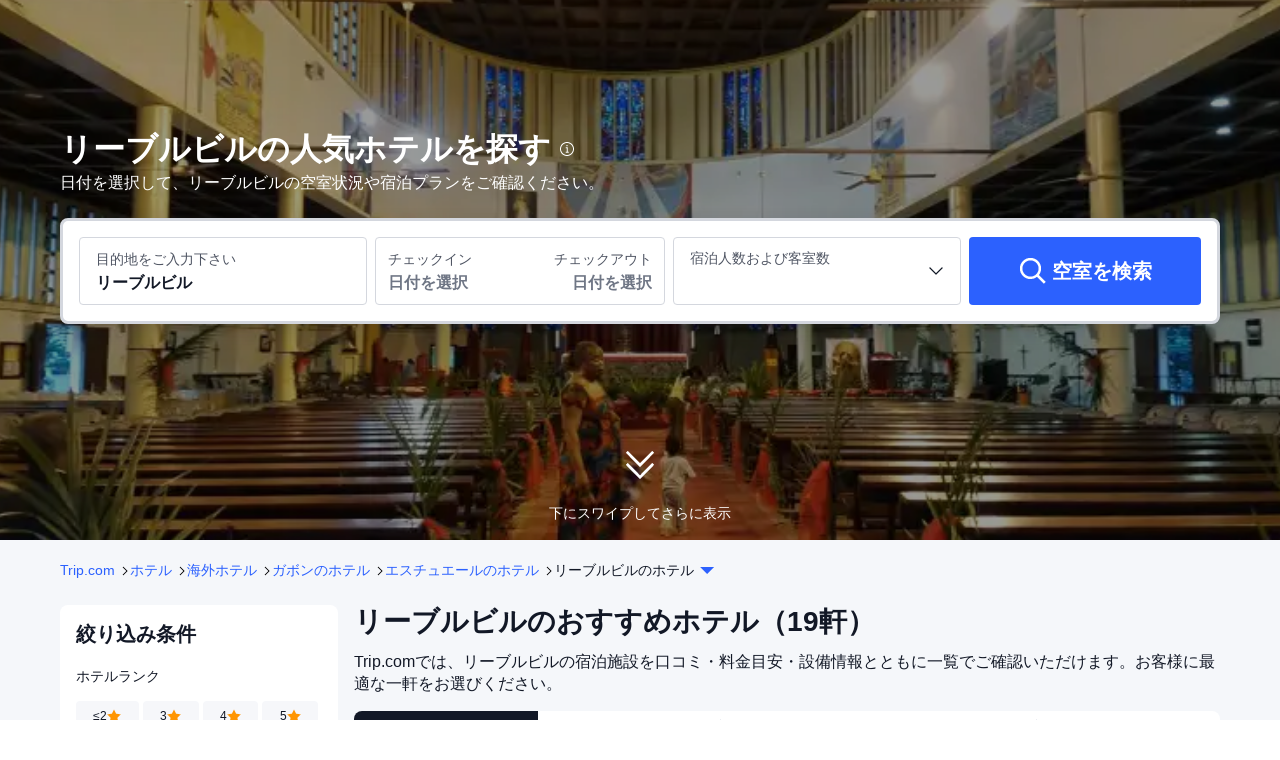

--- FILE ---
content_type: text/html; charset=utf-8
request_url: https://jp.trip.com/hotels/libreville-hotels-list-1273/
body_size: 80353
content:
<!DOCTYPE html><html lang="ja-JP" dir="ltr"><head><meta charSet="utf-8"/><meta name="viewport" content="width=device-width"/><link rel="preload" href="https://file.tripcdn.com/files/8/htl_seo/index_seo-city-classic_PC_0_0_307_client.js" as="script" crossorigin="anonymous"/><link rel="dns-prefetch" href="//aw-d.tripcdn.com" crossorigin="anonymous"/><link rel="dns-prefetch" href="//ak-d.tripcdn.com" crossorigin="anonymous"/><link rel="dns-prefetch" href="//file.tripcdn.com" crossorigin="anonymous"/><link rel="preconnect" href="//aw-d.tripcdn.com" crossorigin="anonymous"/><link rel="preconnect" href="//ak-d.tripcdn.com" crossorigin="anonymous"/><link rel="preconnect" href="//file.tripcdn.com" crossorigin="anonymous"/><meta http-equiv="x-dns-prefetch-control" content="on"/><meta charSet="UTF-8"/><meta name="viewport" content="width=device-width, initial-scale=1.0"/><meta name="format-detection" content="telephone=no"/><meta name="screen-orientation" content="portrait"/><meta name="apple-mobile-web-app-capable" content="yes"/><link rel="icon" href="//www.trip.com/trip.ico" sizes="any"/><link rel="shortcut icon" href="//www.trip.com/trip.ico" sizes="any"/><meta name="page-id" content="10320665784"/><link rel="canonical" href="https://jp.trip.com/hotels/libreville-hotels-list-1273/"/><link rel="alternate" href="https://www.trip.com/hotels/libreville-hotels-list-1273/" hrefLang="x-default"/><link rel="alternate" href="https://uk.trip.com/hotels/libreville-hotels-list-1273/" hrefLang="en-GB"/><link rel="alternate" href="https://hk.trip.com/hotels/libreville-hotels-list-1273/" hrefLang="zh-Hant-HK"/><link rel="alternate" href="https://kr.trip.com/hotels/libreville-hotels-list-1273/" hrefLang="ko"/><link rel="alternate" href="https://jp.trip.com/hotels/libreville-hotels-list-1273/" hrefLang="ja"/><link rel="alternate" href="https://sg.trip.com/hotels/libreville-hotels-list-1273/" hrefLang="en-SG"/><link rel="alternate" href="https://au.trip.com/hotels/libreville-hotels-list-1273/" hrefLang="en-AU"/><link rel="alternate" href="https://de.trip.com/hotels/libreville-hotels-list-1273/" hrefLang="de"/><link rel="alternate" href="https://fr.trip.com/hotels/libreville-hotels-list-1273/" hrefLang="fr"/><link rel="alternate" href="https://es.trip.com/hotels/libreville-hotels-list-1273/" hrefLang="es"/><link rel="alternate" href="https://it.trip.com/hotels/libreville-hotels-list-1273/" hrefLang="it"/><link rel="alternate" href="https://ru.trip.com/hotels/libreville-hotels-list-1273/" hrefLang="ru"/><link rel="alternate" href="https://th.trip.com/hotels/libreville-hotels-list-1273/" hrefLang="th"/><link rel="alternate" href="https://id.trip.com/hotels/libreville-hotels-list-1273/" hrefLang="id"/><link rel="alternate" href="https://my.trip.com/hotels/libreville-hotels-list-1273/" hrefLang="ms"/><link rel="alternate" href="https://vn.trip.com/hotels/libreville-hotels-list-1273/" hrefLang="vi"/><link rel="alternate" href="https://tw.trip.com/hotels/libreville-hotels-list-1273/" hrefLang="zh-Hant-TW"/><link rel="alternate" href="https://ca.trip.com/hotels/libreville-hotels-list-1273/" hrefLang="en-CA"/><link rel="alternate" href="https://us.trip.com/hotels/libreville-hotels-list-1273/" hrefLang="en-US"/><link rel="alternate" href="https://in.trip.com/hotels/libreville-hotels-list-1273/" hrefLang="en-IN"/><link rel="alternate" href="https://sa.trip.com/hotels/libreville-hotels-list-1273/" hrefLang="ar-SA"/><link rel="alternate" href="https://ae.trip.com/hotels/libreville-hotels-list-1273/" hrefLang="en-AE"/><link rel="alternate" href="https://dk.trip.com/hotels/libreville-hotels-list-1273/" hrefLang="da"/><link rel="alternate" href="https://fi.trip.com/hotels/libreville-hotels-list-1273/" hrefLang="fi"/><link rel="alternate" href="https://ph.trip.com/hotels/libreville-hotels-list-1273/" hrefLang="en-PH"/><link rel="alternate" href="https://se.trip.com/hotels/libreville-hotels-list-1273/" hrefLang="sv"/><script type="text/javascript" async="">window['$_bf'] = { loaded: true }
    window.UBT_BIZCONFIG = {
        isLoadFP: false,
        isLoadMarketing: false,
        isLoadRMS: false
    }
    window.hohCargo = {"locale":"ja-JP","site":"JP","currency":"JPY","lang":"jp"} </script><style type="text/css">
        #hoh-page {
            background: #f5f7fa;
        
            .mc-ft, .mc-ft_line {
                background: #f5f7fa;
            }
        }
        </style><title>リーブルビル ホテル・2024年人気ホテル10選を宿泊予約 | Trip.com</title><meta name="description" content="リーブルビルのおすすめホテル・旅館を今すぐチェックしよう！ビジネス出張にも観光にも最適で、Trip.comの特別割引価格で快適な滞在を実現できます。キャンセル無料のホテルが多数掲載されているので、皆様の口コミを参考しながら、お気軽に予約しよう。"/><meta name="keywords" content="リーブルビル ホテル ,リーブルビル ビジネスホテル,リーブルビル おすすめホテル"/><meta property="og:title" content="リーブルビル ホテル・2024年人気ホテル10選を宿泊予約 | Trip.com"/><meta property="og:description" content="リーブルビルのおすすめホテル・旅館を今すぐチェックしよう！ビジネス出張にも観光にも最適で、Trip.comの特別割引価格で快適な滞在を実現できます。キャンセル無料のホテルが多数掲載されているので、皆様の口コミを参考しながら、お気軽に予約しよう。"/><meta property="og:url" content="jp.trip.com"/><meta property="og:image" content="https://ak-d.tripcdn.com/images/0HJ3z12000hc3mg90E06B.jpg"/><meta property="og:type" content="website"/><script type="text/javascript" src="https://ak-s-cw.tripcdn.com/locale/v3/6002/ja-JP.js?etagc=b4c274da41711d7395de2d0a9d60d699" crossorigin="anonymous" async=""></script><link rel="preload" href="https://ak-s-cw.tripcdn.com/ares/api/cc?f=locale%2Fv3%2F6001%2Fja-JP.js%2C%2Flocale%2Fv3%2F330151%2Fja-JP.js%2C%2Flocale%2Fv3%2F330153%2Fja-JP.js%2C%2Flocale%2Fv3%2F100009239%2Fja-JP.js&amp;etagc=df6fe6317e7bee5557721d5476b7903a" as="script"/><style type="text/css">
        #hoh-page .pc-header {
            position: absolute;
            top: 0;
            left: 0;
            right: 0;
            z-index: 100;
        }
        </style><script type="application/ld+json">{"@context":"https://schema.org","@type":"ItemList","name":"リーブルビル ホテル・2024年人気ホテル10選を宿泊予約 | Trip.com","description":"リーブルビルのおすすめホテル・旅館を今すぐチェックしよう！ビジネス出張にも観光にも最適で、Trip.comの特別割引価格で快適な滞在を実現できます。キャンセル無料のホテルが多数掲載されているので、皆様の口コミを参考しながら、お気軽に予約しよう。","url":"https://jp.trip.com/hotels/libreville-hotels-list-1273/","numberOfItems":10,"itemListOrder":"ItemListOrderDescending","itemListElement":[{"@type":"ListItem","position":1,"item":{"@context":"https://schema.org","@type":"Hotel","url":"https://jp.trip.com/hotels/libreville-hotel-detail-125266041/roma-hotel-restaurant/","name":"ローマ オテル & レストラン","description":" リーブルビルの空港の近くにあるローマ オテル & レストランは、王の湾や聖マリア大聖堂まで徒歩 15 分で行くことができます。 このホテルは、フランス文化センターまで 1.9 km、ジャン・カジノまで 2 km の場所に位置しています。\r\n施設内のマッサージで贅沢な時間を過ごし、テラスや庭園からの眺めをお楽しみいただけます。この地中海様式のホテルでは、その他にもWiFi (無料)、コンシェルジュ サービス、ウェディングサービスをご利用いただけます。近隣のテーマパークで 1 日遊ぶご予定なら、送迎サービス (有料) をご利用いただけます。\r\nお食事はレストランや コーヒーショップ / カフェでお召し上がりください。客室から、このホテルのルームサービス (営業時間限定)をご利用いただけます。少し疲れたなと思ったときは、2 か所のバー / ラウンジ から 1 つ選んで、ひと休みしましょう。フル ブレックファストを毎日 6:30 ～ 10:00 までお召し上がりいただけます (有料)。\r\nリムジン / タウンカー サービス、ドライクリーニング / ランドリー サービス、24 時間対応フロントデスクをお使いいただけます。リーブルビルでのイベント開催には、このホテル の会議スペース、2 室の会議室など総面積 100 平方メートル (1076 平方フィート) のイベント設備をご利用いただけます。便利な空港送迎シャトルサービス (24 時間対応)、フェリーターミナルシャトルサービスを有料でご利用いただけます。\r\n全部で 12 室ある客室にはミニバー、エスプレッソマシンなどが備わっており、ゆっくりおくつろぎいただけます。ベッドに、羽毛の掛け布団、高級寝具が付いています。客室ではWiFi (無料)をご利用いただけます。バスルームには、シャワー、バスアメニティ (無料)、ヘアドライヤーが備わっています。","image":"https://ak-d.tripcdn.com/images/0225h12000ozks87m0482_R_300_225_R5.webp","address":{"@type":"PostalAddress","addressLocality":"リーブルビル","addressCountry":"ガボン"},"review":{"@type":"Review","publisher":{"@type":"Organization","name":"Trip.com"},"author":{"@type":"Person","name":"ゲスト"},"reviewBody":"とてもフレンドリーなスタッフと素敵な宿泊施設。 \n強くお勧めします❤❤","datePublished":"2025-10-23 12:11:44"},"aggregateRating":{"@type":"AggregateRating","reviewCount":8,"ratingValue":8.9,"bestRating":10,"worstRating":0}}},{"@type":"ListItem","position":2,"item":{"@context":"https://schema.org","@type":"Hotel","url":"https://jp.trip.com/hotels/libreville-hotel-detail-9440661/hotel-hibiscus-blvd-triomphal/","name":"ホテル ハイビスカス ブールバード トリオンファル","description":" リーブルビルのホテル ハイビスカス ブールバード トリオンファルは、オマール ボンゴ大学やフランス文化センターまで車で 5 分かからない場所にあります。 このホテルは、マルシェ モンブエ (ショッピング)まで 3.3 km、ジャン・カジノまで 3.4 km の場所にあります。\r\nテラスや庭園からの眺めを楽しみ、WiFi (無料)などをお使いいただけます。その他の設備としてこのホテルでは、バーベキューグリル、宴会場をご利用いただけます。\r\nこのホテルでのお食事にはレストランをご利用ください。ランチ、ディナーを提供しています。客室で24 時間対応のルームサービスをご利用いただくこともできます。1 日の終わりは、バー / ラウンジで 1 杯飲んで楽しみましょう。朝食ビュッフェを毎日 7:00 ～ 11:00 までお召し上がりいただけます (有料)。\r\n24 時間対応フロントデスク、多言語サービス、荷物保管サービスをお使いいただけます。空港送迎シャトルサービス (24 時間対応) を無料でご利用いただけます。\r\n全部で 38 室ある冷房完備の客室には薄型テレビが備わっており、ゆったりおくつろぎいただけます。WiFi (無料)をお使いいただけるほか、衛星放送の番組をご覧いただけます。バスルームには、レインフォールシャワー付きの個別の浴槽とシャワーと、バスアメニティ (無料)が備わっています。セーフティボックス、デスクをご利用いただけ、ハウスキーピング サービスは、毎日行われます。","image":"https://ak-d.tripcdn.com/images/0226s12000lnzfp1t1A99_R_300_225_R5.webp","address":{"@type":"PostalAddress","addressLocality":"リーブルビル","addressCountry":"ガボン"},"review":{"@type":"Review","publisher":{"@type":"Organization","name":"Trip.com"},"author":{"@type":"Person","name":"kevin2077"},"reviewBody":"價格不高，安全，服務到位，邊上是銀行可以兑換外幣","datePublished":"2025-12-07 15:48:37"},"aggregateRating":{"@type":"AggregateRating","reviewCount":21,"ratingValue":7.5,"bestRating":10,"worstRating":0}}},{"@type":"ListItem","position":3,"item":{"@context":"https://schema.org","@type":"Hotel","url":"https://jp.trip.com/hotels/libreville-hotel-detail-4969148/radisson-blu-okoume-palace-hotel/","name":"Radisson Blu Okoume Palace Hotel","description":" ラディソン ブルー オクメ パレス ホテル リーブルヴィルはリーブルビルの国立公園内にあり、オマール ボンゴ大学とリーブルヴィル・アニマルパークまで車で 10 分です。 このファミリー向けホテルは、CHU財団ジャンヌ・エボリまで 5.5 km、聖マリア大聖堂まで 5.9 km です。\r\n2 つの屋外プールで泳いだり、あるいはフィットネスクラブ (スタッフ常駐)などその他のレクリエーション設備をご利用いただくこともできます。その他の設備としてこのホテルでは、WiFi (無料)、コンシェルジュ サービス、ギフトショップ / ニューススタンドをご利用いただけます。\r\nOlatanoで多国籍料理をお召し上がりください。このホテルに併設されている 2 か所のレストランのうちの 1 つです。24 時間対応のルームサービスを利用することもできます。小腹が空いたときは、コーヒーショップ / カフェで軽食を楽しむこともできます。1 日の終わりは、バー / ラウンジかプールサイドバーで 1 杯飲んでリラックスしましょう。朝食ビュッフェを毎日 6:00 ～ 10:30 までお召し上がりいただけます (有料)。\r\n有線インターネットアクセス (有料)、ビジネスセンター、リムジン / タウンカー サービスをお使いいただけます。このホテル にはイベント設備として、会議スペース、会議室があります。空港送迎シャトルサービス (24 時間対応) を無料でご利用いただけます。\r\n全部で 299 ある冷房完備の客室にはミニバー、薄型テレビなどが備わっており、ゆっくりおくつろぎいただけます。WiFi (無料)をお使いいただけるほか、衛星放送の番組をご覧いただけます。専用バスルームには、デザイナーバスアメニティ、ヘアドライヤーが付いています。電話の他に、セーフティボックスやデスクもご利用いただけます。","image":"https://ak-d.tripcdn.com/images/0225p12000l12rds5E381_R_300_225_R5.webp","address":{"@type":"PostalAddress","addressLocality":"リーブルビル","addressCountry":"ガボン"},"review":{"@type":"Review","publisher":{"@type":"Organization","name":"Trip.com"},"author":{"@type":"Person","name":"joexznu"},"reviewBody":"朝食の経験は素晴らしく、十分で、過剰ではありません。\n残りはちょうどいいです。中国のホテルの虚頭と頭とは違っています。\n全体的に好きです。注意:いわゆる五つ星サービスを探しているなら、入らないでください。","datePublished":"2023-10-17 16:16:32"},"aggregateRating":{"@type":"AggregateRating","reviewCount":49,"ratingValue":7.2,"bestRating":10,"worstRating":0}}},{"@type":"ListItem","position":4,"item":{"@context":"https://schema.org","@type":"Hotel","url":"https://jp.trip.com/hotels/libreville-hotel-detail-22927561/htel-le-cristal/","name":"オテル ル クリスタル","description":"慌しい一日の終わりには、オテル ル クリスタルでおくつろぎください。オテル ル クリスタルは、ビジネスでもレジャーでも、リーブルビルでの快適な滞在をご提供いたします。当施設はリーブルヴィル国際空港から約10kmの距離と、非常に便利な場所にあります。付近のエリアは、Mosquée du CHU مسجدやTsunami、Musee des Arts et Traditionsなど、観光名所が豊富なことで有名です。忙しい一日の締めくくりには、夜の街を楽しんだり、館内でくつろいだりしてお過ごしください。リーブルビルの当施設には、駐車場が併設されており、非常に便利です。","image":"https://ak-d.tripcdn.com/images/0223w12000kyli0tb756D_R_300_225_R5.webp","address":{"@type":"PostalAddress","addressLocality":"リーブルビル","addressCountry":"ガボン"},"review":{"@type":"Review","publisher":{"@type":"Organization","name":"Trip.com"},"author":{"@type":"Person","name":"joexznu"},"reviewBody":"房間相當於中國三星酒店，跟五年以前的普通漢庭差不多，價格相當於中國上海五星酒店高級行政房。前台一進門總是感覺一股廁所味道，一直散不掉。\n\n點贊餐廳，上菜速度跟奧古曼酒店相比快多了，而且菜口感很好。選擇不太多，但是足夠了，服務也很好的！","datePublished":"2024-07-30 16:03:55"},"aggregateRating":{"@type":"AggregateRating","reviewCount":11,"ratingValue":8.2,"bestRating":10,"worstRating":0}}},{"@type":"ListItem","position":5,"item":{"@context":"https://schema.org","@type":"Hotel","url":"https://jp.trip.com/hotels/libreville-hotel-detail-3730554/park-inn-by-radisson-libreville/","name":"パーク イン バイ ラディソン リーブルヴィル","description":" リーブルビルのビーチの近くにあるパーク イン バイ ラディソン リーブルヴィルに宿泊すると、オマール ボンゴ大学、フランス文化センターまで車で 5 分で行けます。 このホテルは、ポルモレ (ショッピング)まで 4.9 km、CHU財団ジャンヌ・エボリまで 5.1 km の場所にあります。\r\n3 つの屋外プールで泳いだり、あるいはフィットネスクラブ (スタッフ常駐)などその他のレクリエーション設備をご利用いただくこともできます。その他の設備としてこのホテルでは、WiFi (無料)、コンシェルジュ サービス、ギフトショップ / ニューススタンドをご利用いただけます。\r\nLa Paletteで多国籍料理をお召し上がりください。このホテルに併設されている 2 か所のレストランのうちの 1 つです。24 時間対応のルームサービスを利用することもできます。小腹が空いたときは、コーヒーショップ / カフェで軽食を楽しむこともできます。1 日の終わりは、バー / ラウンジで 1 杯飲んで楽しみましょう。朝食ビュッフェを毎日 6:00 ～ 10:30 までお召し上がりいただけます (有料)。\r\n有線インターネットアクセス (有料)、エクスプレス チェックイン、エクスプレス チェックアウトをお使いいただけます。空港送迎シャトルサービス (24 時間対応) を無料でご利用いただけます。\r\n全部で 140 室ある客室には、液晶テレビが備わっています。ピロートップのベッドには、羽毛の掛け布団、高級寝具が備わっています。WiFi (無料)をお使いいただけるほか、衛星放送の番組をご覧いただけます。シャワーのある専用バスルームには、レインフォールシャワー、バスアメニティ (無料)が備わっています。","image":"https://ak-d.tripcdn.com/images/0584d12000mptrf4pAFCD_R_300_225_R5.webp","address":{"@type":"PostalAddress","addressLocality":"リーブルビル","addressCountry":"ガボン"},"review":{"@type":"Review","publisher":{"@type":"Organization","name":"Trip.com"},"author":{"@type":"Person","name":"吴"},"reviewBody":"ガボンに来るたびに、環境も交通もとても良く、食事も便利です。ビーチはホテルの正面にあります。いろいろなところに行ってまた住むのに便利です。\r\n唯一の悪い点は、ホテルの部屋と床に臭いがあることです。窓が開けられず、空気が良くなく、換気もされていないからです。","datePublished":"2020-01-07 06:22:15"},"aggregateRating":{"@type":"AggregateRating","reviewCount":70,"ratingValue":8.2,"bestRating":10,"worstRating":0}}},{"@type":"ListItem","position":6,"item":{"@context":"https://schema.org","@type":"Hotel","url":"https://jp.trip.com/hotels/libreville-hotel-detail-9440662/hotel-hibiscus-louis/","name":"ホテル ハイビスカス ルイ","description":" ホテル ハイビスカス ルイはリーブルビルにあり、CHU財団ジャンヌ・エボリやオマール ボンゴ大学まで車で 5 分かからずに行けます。 このホテルは、聖マリア大聖堂まで 2 km、ポルモレ (ショッピング)まで 2.3 km の場所にあります。\r\n屋外プール、フィットネスセンターなどのレクリエーション設備をご利用ください。その他の設備としてこのホテルでは、WiFi (無料)、ウェディングサービスをご利用いただけます。\r\nこのホテルの 2 か所のレストランで軽食をお召し上がりいただけるほか、客室では24 時間対応のルームサービスをご利用いただくこともできます。プールサイドバーや 2 か所のバー / ラウンジでドリンク片手におくつろぎいただけます。朝食ビュッフェを毎日 7:00 ～ 11:00 までお召し上がりいただけます (有料)。\r\n24 時間対応ビジネスセンター、24 時間対応フロントデスク、荷物保管サービスをお使いいただけます。リーブルビルでのイベント開催には、このホテル の会議スペースなど総面積 500 平方メートル (5382 平方フィート) のイベント設備をご利用いただけます。空港送迎シャトルサービス (24 時間対応) を無料でご利用いただけます。\r\n全部で 100 室ある冷房完備の客室には薄型テレビが備わっており、ゆったりおくつろぎいただけます。客室ではWiFi (無料)をご利用いただけます。バスルームには、レインフォールシャワー付きのシャワーと、バスアメニティ (無料)が備わっています。電話の他に、デスクや電気ポットもご利用いただけます。","image":"https://ak-d.tripcdn.com/images/0581512000klly0w4A9F9_R_300_225_R5.webp","address":{"@type":"PostalAddress","addressLocality":"リーブルビル","addressCountry":"ガボン"},"review":{"@type":"Review","publisher":{"@type":"Organization","name":"Trip.com"},"author":{"@type":"Person","name":"Nadia AGAMBOUE"},"reviewBody":"La navette était bien présente à mon arrivée, malgré le retard de mon vol, ce qui a été très appréciable.\nLa prise en charge à l’hôtel s’est déroulée de manière satisfaisante.\n\n\n\n\nEn revanche, les commodités de la chambre laissaient à désirer : les portes du balcon étaient endommagées et la porte de la douche mal fixée, ce qui m’a donné l’impression qu’elle pouvait se casser à tout moment.\n\n\n\n\nLe petit déjeuner, proposé en buffet ou à la carte, était plutôt bon.\n\n\n\n\nJ’ai passé un bon séjour dans l’ensemble, avec une mention spéciale pour le personnel, vraiment au top !","datePublished":"2025-06-30 22:56:05"},"aggregateRating":{"@type":"AggregateRating","reviewCount":43,"ratingValue":7.1,"bestRating":10,"worstRating":0}}},{"@type":"ListItem","position":7,"item":{"@context":"https://schema.org","@type":"Hotel","url":"https://jp.trip.com/hotels/libreville-hotel-detail-2487170/hotel-boulevard-libreville/","name":"ホテル ブールバード","description":" リーブルビルのビーチの近くにあるホテル ブールバードに宿泊すると、職人市場、国立伝統芸術博物館まで車で 5 分で行けます。 このホテルは、カジノ・クロワゼットまで 2.7 km、大統領官邸まで 3.4 km の場所にあります。\r\n施設内のマッサージで贅沢な時間を過ごし、屋外プールなどのレクリエーション設備でお楽しみいただけます。その他の設備としてこのホテルでは、WiFi (無料)、コンシェルジュ サービス、バーベキューグリルをご利用いただけます。\r\nこのホテルでのお食事にはレストランをご利用ください。ランチ、ディナーを提供しています。客室でルームサービス (営業時間限定)をご利用いただくこともできます。バー / ラウンジでお好みのドリンクを召し上がり、喉の渇きを癒してください。無料のビュッフェを毎日、7:00 ～ 10:00 までお召し上がりいただけます。\r\nビジネスセンター、ロビーでの新聞サービス (無料)、ドライクリーニング / ランドリー サービスをお使いいただけます。空港送迎シャトルサービス (要リクエスト) を有料でご利用いただけるほか、敷地内にはセルフパーキング (無料) も備わっています。\r\n全部で 100 室ある客室には、冷蔵庫があります。各客室には、専用のバルコニーがあります。客室ではWiFi (無料)をご利用いただけます。バスルームには、浴槽またはシャワー、バスアメニティ (無料)があります。","image":"https://ak-d.tripcdn.com/images/0225u12000l1l2xvzCDCD_R_300_225_R5.webp","address":{"@type":"PostalAddress","addressLocality":"リーブルビル","addressCountry":"ガボン"},"review":{"@type":"Review","publisher":{"@type":"Organization","name":"Trip.com"},"author":{"@type":"Person","name":"ゲスト"},"reviewBody":"除了是海景房，其它不怎麼好找出優點了。服務態度一般，衞生比較一般，衞生間好多蟑螂，結果服務員給你一句這個國家哪裡蟑螂都多，這個可不是做服務業的態度哦，中餐味道一般，早餐比較簡單，估計是入住率不高的緣故。適合住兩天之內內，可以看海景日落，挺好。這個酒店硬件其實不差，應該是管理沒跟上。還是支持國人酒店，加油吧！","datePublished":"2025-01-04 20:03:59"},"aggregateRating":{"@type":"AggregateRating","reviewCount":19,"ratingValue":6.8,"bestRating":10,"worstRating":0}}},{"@type":"ListItem","position":8,"item":{"@context":"https://schema.org","@type":"Hotel","url":"https://jp.trip.com/hotels/libreville-hotel-detail-35530800/les-hotels-lorchidee/","name":"Hotel l'Orchidee Owendo","description":"旅先の様々な魅力を発見したいお客様に、Hotel l'Orchidee Owendoは最適です。Hotel l'Orchidee Owendoは、リーブルビルでも指折りの素晴らしい宿泊施設の内の一つです。リーブルヴィル国際空港から当施設まで、約21kmです。最寄の空港はリーブルヴィル国際空港、当施設から約21kmの距離です。付近のエリアは、D Mark Agostinelli Historical HomeやCarrefour ATOUBA Charles NDONG、Derrière la pédiatrieなど、観光名所が豊富なことで有名です。長い一日の終わりには、館内施設でくつろぐのもお勧めです。","image":"https://ak-d.tripcdn.com/images/200k13000000u4vsy30E1_R_300_225_R5.webp","address":{"@type":"PostalAddress","addressLocality":"リーブルビル","addressCountry":"ガボン"}}},{"@type":"ListItem","position":9,"item":{"@context":"https://schema.org","@type":"Hotel","url":"https://jp.trip.com/hotels/libreville-hotel-detail-45696548/hotel-edenia/","name":"ホテル エデニア","description":" リーブルビルの空港の近くにあるホテル エデニアに宿泊すると、職人市場、国立伝統芸術博物館まで車で 5 分で行けます。 このホテルは、カジノ・クロワゼットまで 2.5 km、大統領官邸まで 3 km の場所にあります。\r\nルーフトップテラスや庭園からの眺めを楽しみ、WiFi (無料)などをお使いいただけます。\r\nお食事はレストランや コーヒーショップ / カフェでお召し上がりください。客室から、このホテルのルームサービス (営業時間限定)をご利用いただけます。毎日ご利用いただけるレセプション (無料)で、語らいのひと時をお楽しみください。2 か所のバー / ラウンジのひとつでくつろぎながら、ドリンクをお楽しみください。朝食ビュッフェを毎日 8:00 ～ 10:00 までお召し上がりいただけます (有料)。\r\nドライクリーニング / ランドリー サービス、24 時間対応フロントデスク、ランドリー設備をお使いいただけます。空港お迎え (24 時間対応) を有料でご利用いただけるほか、敷地内にはセルフパーキング (無料) も備わっています。\r\n全部で 20 室ある冷房完備の客室には薄型テレビが備わっており、ゆったりおくつろぎいただけます。各客室には、専用のバルコニーがあります。WiFi (無料)をお使いいただけるほか、ケーブルの番組をご覧いただけます。シャワーのある専用バスルームには、レインフォールシャワー、バスアメニティ (無料)が備わっています。","image":"https://ak-d.tripcdn.com/images/0226d12000l0vjyz945F6_R_300_225_R5.webp","address":{"@type":"PostalAddress","addressLocality":"リーブルビル","addressCountry":"ガボン"},"aggregateRating":{"@type":"AggregateRating","reviewCount":9,"ratingValue":6.8,"bestRating":10,"worstRating":0}}},{"@type":"ListItem","position":10,"item":{"@context":"https://schema.org","@type":"Hotel","url":"https://jp.trip.com/hotels/libreville-hotel-detail-15678623/hotel-l-adagio/","name":"ホテル ラダージョ","description":" ホテル ラダージョはリーブルビルの中心部にあり、職人市場や国立伝統芸術博物館まで歩いて 5 分かかりません。 このホテルは、カジノ・クロワゼットまで 0.9 km、大統領官邸まで 1.4 km の場所にあります。\r\nフィットネスセンターなどをレクリエーションに利用し、テラスや庭園からの眺めをお楽しみいただけます。その他の設備としてこのホテルでは、WiFi (無料)、コンシェルジュ サービス、テレビ (共用エリア)をご利用いただけます。\r\nL'adagioでは、ランチ、ディナーを提供しています。このレストランは郷土料理と各国料理が有名です。客室でルームサービスも利用できます。バー / ラウンジでお好みのドリンクを召し上がり、喉の渇きを癒してください。コンチネンタル ブレックファストを毎日 6:30 ～ 10:00 までお召し上がりいただけます (有料)。\r\nロビーでの新聞サービス (無料)、ドライクリーニング / ランドリー サービス、24 時間対応フロントデスクをお使いいただけます。このホテル には、2 のミーティングルームがあり、各種イベントにご利用いただけます。敷地内にはセルフパーキング (無料) が備わっています。\r\n全部で 28 室ある冷房完備の客室には液晶テレビが備わっており、ゆったりおくつろぎいただけます。WiFi (無料)をお使いいただけるほか、衛星放送の番組をご覧いただけます。シャワー付きのバスルームが備わっています。セーフティボックス、デスクをご利用いただけ、ハウスキーピング サービスは、毎日行われます。","image":"https://ak-d.tripcdn.com/images/0224812000l1upnqy7DCA_R_300_225_R5.webp","address":{"@type":"PostalAddress","addressLocality":"リーブルビル","addressCountry":"ガボン"},"aggregateRating":{"@type":"AggregateRating","reviewCount":7,"ratingValue":6.8,"bestRating":10,"worstRating":0}}}]}</script><script type="application/ld+json">{"@context":"https://schema.org","@type":"DataFeedItem","name":"update","dateModified":"2026年1月26日"}</script><script type="application/ld+json">{"@context":"https://schema.org","@type":"FAQPage","mainEntity":[{"@type":"Question","name":"今週末、リーブルビルのホテルの平均料金はいくらですか？","acceptedAnswer":{"@type":"Answer","text":"Trip.comの直近12か月のデータによると、今週末にリーブルビルの3つ星ホテルで宿泊する場合、平均料金は1泊あたり14,824円です。4つ星ホテルは1泊あたり約38,120円で、よりラグジュアリーな滞在をご希望の場合は、リーブルビルにある5つ星ホテルが通常1泊あたり53,693円となっています。"}},{"@type":"Question","name":"平日、リーブルビルのホテルは1泊あたりいくらですか？","acceptedAnswer":{"@type":"Answer","text":"Trip.comの直近12か月のデータによると、平日にリーブルビルの3つ星ホテルで宿泊する場合、平均料金は1泊あたり14,831円です。4つ星ホテルは1泊あたり約37,643円、よりラグジュアリーな滞在をご希望の場合は、リーブルビルにある5つ星ホテルが通常1泊あたり53,948円となっています。"}},{"@type":"Question","name":"リーブルビルで特に人気のあるホテルはどこですか？","acceptedAnswer":{"@type":"Answer","text":"リーブルビルでは、<a href=\"https://jp.trip.com/hotels/libreville-hotel-detail-9440662/hotel-hibiscus-louis/\"> ホテル ハイビスカス ルイ (8,956円～)</a>、<a href=\"https://jp.trip.com/hotels/libreville-hotel-detail-9440661/hotel-hibiscus-blvd-triomphal/\"> ホテル ハイビスカス ブールバード トリオンファル (8,889円～)</a>、 <a href=\"https://jp.trip.com/hotels/libreville-hotel-detail-22927561/htel-le-cristal/\"> オテル ル クリスタル (41,167円～)</a> が特に人気です。"}},{"@type":"Question","name":"リーブルビルでペットと宿泊できるホテルはどこですか？","acceptedAnswer":{"@type":"Answer","text":"<a href=\"https://jp.trip.com/hotels/libreville-hotel-detail-2487170/hotel-boulevard-libreville/\">ホテル ブールバード (23,255円～)</a>はペットと泊まれる宿としておすすめです。"}},{"@type":"Question","name":"リーブルビルで高評価のスパが併設されているホテルはどこですか？","acceptedAnswer":{"@type":"Answer","text":"リラクゼーションを求める方に、<a href=\"https://jp.trip.com/hotels/libreville-hotel-detail-9440662/hotel-hibiscus-louis/\">ホテル ハイビスカス ルイ (8,956円～)</a>がおすすめです。こだわりのスパで、旅の疲れを癒し、ご褒美のひと時を過ごしましょう。"}},{"@type":"Question","name":"リーブルビルでプール付きの人気ホテルはどこですか？","acceptedAnswer":{"@type":"Answer","text":"<a href=\"https://jp.trip.com/hotels/libreville-hotel-detail-9440662/hotel-hibiscus-louis/\">ホテル ハイビスカス ルイ (8,956円～)</a>、<a href=\"https://jp.trip.com/hotels/libreville-hotel-detail-22927561/htel-le-cristal/\">オテル ル クリスタル (41,167円～)</a>、<a href=\"https://jp.trip.com/hotels/libreville-hotel-detail-7023035/hotel-onomo-libreville/\">ミナ ホテル リーブルヴィル (13,545円～)</a>ではプールを併設しており、リゾート気分を楽しめると人気です。"}},{"@type":"Question","name":"リーブルビルで朝食付きのプランがおすすめのホテルはどこですか？","acceptedAnswer":{"@type":"Answer","text":"一日の始まりを、おいしくて栄養満点の朝食でスタートしたいものですね。<a href=\"https://jp.trip.com/hotels/libreville-hotel-detail-22927561/htel-le-cristal/\">オテル ル クリスタル (41,167円～)</a>、<a href=\"https://jp.trip.com/hotels/libreville-hotel-detail-2487170/hotel-boulevard-libreville/\">ホテル ブールバード (23,255円～)</a>、<a href=\"https://jp.trip.com/hotels/libreville-hotel-detail-125266041/roma-hotel-restaurant/\">ローマ オテル & レストラン (16,715円～)</a>は、地元の味が楽しめる朝食が好評の人気ホテルです。"}},{"@type":"Question","name":"お得にリーブルビルのホテルを予約するにはどうすればいいですか？","acceptedAnswer":{"@type":"Answer","text":"Trip.comでは、会員登録するだけで期間限定の割引料金やTrip Coins（ポイント）が利用可能で、さらに価格通知機能で値下がりをチェックしたりすることもできます。なお、現在の開催情報は<a href=\"https://jp.trip.com/sale/deals/\">キャンペーンページ</a>をご覧ください。"}}]}</script><style type="text/css">@keyframes rcToolTipZoomIn{0%{opacity:0;transform:scale(0);transform-origin:50% 50%}to{opacity:1;transform:scale(1);transform-origin:50% 50%}}@keyframes rcToolTipZoomOut{0%{opacity:1;transform:scale(1);transform-origin:50% 50%}to{opacity:0;transform:scale(0);transform-origin:50% 50%}}@keyframes breathe{0%,to{opacity:1}50%{opacity:.3}}@keyframes maskAnimation{0%{opacity:0}to{opacity:1}}#__next,.stick-container,.template-container{position:relative}body,html{font-weight:400;height:100%;width:100%}body{-webkit-text-size-adjust:100%;-webkit-tap-highlight-color:transparent;-webkit-font-smoothing:antialiased;-webkit-touch-callout:none;-webkit-overflow-scrolling:touch;overflow-x:hidden;overflow-y:auto}html body{font:12px/1.5 Trip Geom,BlinkMacSystemFont,-apple-system,Roboto,Helvetica,Arial,sans-serif}html[lang=zh-HK] body,html[lang=zh-TW] body{font-family:Trip Geom,Microsoft Jhenghei,PingFang HK,STHeitiTC-Light,tahoma,arial,sans-serif}html[lang=ko-KR] body{font-family:Trip Geom,나눔바른고딕,Nanum Barun Gothic,나눔 고딕,Nanum Gothic,맑은 고딕,Malgun Gothic,돋움,dotum,tahoma,arial,sans-serif}html[lang=ja-JP] body{font-family:Trip Geom,SF Pro JP,Hiragino Kaku Gothic Pro,ヒラギノ角ゴ Pro W3,Meiryo UI,Meiryo,MS PGothic,Helvetica,Osaka,Tahoma,Arial,sans-serif}html[lang=vi-VN] body{font-family:BlinkMacSystemFont,-apple-system,Roboto,Helvetica,Arial,sans-serif}#__next{flex:1 1 auto;height:100%}body,h1,h2,h3,h4,h5,h6,li,p,ul{margin:0}img{border:0}dfn,i{font-style:normal}dfn,em,i{font-weight:400}li,ul{list-style:none;padding:0}input,textarea{outline:0}textarea{overflow:auto;resize:none}button{-webkit-user-select:none}button:focus,input:focus,select:focus,textarea:focus{outline:0}a,a.disabled:hover{cursor:pointer;-webkit-text-decoration:none;text-decoration:none}a.disabled:hover{cursor:default}em{font-style:inherit}.pc-header li.mc-hd__nav-item.mc-hd__fold a.mc-hd__fold-icon,.tcp-modal-con *{box-sizing:content-box}button,input,select,textarea{font-family:inherit}.v7_2_8.c-calendar .c-calendar-month__festival li{position:relative}.static{position:static}.rc-tooltip.rc-tooltip-zoom-appear,.rc-tooltip.rc-tooltip-zoom-enter{opacity:0}.rc-tooltip.rc-tooltip-zoom-enter,.rc-tooltip.rc-tooltip-zoom-leave{display:block}.rc-tooltip-zoom-appear,.rc-tooltip-zoom-enter,.rc-tooltip-zoom-leave{animation-duration:.3s;animation-fill-mode:both;animation-play-state:paused}.rc-tooltip-zoom-appear,.rc-tooltip-zoom-enter{animation-timing-function:cubic-bezier(.18,.89,.32,1.28);opacity:0}.rc-tooltip-zoom-leave{animation-timing-function:cubic-bezier(.6,-.3,.74,.05)}.rc-tooltip-zoom-appear.rc-tooltip-zoom-appear-active,.rc-tooltip-zoom-enter.rc-tooltip-zoom-enter-active{animation-name:rcToolTipZoomIn;animation-play-state:running}.rc-tooltip-zoom-leave.rc-tooltip-zoom-leave-active{animation-name:rcToolTipZoomOut;animation-play-state:running}.rc-tooltip{background-color:rgba(0,0,0,.05);display:block;font-size:12px;line-height:1.5;opacity:.9;padding:1px;position:absolute;visibility:visible;z-index:1070}.rc-tooltip-hidden{display:none}.rc-tooltip-inner{background-color:#fff;border:1px solid #b1b1b1;border-radius:3px;color:#333;min-height:34px;padding:8px 10px;text-align:left;-webkit-text-decoration:none;text-decoration:none}.rc-tooltip-arrow,.rc-tooltip-arrow-inner{border-color:transparent;border-style:solid;height:0;position:absolute;width:0}.rc-tooltip-placement-top .rc-tooltip-arrow,.rc-tooltip-placement-topLeft .rc-tooltip-arrow,.rc-tooltip-placement-topRight .rc-tooltip-arrow{border-top-color:#b1b1b1;border-width:6px 6px 0;margin-left:-6px;transform:translate(-50%,5px)}.rc-tooltip-placement-top .rc-tooltip-arrow-inner,.rc-tooltip-placement-topLeft .rc-tooltip-arrow-inner,.rc-tooltip-placement-topRight .rc-tooltip-arrow-inner{border-top-color:#fff;border-width:6px 6px 0;bottom:1px;margin-left:-6px}.rc-tooltip-placement-top .rc-tooltip-arrow{left:50%}.rc-tooltip-placement-topLeft .rc-tooltip-arrow{left:15%}.rc-tooltip-placement-topRight .rc-tooltip-arrow{right:15%}.rc-tooltip-placement-right .rc-tooltip-arrow,.rc-tooltip-placement-rightBottom .rc-tooltip-arrow{margin-top:-6px}.rc-tooltip-placement-right .rc-tooltip-arrow,.rc-tooltip-placement-rightBottom .rc-tooltip-arrow,.rc-tooltip-placement-rightTop .rc-tooltip-arrow{border-right-color:#b1b1b1;border-width:6px 6px 6px 0;left:-5px;transform:translateX(calc(-100% + 1px))}.rc-tooltip-placement-right .rc-tooltip-arrow-inner,.rc-tooltip-placement-rightBottom .rc-tooltip-arrow-inner,.rc-tooltip-placement-rightTop .rc-tooltip-arrow-inner{border-right-color:#fff;border-width:6px 6px 6px 0;left:1px;margin-top:-6px}.rc-tooltip-placement-right .rc-tooltip-arrow{top:50%}.rc-tooltip-placement-rightTop .rc-tooltip-arrow{margin-top:0;top:15%}.rc-tooltip-placement-rightBottom .rc-tooltip-arrow{bottom:15%}.rc-tooltip-placement-left .rc-tooltip-arrow,.rc-tooltip-placement-leftBottom .rc-tooltip-arrow{margin-top:-6px}.rc-tooltip-placement-left .rc-tooltip-arrow,.rc-tooltip-placement-leftBottom .rc-tooltip-arrow,.rc-tooltip-placement-leftTop .rc-tooltip-arrow{border-left-color:#b1b1b1;border-width:6px 0 6px 6px;right:-5px;transform:translateX(calc(100% - 1px))}.rc-tooltip-placement-left .rc-tooltip-arrow-inner,.rc-tooltip-placement-leftBottom .rc-tooltip-arrow-inner,.rc-tooltip-placement-leftTop .rc-tooltip-arrow-inner{border-left-color:#fff;border-width:6px 0 6px 6px;margin-top:-6px;right:1px}.rc-tooltip-placement-left .rc-tooltip-arrow{top:50%}.rc-tooltip-placement-leftTop .rc-tooltip-arrow{margin-top:0;top:15%}.rc-tooltip-placement-leftBottom .rc-tooltip-arrow{bottom:15%}.rc-tooltip-placement-bottom .rc-tooltip-arrow,.rc-tooltip-placement-bottomLeft .rc-tooltip-arrow,.rc-tooltip-placement-bottomRight .rc-tooltip-arrow{border-bottom-color:#b1b1b1;border-width:0 6px 6px;margin-left:-6px;transform:translate(-50%,-5px)}.rc-tooltip-placement-bottom .rc-tooltip-arrow-inner,.rc-tooltip-placement-bottomLeft .rc-tooltip-arrow-inner,.rc-tooltip-placement-bottomRight .rc-tooltip-arrow-inner{border-bottom-color:#fff;border-width:0 6px 6px;margin-left:-6px;top:1px}.rc-tooltip-placement-bottom .rc-tooltip-arrow{left:50%}.rc-tooltip-placement-bottomLeft .rc-tooltip-arrow{left:15%}.rc-tooltip-placement-bottomRight .rc-tooltip-arrow{right:15%}.scrollbar-hidden{scrollbar-width:none;-ms-overflow-style:none}.scrollbar-hidden::-webkit-scrollbar{display:none}.button-no-appearance{-webkit-appearance:none;-moz-appearance:none;appearance:none;background-color:transparent;border:0;color:inherit;margin:0;padding:0;text-align:inherit;-webkit-text-decoration:none;text-decoration:none;vertical-align:baseline}.text-ellipsis{overflow:hidden;text-wrap:nowrap;white-space:nowrap;word-break:keep-all}.v7_2_8.c-calendar .c-calendar-icon-dot{background-color:var(--smtcColorTextTertiary,#ff6f00);border-radius:50%;display:inline-block;height:4px;position:absolute;right:50%;top:8px;transform:translateX(50%);width:4px}.v7_2_8.c-calendar .c-calendar-icon-dot.custom{position:static;-webkit-margin-end:8px;margin-right:8px;transform:none}.v7_2_8.c-calendar .c-calendar-month{flex:1 1;-webkit-margin-end:24px;margin-right:24px}.v7_2_8.c-calendar .c-calendar-month.stack-level-2 .c-calendar-month__week td{min-height:64px}.v7_2_8.c-calendar .c-calendar-month:nth-of-type(2){-webkit-margin-end:0;margin-right:0}.v7_2_8.c-calendar .c-calendar-month__title{padding:16px 0 12px}.v7_2_8.c-calendar .c-calendar-month__title h2{color:var(--smtcColorTextPrimary,#0f294d);font-size:var(--smtcFontSizeTitle2,16px);font-weight:var(--coreFontWeightBold,700);letter-spacing:0;line-height:24px;text-align:center}.v7_2_8.c-calendar .c-calendar-month__week-head{color:var(--smtcColorTextPrimary,#0f294d);font-size:var(--smtcFontSizeCaption,12px);font-weight:var(--coreFontWeightRegular,400);line-height:var(--smtcLineHeightCaption,14px);margin-bottom:10px}.v7_2_8.c-calendar .c-calendar-month__week-head tr{display:flex;flex-direction:row;justify-content:space-around;width:100%}.v7_2_8.c-calendar .c-calendar-month__week-head th{flex:1 1;text-align:center}.v7_2_8.c-calendar .c-calendar-month__days{font-size:var(--smtcFontSizeTitle3,14px);margin-bottom:5px}.v7_2_8.c-calendar .c-calendar-month__week{flex-direction:row;list-style:none;margin:0;padding:0;text-align:center;display:flex;justify-content:center}.v7_2_8.c-calendar .c-calendar-month__week td{display:flex;justify-content:center;color:var(--smtcColorTextPrimary,#0f294d);font-size:var(--smtcFontSizeTitle3,14px);height:auto;line-height:var(--smtcLineHeightTitle3,18px);min-height:48px;position:relative;width:48px;box-sizing:border-box;flex-direction:column}.v7_2_8.c-calendar .c-calendar-month__week td[data-focused]{z-index:999}.v7_2_8.c-calendar .c-calendar-month__week td .tipWrapper{display:flex;align-items:center;flex-direction:column;-webkit-box-pack:center;-ms-flex-pack:center;height:100%;justify-content:center;padding:7px 0;width:100%}.v7_2_8.c-calendar .c-calendar-month__week td .day,.v7_2_8.c-calendar .c-calendar-month__week td .price{display:block;display:flex;font-size:var(--smtcFontSizeTitle3,14px);height:16px;line-height:var(--smtcLineHeightTitle3,18px);text-align:center;width:100%;align-items:center;justify-content:center}.v7_2_8.c-calendar .c-calendar-month__week td .day .leftSlot,.v7_2_8.c-calendar .c-calendar-month__week td .price .leftSlot{display:inline-flex;text-align:center;align-items:center;justify-content:center;-webkit-margin-end:2px;margin-right:2px}.v7_2_8.c-calendar .c-calendar-month__week td .slot{display:flex;height:16px;overflow:hidden;text-align:center;width:100%;align-items:center;justify-content:center}.v7_2_8.c-calendar .c-calendar-month__week td .slot.slot-absolute{bottom:3px;left:50%;position:absolute;transform:translateX(-50%)}.v7_2_8.c-calendar .c-calendar-month__week td .day{font-weight:var(--coreFontWeightBold,700)}.v7_2_8.c-calendar .c-calendar-month__week td .price{color:var(--smtcColorTextSecondary,#455873);font-size:var(--smtcFontSizeCaption,12px);max-width:44px;overflow:hidden;text-overflow:ellipsis;white-space:nowrap;align-self:center}.v7_2_8.c-calendar .c-calendar-month__week td.is-allow-hover:hover{cursor:pointer}.v7_2_8.c-calendar .c-calendar-month__week td.is-allow-hover:not(.is-selected):hover{background-color:var(--smtcColorBgBrandTintedHigh,rgba(50,100,255,.08));border-radius:4px}.v7_2_8.c-calendar .c-calendar-month__week td.is-disable{color:var(--smtcColorTextDisabled,#acb4bf);cursor:inherit}.v7_2_8.c-calendar .c-calendar-month__week td.is-disable .price{color:inherit!important}.v7_2_8.c-calendar .c-calendar-month__week td.is-in-range{background-color:var(--smtcColorBgBrandTintedHigh,rgba(50,100,255,.08))}.v7_2_8.c-calendar .c-calendar-month__week td.is-in-range.is-allow-hover:not(.is-selected):hover{background-color:var(--compSearchBoxCalendarHighlight,rgba(50,100,255,.16));border-radius:0}.v7_2_8.c-calendar .c-calendar-month__week td.has-price .c-calendar-icon-dot{transform:translate(50%,-4px)}.v7_2_8.c-calendar .c-calendar-month__week td.has-price .slot.slot-absolute{bottom:9px}.v7_2_8.c-calendar .c-calendar-month__week td.has-bg:not(.is-in-range){padding:1px}.v7_2_8.c-calendar .c-calendar-month__week td.has-bg:not(.is-in-range) .tipWrapper{border-radius:4px}.v7_2_8.c-calendar .c-calendar-month__week td.has-bg:not(.is-in-range) .tipWrapper:hover{background-color:var(--smtcColorBgBrandTintedHigh,rgba(50,100,255,.08))!important}.v7_2_8.c-calendar .c-calendar-month__week td.is-selected,.v7_2_8.c-calendar .c-calendar-month__week td.is-selected .tipWrapper .slot span,.v7_2_8.c-calendar .c-calendar-month__week td.is-selected .tipWrapper .slot svg{color:#fff!important}.v7_2_8.c-calendar .c-calendar-month__week td.is-selected.is-selected-first.in-range{background-color:var(--smtcColorBgBrandTintedHigh,rgba(50,100,255,.08));border-radius:4px 0 0 4px}.v7_2_8.c-calendar .c-calendar-month__week td.is-selected.is-selected-last.in-range{background-color:var(--smtcColorBgBrandTintedHigh,rgba(50,100,255,.08));border-radius:0 4px 4px 0}.v7_2_8.c-calendar .c-calendar-month__week td.is-selected .tipWrapper{background-color:var(--smtcColorBgBrandFilled,#3264ff);border-radius:4px}.v7_2_8.c-calendar .c-calendar-month__week td.is-selected .tipWrapper:hover{background-color:var(--compSearchBoxButtonBgColor,#2953d6)}.v7_2_8.c-calendar .c-calendar-month__week td.is-selected .c-calendar-icon-dot,.v7_2_8.c-calendar .c-calendar-month__week td.is-selected .price .leftSlot .icon{background-color:#fff!important}.v7_2_8.c-calendar .c-calendar-month__week td.is-selected .price,.v7_2_8.c-calendar .c-calendar-month__week td.is-selected .price .leftSlot{color:#fff!important}.v7_2_8.c-calendar .c-calendar-month__week td.disabled-interact{cursor:default!important}.v7_2_8.c-calendar .c-calendar-month__week td.disabled-interact:hover{background-color:initial!important}.v7_2_8.c-calendar .c-calendar-month__week td .lp-loading{animation:breathe 1.6s cubic-bezier(.645,.045,.355,1) infinite;background-color:#f0f2f5;border-radius:4px;height:100%;overflow:hidden;width:100%;align-self:center;line-height:var(--smtcLineHeightTitle3,18px);margin-bottom:3px;margin-top:3px;text-align:center}.v7_2_8.c-calendar .c-calendar-month__festival{list-style:none;-webkit-padding-start:10px;color:#8592a6;font-size:var(--smtcFontSizeCaption,12px);line-height:1.5;margin-bottom:10px;overflow:hidden;padding-left:10px;position:relative}.v7_2_8.c-calendar .c-calendar-month__festival-date,.v7_2_8.c-calendar .c-calendar-month__festival-name{-webkit-margin-end:4px;display:inline-block;margin-right:4px}.v7_2_8.c-calendar .c-calendar-month__festival li:not(:last-of-type){margin-bottom:5px}.v7_2_8.c-calendar .c-calendar-month__festival .c-calendar-icon-dot{left:-9px;top:5px}.c-calender-pop__wrapper.rc-tooltip{opacity:1;padding:0;pointer-events:none}.c-calender-pop__wrapper.rc-tooltip .rc-tooltip-arrow{border-bottom-color:var(--smtcColorTextPrimary,rgba(15,41,77,.9));border-top-color:var(--smtcColorTextPrimary,rgba(15,41,77,.9));margin:0}.c-calender-pop__wrapper.rc-tooltip .rc-tooltip-content .rc-tooltip-inner{background-color:var(--smtcColorTextPrimary,rgba(15,41,77,.9));border:0;border-radius:2px;box-shadow:none;box-sizing:border-box;color:#fff;font-size:var(--smtcFontSizeCaption,12px);line-height:16px;outline:0;padding:8px;width:100%}.c-calender-pop__wrapper.rc-tooltip .rc-tooltip-content .rc-tooltip-inner .day-tip{text-align:center}.c-calender-pop__wrapper.rc-tooltip .rc-tooltip-content .rc-tooltip-inner .day-tip p{margin:0;padding:0}.c-calender-modal{bottom:0;left:0;pointer-events:none;position:absolute;right:0;top:0}.c-calender-modal .content{background:#fff;border-radius:4px;box-shadow:0 12px 24px 0 rgba(15,41,77,.16);color:var(--smtcColorTextPrimary,#0f294d);font-size:var(--smtcFontSizeTitle3,14px);left:50%;min-width:515px;padding:16px;pointer-events:all;position:absolute;top:50%;transform:translate(-50%,-50%)}.c-calendar__with-tabs .c-tab .tablist .c-tab-item,.c-calender-modal .content,.c-calender-modal .content .badge,.v7_2_8.c-calendar .c-calendar__headerSlot .switch-wrapper>label{display:flex;align-items:center;justify-content:center}.c-calender-modal .content .badge{-webkit-margin-end:9px;margin-right:9px}.c-calender-modal .content .badge svg{font-size:19px}[dir=rtl] .v7_2_8.c-calendar-month__festival-icon-dot{right:-7px}.c-calendar__with-tabs{background:#fff;border:1px solid #dadfe6;border-radius:4px;box-shadow:0 8px 16px 0 rgba(15,41,77,.12);box-sizing:border-box;width:736px}.c-calendar__with-tabs.invisible{display:none}.c-calendar__with-tabs .c-tab,.c-calendar__with-tabs .c-tab .tablist .c-tab-item.active:after{width:100%}.c-calendar__with-tabs .c-tab .tablist{border-bottom:1px solid #dadfe6;height:54px;padding:0 16px;flex-direction:row;-webkit-box-pack:start;-ms-flex-pack:start;gap:24px;justify-content:flex-start;-webkit-user-select:none;-moz-user-select:none;user-select:none;display:flex;align-items:center;box-sizing:border-box}.c-calendar__with-tabs .c-tab .tablist .c-tab-item{box-sizing:border-box;cursor:pointer;text-align:center;width:100px;-webkit-box-pack:center;-ms-flex-pack:center;color:#0f294d;font-size:16px;font-weight:400;height:100%;letter-spacing:0;line-height:22px;position:relative;transition:all .2s ease-in-out}.c-calendar__with-tabs .c-tab .tablist .c-tab-item:after{background-color:#3364ff;bottom:0;content:"";display:block;height:4px;left:0;position:absolute;right:0;transition:width .1s,width 0s .1s;width:0}.c-calendar__with-tabs .c-tab .tablist .c-tab-item.active{font-weight:700}.c-calendar__with-tabs .c-tab .tablist .c-tab-item:hover:after{transition:width .1s;width:100%}.c-calendar__with-tabs .c-tab .content-holder .tabpanel,.v7_2_8.c-calendar .c-calendar__headerSlot .switch-wrapper>label #cal-switch{display:none}.c-calendar__with-tabs .c-tab .content-holder .tabpanel.active{display:block}.c-calendar__with-tabs .c-calendar{border:0!important;border-radius:0!important;box-shadow:none!important;box-sizing:border-box!important;outline:0!important;width:734px!important}.c-calendar__with-tabs .c-action{display:flex;padding:8px 16px 16px;width:100%;align-items:center;-webkit-box-pack:end;-ms-flex-pack:end;box-sizing:border-box;justify-content:flex-end;margin-top:-15px}.c-calendar__with-tabs .c-action button{min-width:160px}.v7_2_8.c-calendar .festival-selector-wrapper{background:var(--smtcColorBgSurface,#fff);height:100%;overflow:hidden;position:relative;-webkit-user-select:none;-moz-user-select:none;user-select:none;width:100%}.v7_2_8.c-calendar .festival-selector-wrapper .festival-selector{display:flex;background-color:var(--smtcColorBgSurface,#fff);box-sizing:border-box;flex-direction:row;flex-wrap:nowrap;gap:8px;padding-bottom:16px;padding-top:16px;scrollbar-width:none;transition:transform .2s ease-in-out;-ms-overflow-style:none}.v7_2_8.c-calendar .festival-selector-wrapper .festival-selector::-webkit-scrollbar{display:none}.v7_2_8.c-calendar .festival-selector-wrapper .festival-selector .festival-item{display:flex;background-color:var(--smtcColorBgDisabledTinted,#f6f7fa);border:1px solid var(--smtcColorBgDisabledTinted,#f6f7fa);border-radius:4px;box-sizing:border-box;cursor:pointer;flex-direction:column;font-size:14px;font-weight:400;gap:4px;line-height:18px;max-width:487.08px;padding:7px 16px;transition:all .1s ease}.v7_2_8.c-calendar .festival-selector-wrapper .festival-selector .festival-item.active,.v7_2_8.c-calendar .festival-selector-wrapper .festival-selector .festival-item:hover{background-color:var(--smtcColorBgBrandTintedLow,#f1f5ff);border-color:var(--smtcColorTextBrand,#2c61fe);color:var(--smtcColorTextBrand,#2c61fe)}.v7_2_8.c-calendar .festival-selector-wrapper .festival-selector .festival-item .festival-item-date,.v7_2_8.c-calendar .festival-selector-wrapper .festival-selector .festival-item .festival-item-label{margin:0;overflow:hidden;text-overflow:ellipsis;text-wrap:nowrap;white-space:nowrap;word-break:keep-all}.v7_2_8.c-calendar .festival-selector-wrapper .nav{align-items:center;-webkit-box-pack:center;-ms-flex-pack:center;background-color:var(--smtcColorBgSurface,#fff);bottom:16px;box-sizing:border-box;color:var(--smtcColorTextPrimary,#0f294d);cursor:pointer;display:none;justify-content:center;position:absolute;top:16px;width:48px;z-index:999}.v7_2_8.c-calendar .festival-selector-wrapper .nav.visible{display:flex}.v7_2_8.c-calendar .festival-selector-wrapper .nav:hover{color:var(--smtcColorTextBrand,#2c61fe)}.v7_2_8.c-calendar .festival-selector-wrapper .nav.nav-prev{left:0;-webkit-border-end:4px solid transparent;background-clip:content-box;border-right:4px solid transparent}.v7_2_8.c-calendar .festival-selector-wrapper .nav.nav-prev .prev-fest{transform:scaleX(-1)}.v7_2_8.c-calendar .festival-selector-wrapper .nav.nav-next{right:0}.v7_2_8.c-calendar .festival-selector-wrapper .nav button{-webkit-appearance:none;-moz-appearance:none;appearance:none;background-color:transparent;border:0;color:inherit;cursor:pointer;display:flex;margin:0;text-align:inherit;-webkit-text-decoration:none;text-decoration:none;vertical-align:baseline;align-items:center;-webkit-box-pack:center;-ms-flex-pack:center;border-radius:4px;justify-content:center;padding:8px}.v7_2_8.c-calendar .festival-selector-wrapper .shadow-mask{display:none;height:71px;pointer-events:none;position:absolute;right:38px;top:50%;transform:translateY(-50%);width:20px;z-index:998}.v7_2_8.c-calendar .festival-selector-wrapper .shadow-mask.visible{display:block}[dir=rtl] .v7_2_8.c-calendar .festival-selector-wrapper .nav.nav-prev{left:auto;right:0}[dir=rtl] .v7_2_8.c-calendar .festival-selector-wrapper .nav.nav-prev .prev-fest{transform:none}[dir=rtl] .v7_2_8.c-calendar .festival-selector-wrapper .nav.nav-next{left:0;right:auto}[dir=rtl] .v7_2_8.c-calendar .festival-selector-wrapper .nav.nav-next .next-fest{transform:scaleX(-1)}[dir=rtl] .v7_2_8.c-calendar .festival-selector-wrapper .shadow-mask{left:38px;right:auto}.v7_2_8.c-calendar{background:var(--smtcColorBgSurface,#fff);border:1px solid #dadfe6;border-radius:4px;box-shadow:0 12px 24px 0 rgba(15,41,77,.12);box-sizing:border-box;padding:0 16px;position:relative;width:738px}.v7_2_8.c-calendar .c-calendar__header .quick-select-header{background:rgba(50,100,255,.08);display:flex;align-items:center;justify-content:space-between;margin-left:-16px;margin-right:-16px;padding:16px}.v7_2_8.c-calendar .c-calendar__header .quick-select-header .title p{color:var(--smtcColorTextPrimary,#0f294d);display:-webkit-box;font-size:18px;font-weight:700;-webkit-line-clamp:2;line-height:24px;overflow:hidden;text-overflow:ellipsis;-webkit-box-orient:vertical;margin:0}.v7_2_8.c-calendar .c-calendar__header .quick-select-header .selectors{display:flex;align-items:center;justify-content:flex-end;max-width:80%}.v7_2_8.c-calendar .c-calendar__header .quick-select-header .selectors .selector{background:#fff;border:1px solid #dadfe6;border-radius:4px;color:#0f294d;cursor:pointer;font-size:14px;font-weight:500;letter-spacing:0;line-height:18px;margin-left:8px;padding:8px 16px;white-space:nowrap}.v7_2_8.c-calendar .c-calendar__header .quick-select-header .selectors .selector.active,.v7_2_8.c-calendar .c-calendar__header .quick-select-header .selectors .selector:hover{background:#0f294d;color:#fff}.v7_2_8.c-calendar .c-calendar__headerSlot{border-bottom:1px solid #dadfe6;padding-bottom:16px;padding-top:16px}.v7_2_8.c-calendar .c-calendar__headerSlot .lp-slot{display:flex;height:100%;width:100%;align-items:center;justify-content:space-between}.v7_2_8.c-calendar .c-calendar__headerSlot .lp-slot .leading{color:#0f294e;font-size:16px;font-weight:700;letter-spacing:0}.v7_2_8.c-calendar .c-calendar__headerSlot .lp-slot .switch-wrapper>label span{color:#0f294d;font-size:16px;font-weight:700;height:22px;line-height:22px}.v7_2_8.c-calendar .c-calendar__headerSlot .switch-wrapper{display:inline-block;max-width:50%}.v7_2_8.c-calendar .c-calendar__headerSlot .switch-wrapper>label span{-webkit-margin-end:8px;color:#0f294e;font-size:14px;font-weight:700;letter-spacing:0;margin-right:8px;max-width:100%;overflow:hidden;text-overflow:ellipsis;white-space:nowrap}.v7_2_8.c-calendar.is-single{padding:0 8px;width:369px}.v7_2_8.c-calendar.is-single .c-calendar-month{-webkit-margin-end:0;margin-right:0}.v7_2_8.c-calendar.is-single .c-calendar__footer{flex-direction:column;align-items:flex-start}.v7_2_8.c-calendar.is-single .c-calendar__fest,.v7_2_8.c-calendar.is-single .c-calendar__msg{text-align:left;width:auto}.v7_2_8.c-calendar.is-single .c-calendar__desc-line{justify-content:flex-start}.v7_2_8.c-calendar .c-calendar-icon-next-mon.custom-icon svg,.v7_2_8.c-calendar .c-calendar-icon-prev-mon.custom-icon svg,.v7_2_8.c-calendar.is-hide{display:none}.v7_2_8.c-calendar .c-calendar__body{display:flex;position:relative;flex-direction:row;align-items:flex-start;padding-bottom:10px}.v7_2_8.c-calendar .c-calendar__footer{display:flex;font-size:var(--smtcFontSizeCaption,12px);line-height:var(--smtcLineHeightCaption,18px);padding:15px 0;text-align:center;align-items:flex-end;color:var(--smtcColorTextTertiary,#455873);font-weight:var(--coreFontWeightRegular,400)}.v7_2_8.c-calendar .c-calendar__fest{display:flex;text-align:left;width:50%;align-items:flex-start;flex-direction:column;justify-content:flex-end}.v7_2_8.c-calendar .c-calendar__fest .fest-left{display:flex;align-items:center}.v7_2_8.c-calendar .c-calendar__msg{flex:1 1;text-align:right}.v7_2_8.c-calendar .c-calendar__desc-line{display:flex;justify-content:flex-end;white-space:pre}.v7_2_8.c-calendar .c-calendar__desc-nights{-webkit-margin-start:6px;font-weight:700;margin-left:6px}.v7_2_8.c-calendar .c-calendar__message{color:var(--smtcColorTextPrimary,#0f294d);font-size:14px;line-height:18px;margin-bottom:4px}.v7_2_8.c-calendar .c-calendar__message.is-error{color:#ee3b28}.v7_2_8.c-calendar .c-calendar-icon-next-mon,.v7_2_8.c-calendar .c-calendar-icon-prev-mon{color:var(--smtcColorTextPrimary,#0f294d);cursor:pointer;display:flex;font-size:16px;font-style:normal;font-weight:400;position:absolute;top:18px;align-items:center;justify-content:center}.v7_2_8.c-calendar .c-calendar-icon-next-mon:hover,.v7_2_8.c-calendar .c-calendar-icon-prev-mon:hover{color:var(--smtcColorTextBrand,#3264ff)}.v7_2_8.c-calendar .c-calendar-icon-next-mon.is-disable,.v7_2_8.c-calendar .c-calendar-icon-prev-mon.is-disable{color:var(--smtcColorBorderDisabled,#ced2d9)}.v7_2_8.c-calendar .c-calendar-icon-prev-mon{left:16px}.v7_2_8.c-calendar .c-calendar-icon-prev-mon svg,[dir=rtl] .v7_2_8.c-calendar .c-calendar-icon-next-mon:before,[dir=rtl] .v7_2_8.c-calendar .c-calendar-icon-prev-mon:before{transform:rotate(180deg)}.v7_2_8.c-calendar .c-calendar-icon-next-mon{right:16px}.v7_2_8.c-calendar .c-fuzzy-sels{display:flex;margin:2px 0-3px;width:100%;align-items:center;-webkit-box-pack:start;-ms-flex-pack:start;gap:8px;justify-content:flex-start}.v7_2_8.c-calendar .c-fuzzy-sels .sels-item{background:#f5f7fa;border:1px solid #f5f7fa;color:#0f294d}.v7_2_8.c-calendar .c-fuzzy-sels .sels-item.active,.v7_2_8.c-calendar .c-fuzzy-sels .sels-item:hover{background:rgba(50,100,255,.08)!important;border-color:#3264ff;color:#3264ff}.v7_2_8.c-calendar .sr-only{height:1px;margin:-1px;overflow:hidden;padding:0;position:absolute;width:1px;clip:rect(0,0,0,0);background-color:transparent;border:0}[dir=rtl] .v7_2_8.c-calendar .c-calendar-icon-prev-mon{left:auto;right:16px}[dir=rtl] .v7_2_8.c-calendar .c-calendar-icon-prev-mon svg{transform:none}[dir=rtl] .v7_2_8.c-calendar .c-calendar-icon-next-mon{left:16px;right:auto}[dir=rtl] .v7_2_8.c-calendar .c-calendar-icon-next-mon svg{transform:rotate(180deg)}[dir=rtl] .v7_2_8.c-calendar .c-calendar__footer .c-calendar__desc,[dir=rtl] .v7_2_8.c-calendar .c-calendar__footer .c-calendar__message{text-align:left}[dir=ltr] .left--16px{left:-16px}[dir=rtl] .left--16px{right:-16px}.top--25px{top:-25px}.after\:bottom--15px::after{bottom:-15px}.after\:bottom-4px::after{bottom:4px}[dir=ltr] .after\:left-20px::after{left:20px}[dir=rtl] .after\:left-20px::after{right:20px}[dir=ltr] .after\:left-4px::after{left:4px}[dir=ltr] .after\:right-4px::after,[dir=rtl] .after\:left-4px::after{right:4px}[dir=rtl] .after\:right-4px::after{left:4px}.after\:top-4px::after{top:4px}.z-999{z-index:999}[dir=ltr] .mr-20px{margin-right:20px}[dir=rtl] .mr-20px{margin-left:20px}.mt-\[-8px\]{margin-top:-8px}.mt-2px{margin-top:2px}.h-24{height:6rem}.h-28px{height:28px}.h-68px{height:68px}.h-80px{height:80px}.max-h-400px{max-height:400px}.max-w-1128px{max-width:1128px}.max-w-171px{max-width:171px}.max-w-300px{max-width:300px}.max-w-624px{max-width:624px}.min-h-18px{min-height:18px}.min-w-280px{min-width:280px}.min-w-40px{min-width:40px}.w-\[100\%\]{width:100%}.w-0{width:0}.w-1128px{width:1128px}.w-144px{width:144px}.w-165px{width:165px}.w-230px{width:230px}.w-234px{width:234px}.w-24{width:6rem}.w-289px{width:289px}.w-30px{width:30px}.w-624px{width:624px}.w-84px{width:84px}.w-8px{width:8px}.transform-translate-y--50\%{--un-translate-y:-50%;transform:translateX(var(--un-translate-x)) translateY(var(--un-translate-y)) translateZ(var(--un-translate-z)) rotate(var(--un-rotate)) rotateX(var(--un-rotate-x)) rotateY(var(--un-rotate-y)) rotate(var(--un-rotate-z)) skewX(var(--un-skew-x)) skewY(var(--un-skew-y)) scaleX(var(--un-scale-x)) scaleY(var(--un-scale-y)) scaleZ(var(--un-scale-z))}.select-none{-webkit-user-select:none;-moz-user-select:none;user-select:none}.flex-justify-items-center{justify-items:center}.after\:border-width-8px::after{border-width:8px}.b-\#ddd,.border-\#ddd{--un-border-opacity:1;border-color:rgba(221,221,221,var(--un-border-opacity))}.after\:border-color-transparent::after{border-color:transparent}.after\:b-t-color-\#121826::after{--un-border-opacity:1;--un-border-top-opacity:var(--un-border-opacity);border-top-color:rgba(18,24,38,var(--un-border-top-opacity))}.border-rd-8px{border-radius:8px}.after\:b-rd-4px::after,.border-rd-4px{border-radius:4px}.focus-visible\:b-rd-2px:focus-visible{border-radius:2px}.after\:border-solid::after{border-style:solid}.bg-\#ebedf1{--un-bg-opacity:1;background-color:rgba(235,237,241,var(--un-bg-opacity))}.hover\:bg-\#264cc2:hover{--un-bg-opacity:1;background-color:rgba(38,76,194,var(--un-bg-opacity))}.focus-visible\:bg-\#264cc2:focus-visible{--un-bg-opacity:1;background-color:rgba(38,76,194,var(--un-bg-opacity))}.after\:bg-\#eaeffd::after{--un-bg-opacity:1;background-color:rgba(234,239,253,var(--un-bg-opacity))}.fill-\#d4d7de{--un-fill-opacity:1;fill:rgba(212,215,222,var(--un-fill-opacity))}.p-8px{padding:8px}.px-14px{padding-left:14px;padding-right:14px}.py-11px{padding-bottom:11px;padding-top:11px}.py-12px{padding-bottom:12px;padding-top:12px}.pb-20px{padding-bottom:20px}[dir=ltr] .pl-12px{padding-left:12px}[dir=rtl] .pl-12px{padding-right:12px}[dir=ltr] .pl-16px{padding-left:16px}[dir=rtl] .pl-16px{padding-right:16px}[dir=ltr] .pl-24px{padding-left:24px}[dir=rtl] .pl-24px{padding-right:24px}[dir=ltr] .pr-12px{padding-right:12px}[dir=rtl] .pr-12px{padding-left:12px}.line-height-24px{line-height:24px}.line-height-26px{line-height:26px}.color-\#2c61fe{--un-text-opacity:1;color:rgba(44,97,254,var(--un-text-opacity))}.color-\#333,.color-\#6b8299{--un-text-opacity:1;color:rgba(51,51,51,var(--un-text-opacity))}.color-\#6b8299{color:rgba(107,130,153,var(--un-text-opacity))}.color-\#6f7685,.color-\#d02c2a{--un-text-opacity:1;color:rgba(111,118,133,var(--un-text-opacity))}.color-\#d02c2a{color:rgba(208,44,42,var(--un-text-opacity))}.tab{-moz-tab-size:4;-o-tab-size:4;tab-size:4}.op-0{opacity:0}.shadow,.shadow-\[0_0_0_2px_\#fff\,0_0_0_4px_\#1733c5\]{box-shadow:var(--un-ring-offset-shadow),var(--un-ring-shadow),var(--un-shadow)}.shadow{--un-shadow:var(--un-shadow-inset) 0 1px 3px 0 var(--un-shadow-color, rgba(0,0,0,0.1)),var(--un-shadow-inset) 0 1px 2px -1px var(--un-shadow-color, rgba(0,0,0,0.1))}.shadow-\[0_0_0_2px_\#fff\,0_0_0_4px_\#1733c5\]{--un-shadow:0 0 0 2px #fff,0 0 0 4px #1733c5}.shadow-\[0px_4px_8px_0px_rgba\(15\,41\,77\,0\.08\)\]{--un-shadow:0px 4px 8px 0px var(--un-shadow-color, rgba(15,41,77,0.08));box-shadow:var(--un-ring-offset-shadow),var(--un-ring-shadow),var(--un-shadow)}.focus-visible\:shadow-\[0_0_0_2px_\#fff\,0_0_0_4px_\#1733c5\]:focus-visible{--un-shadow:0 0 0 2px #fff,0 0 0 4px #1733c5;box-shadow:var(--un-ring-offset-shadow),var(--un-ring-shadow),var(--un-shadow)}.outline-none{outline:2px solid transparent;outline-offset:2px}.shadow{box-shadow:0 8px 20px 0 rgba(15,41,77,.12)}.input-cell{border:1px solid #d4d7de;border-radius:4px;cursor:pointer;font-size:14px;height:68px;max-height:68px;position:relative;width:290px}[dir=ltr] .input-cell{margin-right:8px}[dir=rtl] .input-cell{margin-left:8px}.input-cell,label{color:#4f5563;line-height:18px}.input{background-color:transparent;border:0;border-bottom:2px solid transparent;color:#121826;cursor:pointer;font-size:16px;font-weight:700;line-height:22px;padding:0}.input::-moz-placeholder{color:#6f7685;opacity:1}.input::placeholder{color:#6f7685;opacity:1}#checkInInput.input:focus,#checkOutInput.input:focus,#destinationInput.input:focus,#roomGuestInput.input:focus{border:0}.input:focus,.input:hover{border-bottom-color:#2c61fe}.pop-scroll::-webkit-scrollbar{width:4px}.pop-scroll::-webkit-scrollbar-thumb{background-color:#b6bec9;border-radius:0}.pop-scroll::-webkit-scrollbar-track{margin:6px 0}.destination-layer{padding:0}.destination-layer .scroll{box-sizing:border-box;margin:0;padding:0}.search-item{color:#333;font-size:14px;padding:0 8px}.destination-title{background:#f7f7fb;color:#666;font-weight:700;height:32px;line-height:32px}[dir=ltr] .destination-title{padding-left:8px}[dir=rtl] .destination-title{padding-right:8px}.recent-search li{align-items:center;display:flex;justify-content:space-between;line-height:24px;padding:8px 17px}.hot-item div:hover,.recent-search li:hover,.search-cell:hover{background:#f1f5ff;cursor:pointer}.recent-search li span{color:#999;font-size:12px}.hot-item{align-items:flex-start;display:flex;flex-wrap:wrap;padding:8px}.hot-item div{align-items:center;box-sizing:border-box;cursor:pointer;display:flex;overflow:hidden;padding:10px 16px;width:20%}[dir=ltr] .left-12px{left:12px}[dir=rtl] .left-12px{right:12px}[dir=ltr] .before\:left-0::before{left:0}[dir=ltr] .right-50\%{right:50%}[dir=rtl] .right-50\%{left:50%}.top-32px{top:32px}.z-20{z-index:20}[dir=ltr] .ml-\[-10px\]{margin-left:-10px}[dir=rtl] .ml-\[-10px\]{margin-right:-10px}[dir=ltr] .ml-auto{margin-left:auto}[dir=ltr] .mr-auto,[dir=rtl] .ml-auto{margin-right:auto}[dir=rtl] .mr-auto{margin-left:auto}.mt-\[-10px\]{margin-top:-10px}.h-100vh{height:100vh}.h-102\%{height:102%}.h-300px{height:300px}.h-34px{height:34px}.h-75vh{height:75vh}.w-102\%{width:102%}.w-34px{width:34px}.w-450px{width:450px}.w-500px{width:500px}.w-768px{width:768px}.bg-\[rgba\(0\,0\,0\,\.30\)\]{--un-bg-opacity:.30;background-color:rgba(0,0,0,var(--un-bg-opacity))}.bg-\[rgba\(0\,0\,0\,\.40\)\]{--un-bg-opacity:.40;background-color:rgba(0,0,0,var(--un-bg-opacity))}.fill-\#fff{--un-fill-opacity:1;fill:rgba(255,255,255,var(--un-fill-opacity))}.p-4px{padding:4px}.pt-130px{padding-top:130px}.color-\#fff{--un-text-opacity:1;color:rgba(255,255,255,var(--un-text-opacity))}.blur-8px{--un-blur:blur(8px);filter:var(--un-blur) var(--un-brightness) var(--un-contrast) var(--un-drop-shadow) var(--un-grayscale) var(--un-hue-rotate) var(--un-invert) var(--un-saturate) var(--un-sepia)}.fs-32_38{font-size:32px;line-height:38px}.before\:absolute::before{position:absolute}.after\:relative::after{position:relative}.top-100\%{top:100%}.before\:bottom-0::before{bottom:0}[dir=ltr] .before\:right-0::before,[dir=rtl] .before\:left-0::before{right:0}[dir=rtl] .before\:right-0::before{left:0}.before\:top-0::before{top:0}.before\:m-auto::before{margin:auto}[dir=ltr] .m-l-5px,[dir=ltr] .ml-5px{margin-left:5px}[dir=rtl] .m-l-5px,[dir=rtl] .ml-5px{margin-right:5px}.\[\&\>div\:nth-child\(3\)\]\:hover\:block:hover>div:nth-child(3),.after\:block::after,.block{display:block}.inline-block{display:inline-block}.h-10px{height:10px}.w-10px{width:10px}.before\:h-0::before{height:0}.before\:w-0::before{width:0}.after\:h-10px::after{height:10px}.after\:w-10px::after{width:10px}.after\:shrink-0::after{flex-shrink:0}.\[\&\>i\:\:before\]\:hover\:rotate-180:hover>i::before{--un-rotate-x:0;--un-rotate-y:0;--un-rotate-z:0;--un-rotate:180deg;transform:translateX(var(--un-translate-x)) translateY(var(--un-translate-y)) translateZ(var(--un-translate-z)) rotate(var(--un-rotate)) rotateX(var(--un-rotate-x)) rotateY(var(--un-rotate-y)) rotate(var(--un-rotate-z)) skewX(var(--un-skew-x)) skewY(var(--un-skew-y)) scaleX(var(--un-scale-x)) scaleY(var(--un-scale-y)) scaleZ(var(--un-scale-z))}.gap-5px{gap:5px}[dir=ltr] .before\:b-l-7px::before{border-left-width:7px}[dir=ltr] .before\:b-r-7px::before,[dir=rtl] .before\:b-l-7px::before{border-right-width:7px}[dir=rtl] .before\:b-r-7px::before{border-left-width:7px}.before\:b-t-7px::before{border-top-width:7px}[dir=ltr] .before\:b-l-transparent::before{border-left-color:transparent}[dir=ltr] .before\:b-r-transparent::before,[dir=rtl] .before\:b-l-transparent::before{border-right-color:transparent}[dir=rtl] .before\:b-r-transparent::before{border-left-color:transparent}.before\:b-t-\#2c61fe::before{--un-border-opacity:1;--un-border-top-opacity:var(--un-border-opacity);border-top-color:rgba(44,97,254,var(--un-border-top-opacity))}[dir=ltr] .before\:b-l-solid::before{border-left-style:solid}[dir=ltr] .before\:b-r-solid::before,[dir=rtl] .before\:b-l-solid::before{border-right-style:solid}[dir=rtl] .before\:b-r-solid::before{border-left-style:solid}.before\:b-t-solid::before{border-top-style:solid}.bg-\[\#fff\]{--un-bg-opacity:1;background-color:rgba(255,255,255,var(--un-bg-opacity))}.hover\:bg-\[\#64a6ff\]:hover{--un-bg-opacity:1;background-color:rgba(100,166,255,var(--un-bg-opacity))}.p-10px{padding:10px}.v-middle{vertical-align:middle}.tracking-0px{letter-spacing:0}.text-\[\#121826\],.text-\[\#2c61fe\]{--un-text-opacity:1;color:rgba(18,24,38,var(--un-text-opacity))}.text-\[\#2c61fe\]{color:rgba(44,97,254,var(--un-text-opacity))}.hover\:text-\[\#fff\]:hover{--un-text-opacity:1;color:rgba(255,255,255,var(--un-text-opacity))}.hover\:decoration-underline:hover{text-decoration-line:underline}.hover\:decoration-none:hover{-webkit-text-decoration:none;text-decoration:none}.before\:transition-all::before{transition-duration:150ms;transition-property:all;transition-timing-function:cubic-bezier(.4,0,.2,1)}.before\:transition-duration-0\.3s::before{transition-duration:.3s}.before\:transition-ease::before{transition-timing-function:cubic-bezier(.4,0,.2,1)}.before\:content-empty::before{content:""}.mt-0{margin-top:0}[dir=ltr] .left-\[-24px\]{left:-24px}[dir=rtl] .left-\[-24px\]{right:-24px}[dir=ltr] .right-\[-8px\]{right:-8px}[dir=rtl] .right-\[-8px\]{left:-8px}.translate-y-\[16px\]{transform:translateX(var(--un-translate-x)) translateY(var(--un-translate-y)) translateZ(var(--un-translate-z)) rotate(var(--un-rotate)) rotateX(var(--un-rotate-x)) rotateY(var(--un-rotate-y)) rotate(var(--un-rotate-z)) skewX(var(--un-skew-x)) skewY(var(--un-skew-y)) scaleX(var(--un-scale-x)) scaleY(var(--un-scale-y)) scaleZ(var(--un-scale-z));--un-translate-y:16px}.border-1{border-width:1px}.b-\#d4d7de{--un-border-opacity:1;border-color:rgba(212,215,222,var(--un-border-opacity))}.hover\:bg-\#2c61fe:hover{--un-bg-opacity:1;background-color:rgba(44,97,254,var(--un-bg-opacity))}[dir=ltr] .left-10px{left:10px}[dir=rtl] .left-10px{right:10px}.top--4px{top:-4px}.top-18px{top:18px}.top-4px{top:4px}.z--1{z-index:-1}.m-auto{margin:auto}[dir=ltr] .mr-12px{margin-right:12px}[dir=rtl] .mr-12px{margin-left:12px}.h-26px{height:26px}.h-32px{height:32px}.w-246px{width:246px}.w-41px{width:41px}.w-43px{width:43px}.w-51px{width:51px}.w-99px{width:99px}.rd-t-8px{border-top-left-radius:8px;border-top-right-radius:8px}.bg-\#fffaf7{--un-bg-opacity:1;background-color:rgba(255,250,247,var(--un-bg-opacity))}.pt-12px{padding-top:12px}.text-22px{font-size:22px}.lh-16px{line-height:16px}.lh-22px{line-height:22px}.c-\#663114{--un-text-opacity:1;color:rgba(102,49,20,var(--un-text-opacity))}.color-\#485783,.color-\#5F2B0E{--un-text-opacity:1;color:rgba(72,87,131,var(--un-text-opacity))}.color-\#5F2B0E{color:rgba(95,43,14,var(--un-text-opacity))}.color-\#88550A,.color-\#973D38{--un-text-opacity:1;color:rgba(136,85,10,var(--un-text-opacity))}.color-\#973D38{color:rgba(151,61,56,var(--un-text-opacity))}[dir=ltr] .mr-0{margin-right:0}[dir=rtl] .mr-0{margin-left:0}.color-\#673114{color:#673114}.resize{resize:both}.border-\#d4d7de{--un-border-opacity:1;border-color:rgba(212,215,222,var(--un-border-opacity))}.rd-8px{border-radius:8px}.seoContentDetail{color:#455873;font-size:14px;height:auto;line-height:2;overflow:hidden;position:relative}.rich-text-html h1,.rich-text-html h2,.rich-text-html h3,.rich-text-html h4,.rich-text-html h5,.rich-text-html h6{color:#121826;font-weight:700}.rich-text-html .media-wrap>div{display:flex!important;height:225px!important;justify-content:center;padding-top:0!important;width:100%!important}.rich-text-html iframe{border-radius:8px;height:225px!important;position:static!important;width:400px!important}.rich-text-html ul{padding:revert!important}.rich-text-html li{list-style:disc!important}.detailFold{height:260px}.detailFold::after{bottom:0;content:"";display:block;height:24px;position:absolute;width:100%;z-index:1}[dir=ltr] .detailFold::after{background:linear-gradient(180deg,rgba(255,255,255,0),#fff)}[dir=rtl] .detailFold::after{background:linear-gradient(-180deg,rgba(255,255,255,0),#fff)}.rich-text-html .bf-custom-html-wrap,.rich-text-html .bf-custom-html-wrap ol,.rich-text-html .bf-custom-html-wrap p,.rich-text-html .bf-custom-html-wrap ul,.rich-text-html .bf-custom-html-wrap video,.rich-text-html .media-wrap.embed-wrap,.rich-text-html .media-wrap.image-wrap,.rich-text-html section.bf-custom-section,.rich-text-html table.bf-custom-table,.rich-text-html>ol,.rich-text-html>p,.rich-text-html>ul,.rich-text-html>video{margin:0 0 16px!important}.rich-text-html .bf-custom-html-wrap p,.rich-text-html>p{color:#4f5563;font-size:16px;font-weight:400;line-height:1.5;overflow-x:auto}.rich-text-html .bf-custom-table tr:first-child{background-color:#f6f7fa;font-weight:700}[dir=ltr] .rich-text-html .bf-custom-table tr:first-child td:first-child,[dir=ltr] .rich-text-html .bf-custom-table tr:first-child th:first-child{border-top-left-radius:4px}[dir=rtl] .rich-text-html .bf-custom-table tr:first-child td:first-child,[dir=rtl] .rich-text-html .bf-custom-table tr:first-child th:first-child{border-top-right-radius:4px}.rich-text-html .bf-custom-table tr:first-child td,.rich-text-html .bf-custom-table tr:first-child th{border-top:1px solid #d4d7de}[dir=ltr] .rich-text-html .bf-custom-table tr td:first-child,[dir=ltr] .rich-text-html .bf-custom-table tr th:first-child{border-left:1px solid #d4d7de}[dir=rtl] .rich-text-html .bf-custom-table tr td:first-child,[dir=rtl] .rich-text-html .bf-custom-table tr th:first-child{border-right:1px solid #d4d7de}.rich-text-html .bf-custom-table tr td{font-size:16px;line-height:24px;padding:16px;vertical-align:middle}.rich-text-html .bf-custom-table tr td,.rich-text-html .bf-custom-table tr th{border:1px solid #d4d7de;border-top:none}[dir=ltr] .rich-text-html .bf-custom-table tr td,[dir=ltr] .rich-text-html .bf-custom-table tr th{border-left:none}[dir=rtl] .rich-text-html .bf-custom-table tr td,[dir=rtl] .rich-text-html .bf-custom-table tr th{border-right:none}.rich-text-html .bf-custom-table{border-collapse:separate!important;border-spacing:0;color:#121826}.scrollbar-hide::-webkit-scrollbar{display:none}.mb-2px{margin-bottom:2px}.h-13px{height:13px}.h-228px{height:228px}.bg-\[rgba\(0\,0\,0\,0\.3\)\]{--un-bg-opacity:0.3;background-color:rgba(0,0,0,var(--un-bg-opacity))}.fill-\#ffffff{--un-fill-opacity:1;fill:rgba(255,255,255,var(--un-fill-opacity))}.the-gradient-linear{background-image:linear-gradient(to bottom,rgba(0,0,0,.3),transparent)}.pos-absolute{position:absolute}.top--13px{top:-13px}[dir=ltr] .float-right{float:right}[dir=rtl] .float-right{float:left}.m-b-8px{margin-bottom:8px}.m-t-12px{margin-top:12px}.mt-16px{margin-top:16px}.mt-20px{margin-top:20px}.w-18px{width:18px}.b-2px{border-width:2px}.b-color-\#173cd2{--un-border-opacity:1;border-color:rgba(23,60,210,var(--un-border-opacity))}.b-rd-13px{border-radius:13px}.b-rd-b-11px{border-bottom-left-radius:11px;border-bottom-right-radius:11px}[dir=ltr] .b-rd-tl-11px{border-top-left-radius:11px}[dir=rtl] .b-rd-tl-11px{border-top-right-radius:11px}[dir=ltr] .b-rd-tl-7px{border-top-left-radius:7px}[dir=rtl] .b-rd-tl-7px{border-top-right-radius:7px}.b-style-solid{border-style:solid}.bg-blue{--un-bg-opacity:1;background-color:rgba(96,165,250,var(--un-bg-opacity))}.bg-gradient-from-\#a2acba,.bg-gradient-from-\#e6af8a{--un-gradient-from-position:0%;--un-gradient-to-position:100%;--un-gradient-stops:var(--un-gradient-from), var(--un-gradient-to)}.bg-gradient-from-\#a2acba{--un-gradient-from:rgba(162,172,186,var(--un-from-opacity, 1)) var(--un-gradient-from-position);--un-gradient-to:rgba(162,172,186,0) var(--un-gradient-to-position)}.bg-gradient-from-\#e6af8a{--un-gradient-from:rgba(230,175,138,var(--un-from-opacity, 1)) var(--un-gradient-from-position);--un-gradient-to:rgba(230,175,138,0) var(--un-gradient-to-position)}.bg-gradient-to-\#c8ced6{--un-gradient-to-position:100%;--un-gradient-to:rgba(200,206,214,var(--un-to-opacity, 1)) var(--un-gradient-to-position)}.bg-gradient-to-\#ffe2c8{--un-gradient-to-position:100%;--un-gradient-to:rgba(255,226,200,var(--un-to-opacity, 1)) var(--un-gradient-to-position)}.fill-\#673114{--un-fill-opacity:1;fill:rgba(103,49,20,var(--un-fill-opacity))}.p-x-4px{padding-left:4px;padding-right:4px}.p-x-8px{padding-left:8px;padding-right:8px}.p-y-2px{padding-bottom:2px;padding-top:2px}.py-3px{padding-bottom:3px;padding-top:3px}[dir=ltr] .p-l-4px{padding-left:4px}[dir=rtl] .p-l-4px{padding-right:4px}[dir=ltr] .p-r-10px{padding-right:10px}[dir=rtl] .p-r-10px{padding-left:10px}.font-medium{font-weight:500}.pos-relative{position:relative}.mt-3px{margin-top:3px}.h-208px{height:208px}.max-w-278px{max-width:278px}.w-278px{width:278px}.b-\#fff{--un-border-opacity:1;border-color:rgba(255,255,255,var(--un-border-opacity))}.b-rd-b-8px,[dir=ltr] .b-rd-br-8px{border-bottom-right-radius:8px}.b-rd-b-8px,[dir=rtl] .b-rd-br-8px{border-bottom-left-radius:8px}[dir=ltr] .b-rd-tl-8px{border-top-left-radius:8px}[dir=rtl] .b-rd-tl-8px{border-top-right-radius:8px}.hover\:bg-\[rgba\(50\,100\,255\,0\.08\)\]:hover{--un-bg-opacity:0.08;background-color:rgba(50,100,255,var(--un-bg-opacity))}.bg-gradient-from-\#27cfd0{--un-gradient-from-position:0%;--un-gradient-from:rgba(39,207,208,var(--un-from-opacity, 1)) var(--un-gradient-from-position);--un-gradient-to-position:100%;--un-gradient-to:rgba(39,207,208,0) var(--un-gradient-to-position);--un-gradient-stops:var(--un-gradient-from), var(--un-gradient-to)}.bg-gradient-to-\#06aebd{--un-gradient-to-position:100%;--un-gradient-to:rgba(6,174,189,var(--un-to-opacity, 1)) var(--un-gradient-to-position)}.shape-\[79\.83deg\]{--un-gradient-shape:79.83deg;--un-gradient:var(--un-gradient-shape), var(--un-gradient-stops)}.fill-\#3264ff,.fill-\#455873{--un-fill-opacity:1;fill:rgba(50,100,255,var(--un-fill-opacity))}.fill-\#455873{fill:rgba(69,88,115,var(--un-fill-opacity))}.p-x-12px{padding-left:12px;padding-right:12px}.p-y-4px{padding-bottom:4px;padding-top:4px}.p-b-16px{padding-bottom:16px}.p-t-4px{padding-top:4px}.vertical-middle{vertical-align:middle}.b-\#3264ff{border-color:#3264ff;border-style:solid;border-width:1px}.c-\#1136a6{color:#1136a6}.c-\#3264ff,.hover\:c-\#3264ff:hover{color:#3264ff}.c-\#455873{color:#455873}.c-\#ffb400{color:#ffb400}.m-x-4px{margin-left:4px;margin-right:4px}.m-b-12px{margin-bottom:12px}[dir=ltr] .m-r-12px{margin-right:12px}[dir=rtl] .m-r-12px{margin-left:12px}.m-t-8px{margin-top:8px}.m-t-auto{margin-top:auto}.h-132px{height:132px}.h-18px{height:18px}.w-100px{width:100px}.w-232px{width:232px}.hover\:scale-110:hover{transform:translateX(var(--un-translate-x)) translateY(var(--un-translate-y)) translateZ(var(--un-translate-z)) rotate(var(--un-rotate)) rotateX(var(--un-rotate-x)) rotateY(var(--un-rotate-y)) rotate(var(--un-rotate-z)) skewX(var(--un-skew-x)) skewY(var(--un-skew-y)) scaleX(var(--un-scale-x)) scaleY(var(--un-scale-y)) scaleZ(var(--un-scale-z));--un-scale-x:1.1;--un-scale-y:1.1}.flex-justify-between{justify-content:space-between}.b-\#2c61fe{--un-border-opacity:1;border-color:rgba(44,97,254,var(--un-border-opacity))}.rd-4px{border-radius:4px}.rd-1px{border-radius:1px}.b-rd-b-16px{border-bottom-left-radius:16px;border-bottom-right-radius:16px}[dir=ltr] .b-rd-tl-16px{border-top-left-radius:16px}[dir=rtl] .b-rd-tl-16px{border-top-right-radius:16px}[dir=ltr] .b-rd-tr-0px{border-top-right-radius:0}[dir=rtl] .b-rd-tr-0px{border-top-left-radius:0}.bg-\#047c88{--un-bg-opacity:1;background-color:rgba(4,124,136,var(--un-bg-opacity))}.bg-\#6d4df8,.bg-\#c74401{--un-bg-opacity:1;background-color:rgba(109,77,248,var(--un-bg-opacity))}.bg-\#c74401{background-color:rgba(199,68,1,var(--un-bg-opacity))}.hover\:bg-\[\#f1f5ff\]:hover{--un-bg-opacity:1;background-color:rgba(241,245,255,var(--un-bg-opacity))}.bg-gradient-from-\#FFFFFF{--un-gradient-from-position:0%;--un-gradient-from:rgba(255,255,255,var(--un-from-opacity, 1)) var(--un-gradient-from-position);--un-gradient-to-position:100%;--un-gradient-to:rgba(255,255,255,0) var(--un-gradient-to-position);--un-gradient-stops:var(--un-gradient-from), var(--un-gradient-to)}.bg-gradient-to-\#DADCDE{--un-gradient-to-position:100%;--un-gradient-to:rgba(218,220,222,var(--un-to-opacity, 1)) var(--un-gradient-to-position)}.fill-\#8592a6{--un-fill-opacity:1;fill:rgba(133,146,166,var(--un-fill-opacity))}.p-x-9px{padding-left:9px;padding-right:9px}.p-y-3px{padding-bottom:3px;padding-top:3px}.text-end{text-align:right}.c-\#173cd2{--un-text-opacity:1;color:rgba(23,60,210,var(--un-text-opacity))}.op-50{opacity:.5}.duration-500{transition-duration:500ms}[dir=ltr] .left-\[-72px\]{left:-72px}[dir=rtl] .left-\[-72px\]{right:-72px}[dir=ltr] .right-\[-64px\]{right:-64px}[dir=rtl] .right-\[-64px\]{left:-64px}.top-50\%{top:50%}[dir=ltr] .m-l--8px{margin-left:-8px}[dir=rtl] .m-l--8px{margin-right:-8px}.mb--16px{margin-bottom:-16px}.h-48px{height:48px}.w-48px{width:48px}.w-fit{width:-moz-fit-content;width:fit-content}.flex-shrink{flex-shrink:1}.rotate-180,.translate-y-\[-50\%\],[dir=rtl] .rtl\:rotate-0{transform:translateX(var(--un-translate-x)) translateY(var(--un-translate-y)) translateZ(var(--un-translate-z)) rotate(var(--un-rotate)) rotateX(var(--un-rotate-x)) rotateY(var(--un-rotate-y)) rotate(var(--un-rotate-z)) skewX(var(--un-skew-x)) skewY(var(--un-skew-y)) scaleX(var(--un-scale-x)) scaleY(var(--un-scale-y)) scaleZ(var(--un-scale-z))}.translate-y-\[-50\%\]{--un-translate-y:-50%}.rotate-180,[dir=rtl] .rtl\:rotate-0{--un-rotate-x:0;--un-rotate-y:0;--un-rotate-z:0}[dir=rtl] .rtl\:rotate-0{--un-rotate:0}.rotate-180{--un-rotate:180deg}.overflow-y-hidden{overflow-y:hidden}.b-rd-24px{border-radius:24px}.border-none{border-style:none}.fill-\#0f294d{--un-fill-opacity:1;fill:rgba(15,41,77,var(--un-fill-opacity))}[dir=ltr] .p-l-8px{padding-left:8px}[dir=rtl] .p-l-8px{padding-right:8px}.transition{transition-duration:150ms;transition-property:color,background-color,border-color,outline-color,text-decoration-color,fill,stroke,opacity,box-shadow,transform,filter,backdrop-filter;transition-timing-function:cubic-bezier(.4,0,.2,1)}.b-\#dadfe6{border-color:#dadfe6;border-style:solid;border-width:1px}.shadow-8_16-down{box-shadow:0 8px 16px 0 rgba(15,41,77,.12)}.hover\:bg-\#3264ff:hover{background-color:#3264ff}.scrollbar-hide{scrollbar-width:none}[dir=ltr] .details summary::after{right:0}.isolate{isolation:isolate}[dir=ltr] .m-r-16px{margin-right:16px}[dir=rtl] .m-r-16px{margin-left:16px}[dir=ltr] .m-r-6px{margin-right:6px}[dir=rtl] .m-r-6px{margin-left:6px}[dir=ltr] .m-r-7px{margin-right:7px}[dir=rtl] .m-r-7px{margin-left:7px}.mt-8px{margin-top:8px}.h-24px{height:24px}.max-w-1176px{max-width:1176px}.min-w-784px{min-width:784px}.w-24px{width:24px}.w-376px{width:376px}.inline-flex{display:inline-flex}.rd-50\%{border-radius:50%}.hover\:shadow-8_16-down:hover{box-shadow:0 8px 16px 0 rgba(15,41,77,.12)}.bg-\#06aebd{background-color:#06aebd}.bg-\#3264ff{background-color:#3264ff}.bg-\#7378e6{background-color:#7378e6}.bg-\#f5594a{background-color:#f5594a}.bg-\#ff6f00{background-color:#ff6f00}.c-\#0f294d,.color-\#0f294d{color:#0f294d}.c-\#ffffff{color:#fff}.h-54px{height:54px}.min-h-54px{min-height:54px}.border-b{border-bottom-width:1px}.b-\#ebedf1{--un-border-opacity:1;border-color:rgba(235,237,241,var(--un-border-opacity))}.px-0{padding-left:0;padding-right:0}.px-24{padding-left:24px;padding-right:24px}.m-0{margin:0}.details,.p-0{padding:0}.details{list-style:none;margin:0}.details summary::marker{content:"";display:none}.details summary::-webkit-details-marker{content:"";display:none}[dir=rtl] .details summary::after{left:0}.details summary::after,.details[open] summary::after{content:"";height:20px;position:absolute;width:20px;fill:#121826;background:url('data:image/svg+xml;utf8,<svg xmlns="http://www.w3.org/2000/svg" viewBox="0 0 32 32"><path d="M16 20 4 8l-2 2 14 14 14-14-2-2z"/></svg>')no-repeat 50%}[dir=ltr] .details[open] summary::after{right:0;transform:rotate(180deg)}[dir=rtl] .details[open] summary::after{left:0;transform:rotate(-180deg)}.flex-center{align-items:center;display:flex;justify-content:center}.inline-grid{display:inline-grid}.mb-3px{margin-bottom:3px}[dir=ltr] .mr-16px{margin-right:16px}[dir=rtl] .mr-16px{margin-left:16px}.box-border{box-sizing:border-box}.w-240px{width:240px}.border-b-1px{border-bottom-width:1px}[dir=ltr] .border-l-1px{border-left-width:1px}[dir=ltr] .border-r-1px,[dir=rtl] .border-l-1px{border-right-width:1px}[dir=rtl] .border-r-1px{border-left-width:1px}.border-t-1px{border-top-width:1px}.last\:border-b-0:last-child{border-bottom-width:0}.border-\#ebedf1{--un-border-opacity:1;border-color:rgba(235,237,241,var(--un-border-opacity))}.border-b-\#d4d7de{--un-border-opacity:1;--un-border-bottom-opacity:var(--un-border-opacity);border-bottom-color:rgba(212,215,222,var(--un-border-bottom-opacity))}.border-l-\#d4d7de{--un-border-opacity:1;--un-border-left-opacity:var(--un-border-opacity)}[dir=ltr] .border-l-\#d4d7de{border-left-color:rgba(212,215,222,var(--un-border-left-opacity))}[dir=rtl] .border-l-\#d4d7de{border-right-color:rgba(212,215,222,var(--un-border-left-opacity))}.border-r-\#d4d7de{--un-border-opacity:1;--un-border-right-opacity:var(--un-border-opacity)}[dir=ltr] .border-r-\#d4d7de{border-right-color:rgba(212,215,222,var(--un-border-right-opacity))}[dir=rtl] .border-r-\#d4d7de{border-left-color:rgba(212,215,222,var(--un-border-right-opacity))}.border-t-\#d4d7de{--un-border-opacity:1;--un-border-top-opacity:var(--un-border-opacity);border-top-color:rgba(212,215,222,var(--un-border-top-opacity))}.b-rd-16px{border-radius:16px}.border-b-solid{border-bottom-style:solid}[dir=ltr] .border-l-solid{border-left-style:solid}[dir=ltr] .border-r-solid,[dir=rtl] .border-l-solid{border-right-style:solid}[dir=rtl] .border-r-solid{border-left-style:solid}.border-t-solid{border-top-style:solid}.p-y-24px{padding-bottom:24px;padding-top:24px}.text-nowrap{text-wrap:nowrap}.max-h-289px{max-height:289px}.max-w-full{max-width:100%}.overflow-x-auto{overflow-x:auto}.whitespace-normal{white-space:normal}.break-words{word-wrap:break-word}.b-0{border-width:0}.b-1{border-width:1px}.b-color-\#ebedf1{--un-border-opacity:1;border-color:rgba(235,237,241,var(--un-border-opacity))}[dir=ltr] .p-r-16px{padding-right:16px}[dir=rtl] .p-r-16px{padding-left:16px}.hover\:color-\#2c61fe:hover{--un-text-opacity:1;color:rgba(44,97,254,var(--un-text-opacity))}.decoration-none{-webkit-text-decoration:none;text-decoration:none}.rd-8{border-radius:8px}.shadow-4_8-down{box-shadow:0 4px 8px 0 rgba(15,41,77,.08)}[dir=ltr] .mr-8{margin-right:8px}[dir=rtl] .mr-8{margin-left:8px}.px-16{padding-left:16px;padding-right:16px}.py-8{padding-bottom:8px;padding-top:8px}[dir=ltr] .last\:mr-0:last-child{margin-right:0}[dir=rtl] .last\:mr-0:last-child{margin-left:0}.p-16{padding:16px}.bg-\#0f294d{background-color:#0f294d}.fixed{position:fixed}.bottom-0px{bottom:0}[dir=ltr] .left-0px,[dir=rtl] .right-0px{left:0}[dir=ltr] .right-0px,[dir=rtl] .left-0px{right:0}.top-0px{top:0}.z-1000{z-index:1000}.max-h-80\%{max-height:80%}.max-w-1000px{max-width:1000px}.translate-0,.translate-z-0{transform:translateX(var(--un-translate-x)) translateY(var(--un-translate-y)) translateZ(var(--un-translate-z)) rotate(var(--un-rotate)) rotateX(var(--un-rotate-x)) rotateY(var(--un-rotate-y)) rotate(var(--un-rotate-z)) skewX(var(--un-skew-x)) skewY(var(--un-skew-y)) scaleX(var(--un-scale-x)) scaleY(var(--un-scale-y)) scaleZ(var(--un-scale-z))}.translate-0{--un-translate-x:0;--un-translate-y:0}.translate-z-0{--un-translate-z:0}.b-1px{border-width:1px}.b-solid{border-style:solid}.bg-\[rgba\(0\,0\,0\,0\.6\)\]{--un-bg-opacity:0.6;background-color:rgba(0,0,0,var(--un-bg-opacity))}.shadow-\[0_8px_16px_0_rgba\(15\,41\,77\,0\.8\)\]{--un-shadow:0 8px 16px 0 var(--un-shadow-color, rgba(15,41,77,0.8));box-shadow:var(--un-ring-offset-shadow),var(--un-ring-shadow),var(--un-shadow)}.duration-0\.3s{transition-duration:.3s}.b-\#f5f7fa{border-color:#f5f7fa;border-style:solid;border-width:1px}.layer{animation:maskAnimation .3s ease 0s 1 normal forwards running;transform:translate(0) translateZ(0);transition:opacity .3s}.disableScroll::-webkit-scrollbar{pointer-events:none}.sticky{position:sticky}.bottom-\[calc\(100\%\+2px\)\]{bottom:calc(100% + 2px)}.bottom-16px{bottom:16px}.bottom-44px{bottom:44px}.bottom-6px{bottom:6px}[dir=ltr] .left-50\%{left:50%}[dir=rtl] .left-50\%{right:50%}[dir=ltr] .left-5px{left:5px}[dir=rtl] .left-5px{right:5px}[dir=ltr] .right-16px{right:16px}[dir=rtl] .right-16px{left:16px}[dir=ltr] .right-6px{right:6px}[dir=rtl] .right-6px{left:6px}.top-20px{top:20px}.top-24px{top:24px}.top-8px{top:8px}.after\:bottom--8px::after{bottom:-8px}[dir=ltr] .after\:left-\[calc\(50\%-12px\)\]::after{left:calc(50% - 12px)}[dir=rtl] .after\:left-\[calc\(50\%-12px\)\]::after{right:calc(50% - 12px)}[dir=ltr] .after\:right-0::after{right:0}[dir=rtl] .after\:right-0::after{left:0}.after\:top-50\%::after{top:50%}.line-clamp-1,.line-clamp-3,.line-clamp-4,.line-clamp-6{-webkit-line-clamp:1;line-clamp:1;display:-webkit-box;overflow:hidden;-webkit-box-orient:vertical}.line-clamp-3,.line-clamp-4,.line-clamp-6{-webkit-line-clamp:3;line-clamp:3}.line-clamp-4,.line-clamp-6{-webkit-line-clamp:4;line-clamp:4}.line-clamp-6{-webkit-line-clamp:6;line-clamp:6}.z-10{z-index:10}.z-100{z-index:100}.z-2{z-index:2}.col-span-18{grid-column:span 18/span 18}.col-span-6{grid-column:span 6/span 6}.col-start-1{grid-column-start:1}.col-start-14{grid-column-start:14}.col-start-6{grid-column-start:6}.col-end-14{grid-column-end:14}.col-end-19{grid-column-end:19}.col-end-6{grid-column-end:6}.col-end-7{grid-column-end:7}.grid-cols-\[auto_auto\]{grid-template-columns:auto auto}.grid-cols-18{grid-template-columns:repeat(18,minmax(0,1fr))}.grid-cols-24{grid-template-columns:repeat(24,minmax(0,1fr))}.my{margin-bottom:1rem;margin-top:1rem}[dir=ltr] .m-l-4px,[dir=ltr] .ml-4px{margin-left:4px}[dir=rtl] .m-l-4px,[dir=rtl] .ml-4px{margin-right:4px}[dir=ltr] .m-r-8px,[dir=ltr] .mr-8px{margin-right:8px}[dir=rtl] .m-r-8px,[dir=rtl] .mr-8px{margin-left:8px}.mb-10px{margin-bottom:10px}.mb-16px{margin-bottom:16px}.mb-20px{margin-bottom:20px}.mb-30px{margin-bottom:30px}.mb-48px{margin-bottom:48px}.mb-64px\!{margin-bottom:64px!important}.mb-6px{margin-bottom:6px}.me{margin-right:1rem}[dir=ltr] .ml--10px{margin-left:-10px}[dir=rtl] .ml--10px{margin-right:-10px}[dir=ltr] .ml-\[-178px\]{margin-left:-178px}[dir=rtl] .ml-\[-178px\]{margin-right:-178px}[dir=ltr] .ml-12px{margin-left:12px}[dir=rtl] .ml-12px{margin-right:12px}[dir=ltr] .ml-50\%{margin-left:50%}[dir=rtl] .ml-50\%{margin-right:50%}[dir=ltr] .ml-8px{margin-left:8px}[dir=rtl] .ml-8px{margin-right:8px}[dir=ltr] .mr-24px{margin-right:24px}[dir=rtl] .mr-24px{margin-left:24px}[dir=ltr] .mr-4px{margin-right:4px}[dir=rtl] .mr-4px{margin-left:4px}[dir=ltr] .mr-6px{margin-right:6px}[dir=rtl] .mr-6px{margin-left:6px}.mt-12px{margin-top:12px}.mt-24px{margin-top:24px}.mt-4px{margin-top:4px}.mt-6px{margin-top:6px}.mt-auto{margin-top:auto}.inline{display:inline}.\[\&\>div\]\:hover\:block:hover>div,.block{display:block}.hidden{display:none}.after\:h-0::after{height:0}.h-100\%{height:100%}.h-14px{height:14px}.h-154px{height:154px}.h-15px{height:15px}.h-16px{height:16px}.h-1px{height:1px}.h-30px{height:30px}.h-38px{height:38px}.h-40px{height:40px}.h-4px{height:4px}.h-55px{height:55px}.h-64px{height:64px}.h-6px{height:6px}.h-auto{height:auto}.h-fit{height:-moz-fit-content;height:fit-content}.h5{height:1.25rem}.max-h-84px{max-height:84px}.max-w-426px{max-width:426px}.max-w-587px{max-width:587px}.min-h-183px{min-height:183px}.min-h-301px{min-height:301px}.min-w-150px{min-width:150px}.w-100\%{width:100%}.w-14px{width:14px}.w-15px{width:15px}.w-16px{width:16px}.w-400px{width:400px}.w-4px{width:4px}.w-64px{width:64px}.w-68px{width:68px}.w-6px{width:6px}.after\:h-22px::after{height:22px}.after\:w-0::after{width:0}.after\:w-1px::after{width:1px}.flex-1{flex:1 1}.shrink-0{flex-shrink:0}.flex-grow-1{flex-grow:1}.flex-wrap{flex-wrap:wrap}.flex-nowrap{flex-wrap:nowrap}.table{display:table}.translate-x--50\%{--un-translate-x:-50%}.after\:translate-y--50\%::after,.scale-50,.translate-x--50\%{transform:translateX(var(--un-translate-x)) translateY(var(--un-translate-y)) translateZ(var(--un-translate-z)) rotate(var(--un-rotate)) rotateX(var(--un-rotate-x)) rotateY(var(--un-rotate-y)) rotate(var(--un-rotate-z)) skewX(var(--un-skew-x)) skewY(var(--un-skew-y)) scaleX(var(--un-scale-x)) scaleY(var(--un-scale-y)) scaleZ(var(--un-scale-z))}.after\:translate-y--50\%::after{--un-translate-y:-50%}.scale-50{--un-scale-x:0.5;--un-scale-y:0.5}.hover\:cursor-pointer:hover{cursor:pointer}.flex-items-end,.items-end{align-items:flex-end}.flex-items-center{align-items:center}.items-stretch{align-items:stretch}.flex-justify-center,.justify-center{justify-content:center}.gap-4px{gap:4px}.gap-6px{gap:6px}.gap-8px{gap:8px}.gap-x-24px{-moz-column-gap:24px;column-gap:24px}.gap-y-8px{row-gap:8px}.flex-justify-start{justify-content:flex-start}.flex-items-start{align-items:flex-start}.space-y-36px>:not([hidden])~:not([hidden]){--un-space-y-reverse:0;margin-bottom:calc(36px*var(--un-space-y-reverse));margin-top:calc(36px*calc(1 - var(--un-space-y-reverse)))}.overflow-x-hidden{overflow-x:hidden}.overflow-y-auto{overflow-y:auto}.text-ellipsis{text-overflow:ellipsis}.border-1px{border-width:1px}.after\:b-4px::after{border-width:4px}[dir=ltr] .b-r-4px{border-right-width:4px}[dir=rtl] .b-r-4px{border-left-width:4px}.border-\#fff{--un-border-opacity:1;border-color:rgba(255,255,255,var(--un-border-opacity))}.after\:b-transparent::after{border-color:transparent}.after\:b-t-\#fff::after{--un-border-opacity:1;--un-border-top-opacity:var(--un-border-opacity);border-top-color:rgba(255,255,255,var(--un-border-top-opacity))}.b-rd-11px{border-radius:11px}.b-rd-1px{border-radius:1px}.b-rd-2px{border-radius:2px}.b-rd-4px,.hover\:b-rd-4px:hover,.rd-4,.rounded-4px{border-radius:4px}.b-rd-8px{border-radius:8px}[dir=ltr] .b-rd-l-15px{border-bottom-left-radius:15px;border-top-left-radius:15px}[dir=rtl] .b-rd-l-15px{border-bottom-right-radius:15px;border-top-right-radius:15px}[dir=ltr] .b-rd-l-8px{border-bottom-left-radius:8px;border-top-left-radius:8px}[dir=ltr] .b-rd-r-8px,[dir=rtl] .b-rd-l-8px{border-bottom-right-radius:8px;border-top-right-radius:8px}[dir=rtl] .b-rd-r-8px{border-bottom-left-radius:8px;border-top-left-radius:8px}.b-rd-t-8px{border-top-left-radius:8px;border-top-right-radius:8px}[dir=ltr] .b-rd-rb-15px{border-bottom-right-radius:15px}[dir=rtl] .b-rd-rb-15px{border-bottom-left-radius:15px}.b-none{border-style:none}.after\:b-solid::after,.border-solid{border-style:solid}.bg-\[rgba\(0\,0\,0\,0\.64\)\]{--un-bg-opacity:0.64;background-color:rgba(0,0,0,var(--un-bg-opacity))}.hover\:bg-\#121826:hover{--un-bg-opacity:1;background-color:rgba(18,24,38,var(--un-bg-opacity))}.bg-\#173cd2,.bg-\#2c61fe{--un-bg-opacity:1;background-color:rgba(23,60,210,var(--un-bg-opacity))}.bg-\#2c61fe{background-color:rgba(44,97,254,var(--un-bg-opacity))}.bg-\#f6f7fa,.bg-\#fff{--un-bg-opacity:1;background-color:rgba(246,247,250,var(--un-bg-opacity))}.bg-\#fff{background-color:rgba(255,255,255,var(--un-bg-opacity))}.hover\:bg-\#2c59e5:hover{--un-bg-opacity:1;background-color:rgba(44,89,229,var(--un-bg-opacity))}.hover\:bg-\#f6f7fa:hover{--un-bg-opacity:1;background-color:rgba(246,247,250,var(--un-bg-opacity))}.after\:bg-\#ebedf1::after{--un-bg-opacity:1;background-color:rgba(235,237,241,var(--un-bg-opacity))}.from-\#fff,.to-\#d4d7de{--un-gradient-to-position:100%}.from-\#fff{--un-gradient-from-position:0%;--un-gradient-from:rgba(255,255,255,var(--un-from-opacity, 1)) var(--un-gradient-from-position);--un-gradient-to:rgba(255,255,255,0) var(--un-gradient-to-position);--un-gradient-stops:var(--un-gradient-from), var(--un-gradient-to)}.to-\#d4d7de{--un-gradient-to:rgba(212,215,222,var(--un-to-opacity, 1)) var(--un-gradient-to-position)}.bg-gradient-linear{background-image:linear-gradient(var(--un-gradient, var(--un-gradient-stops, rgba(255, 255, 255, 0))))}.shape-\[-90deg\]{--un-gradient-shape:-90deg;--un-gradient:var(--un-gradient-shape), var(--un-gradient-stops)}.\[\&\>svg\]\:fill-\#ff9500>svg,.fill-\#121826,.fill-\#ff9500{--un-fill-opacity:1;fill:rgba(255,149,0,var(--un-fill-opacity))}.fill-\#121826{fill:rgba(18,24,38,var(--un-fill-opacity))}.\[\&\>svg\]\:hover\:fill-\#2c61fe:hover>svg,.fill-\#2c61fe{--un-fill-opacity:1;fill:rgba(44,97,254,var(--un-fill-opacity))}.fill-\#4f5563,.fill-\#6f7685{--un-fill-opacity:1;fill:rgba(79,85,99,var(--un-fill-opacity))}.fill-\#6f7685{fill:rgba(111,118,133,var(--un-fill-opacity))}.\[\&\>svg\]\:hover\:fill-\#fff:hover>svg,.fill-\#FFFFFF,.fill-black{--un-fill-opacity:1;fill:rgba(255,255,255,var(--un-fill-opacity))}.fill-black{fill:rgba(0,0,0,var(--un-fill-opacity))}.p-12px{padding:12px}.p-x-16px{padding-left:16px;padding-right:16px}.p-y-8px{padding-bottom:8px;padding-top:8px}.px-24px{padding-left:24px;padding-right:24px}.px-6px{padding-left:6px;padding-right:6px}.px-8px{padding-left:8px;padding-right:8px}.py-16px{padding-bottom:16px;padding-top:16px}.py-4px{padding-bottom:4px;padding-top:4px}.py-6px{padding-bottom:6px;padding-top:6px}.pb-10px{padding-bottom:10px}.pb-22px{padding-bottom:22px}[dir=ltr] .pl-10px{padding-left:10px}[dir=rtl] .pl-10px{padding-right:10px}[dir=ltr] .pr-16px{padding-right:16px}[dir=rtl] .pr-16px{padding-left:16px}.pt-10px{padding-top:10px}.vertical-mid{vertical-align:middle}.font-size-10px{font-size:10px}.font-size-16px{font-size:16px}.font-size-20px{font-size:20px}.font-size-28px{font-size:28px}.fw-bold{font-weight:700}.leading-tight{line-height:1.25}.line-height-22px{line-height:22px}.line-height-30px{line-height:30px}.c-\[rgba\(255\,255\,255\,0\.5\)\]{--un-text-opacity:0.5;color:rgba(255,255,255,var(--un-text-opacity))}.c-\#121826,.c-\#173CD2{--un-text-opacity:1;color:rgba(18,24,38,var(--un-text-opacity))}.c-\#173CD2{color:rgba(23,60,210,var(--un-text-opacity))}.c-\#2c61fe,.c-\#4f5563{--un-text-opacity:1;color:rgba(44,97,254,var(--un-text-opacity))}.c-\#4f5563{color:rgba(79,85,99,var(--un-text-opacity))}.c-\#fff,.hover\:c-\#fff:hover,.text-\#000000{--un-text-opacity:1;color:rgba(255,255,255,var(--un-text-opacity))}.text-\#000000{color:rgba(0,0,0,var(--un-text-opacity))}.c-inherit{color:inherit}.shadow-\[0_8px_20px_0_rgba\(0\,41\,99\,0\.2\)\]{--un-shadow:0 8px 20px 0 var(--un-shadow-color, rgba(0,41,99,0.2));box-shadow:var(--un-ring-offset-shadow),var(--un-ring-shadow),var(--un-shadow)}.shadow-\[0px_4px_0px_rgba\(4\,249\,77\,1\,0\.04\)\]{--un-shadow:0px 4px 0px rgba(4,249,77,1,0.04);box-shadow:var(--un-ring-offset-shadow),var(--un-ring-shadow),var(--un-shadow)}.shadow-\[0px_4px_16px_0px_\#45587333\]{--un-shadow:0px 4px 16px 0px var(--un-shadow-color, rgba(69,88,115,0.2));box-shadow:var(--un-ring-offset-shadow),var(--un-ring-shadow),var(--un-shadow)}.hover\:shadow-\[0px_8px_16px_0px_rgba\(15\,41\,77\,0\.16\)\]:hover{--un-shadow:0px 8px 16px 0px var(--un-shadow-color, rgba(15,41,77,0.16));box-shadow:var(--un-ring-offset-shadow),var(--un-ring-shadow),var(--un-shadow)}.filter{filter:var(--un-blur) var(--un-brightness) var(--un-contrast) var(--un-drop-shadow) var(--un-grayscale) var(--un-hue-rotate) var(--un-invert) var(--un-saturate) var(--un-sepia)}.fs-12_16,.fs-12_18{font-size:12px;line-height:16px}.fs-12_18{line-height:18px}.fs-14_22{font-size:14px;line-height:22px}.fw-500{font-weight:500}.gap-x-16{-moz-column-gap:16px;column-gap:16px}.my-0{margin-bottom:0;margin-top:0}.bg-\#ffb400{background-color:#ffb400}.bg-\#ffffff{background-color:#fff}.c-\#673114{color:#673114}.text-\#0f294d{color:#0f294d}.text-\#3264ff{color:#3264ff}[dir=ltr] .hotel-desc{background:linear-gradient(-90deg,#fff 0,#fff 25%,#f6f7fa 100%)}[dir=rtl] .hotel-desc{background:linear-gradient(90deg,#fff 0,#fff 25%,#f6f7fa 100%)}[dir=ltr] .hotel-hr{background:linear-gradient(-90deg,#fff 0,#d4d7de 100%)}[dir=rtl] .hotel-hr{background:linear-gradient(90deg,#fff 0,#d4d7de 100%)}[dir=rtl] .ol-usp-verticalList-rating .ol-usp-verticalList-rating__item__icon,[dir=rtl] .ol-usp-verticalList-text .ol-usp-verticalList-text__icon{margin-left:8px!important;margin-right:0}.hotel-card{min-height:301px;transition:min-height .2s ease}.tag-bubble::after,.tag-bubble::before{background:#fff;bottom:-10px;content:"";height:21px;position:absolute;width:21px}[dir=ltr] .tag-bubble::after,[dir=ltr] .tag-bubble::before{left:50%;transform:translateX(-50%) rotate(45deg)}[dir=rtl] .tag-bubble::after,[dir=rtl] .tag-bubble::before{right:50%;transform:translateX(50%) rotate(-45deg)}.tag-bubble::after{z-index:-1}[dir=ltr] .tag-bubble::after{box-shadow:4px 4px 16px 0 rgba(69,88,115,.2)}[dir=rtl] .tag-bubble::after{box-shadow:-4px 4px 16px 0 rgba(69,88,115,.2)}.inset-0{bottom:0;left:0;right:0;top:0}.bottom-0{bottom:0}[dir=rtl] .right-0{left:0}[dir=ltr] .right-0{right:0}.grid-cols-4{grid-template-columns:repeat(4,minmax(0,1fr))}.mb-4px{margin-bottom:4px}[dir=ltr] .ml-2px{margin-left:2px}[dir=rtl] .ml-2px{margin-right:2px}.aspect-4\/3{aspect-ratio:4/3}.h-104px{height:104px}.h-12px{height:12px}.h-full{height:100%}.w-1160px{width:1160px}.w-12px{width:12px}*,::after,::before,[dir=rtl] .rtl\:rotate-180{--un-rotate-x:0;--un-rotate-y:0;--un-rotate-z:0}.\[\&\>img\]\:hover\:scale-110:hover>img,[dir=rtl] .rtl\:rotate-180{transform:translateX(var(--un-translate-x)) translateY(var(--un-translate-y)) translateZ(var(--un-translate-z)) rotate(var(--un-rotate)) rotateX(var(--un-rotate-x)) rotateY(var(--un-rotate-y)) rotate(var(--un-rotate-z)) skewX(var(--un-skew-x)) skewY(var(--un-skew-y)) scaleX(var(--un-scale-x)) scaleY(var(--un-scale-y)) scaleZ(var(--un-scale-z))}[dir=rtl] .rtl\:rotate-180{--un-rotate:180deg}.\[\&\>img\]\:hover\:scale-110:hover>img{--un-scale-x:1.1;--un-scale-y:1.1}.items-center{align-items:center}.justify-end{justify-content:flex-end}.gap-x-16px{-moz-column-gap:16px;column-gap:16px}.gap-y-20px{row-gap:20px}.overflow-hidden{overflow:hidden}[dir=ltr] .from-black\/0,[dir=rtl] .to-black\/70{--un-gradient-from-position:0%;--un-gradient-stops:var(--un-gradient-from), var(--un-gradient-to)}[dir=ltr] .from-black\/0{--un-gradient-from:rgba(0,0,0,0) var(--un-gradient-from-position);--un-gradient-to-position:100%;--un-gradient-to:rgba(0,0,0,0) var(--un-gradient-to-position)}[dir=rtl] .to-black\/70{--un-gradient-from:rgba(0,0,0,0.7) var(--un-gradient-from-position)}[dir=rtl] .from-black\/0,[dir=rtl] .to-black\/70{--un-gradient-to-position:100%;--un-gradient-to:rgba(0,0,0,0) var(--un-gradient-to-position)}[dir=ltr] .to-black\/70{--un-gradient-to-position:100%;--un-gradient-to:rgba(0,0,0,0.7) var(--un-gradient-to-position)}[dir=ltr] .bg-gradient-to-b{--un-gradient-shape:to bottom;--un-gradient:var(--un-gradient-shape), var(--un-gradient-stops);background-image:linear-gradient(var(--un-gradient))}.fill-white{--un-fill-opacity:1;fill:rgba(255,255,255,var(--un-fill-opacity))}.object-cover{-o-object-fit:cover;object-fit:cover}.px-16px{padding-left:16px;padding-right:16px}.pb-16px{padding-bottom:16px}.text-18px{font-size:18px}.font-600{font-weight:600}.font-normal{font-weight:400}.leading-21px{line-height:21px}.tracking-0{letter-spacing:0}.color-white{--un-text-opacity:1;color:rgba(255,255,255,var(--un-text-opacity))}.transition-transform{transition-duration:150ms;transition-property:transform;transition-timing-function:cubic-bezier(.4,0,.2,1)}.fs-16_22{font-size:16px;line-height:22px}.container{width:100%}.grid-cols-1{grid-template-columns:repeat(1,minmax(0,1fr))}.grid-cols-3{grid-template-columns:repeat(3,minmax(0,1fr))}.mb-64px{margin-bottom:64px}.flex-row{flex-direction:row}.flex-col{flex-direction:column}.gap-0{gap:0}.gap-x-\[80px\]{-moz-column-gap:80px;column-gap:80px}.truncate{overflow:hidden;text-overflow:ellipsis;white-space:nowrap}.font-bold{font-weight:700}.c-\[\#121826\],.c-\[\#6f7685\]{--un-text-opacity:1;color:rgba(18,24,38,var(--un-text-opacity))}.c-\[\#6f7685\]{color:rgba(111,118,133,var(--un-text-opacity))}.hover\:c-\#2c61fe:hover{--un-text-opacity:1;color:rgba(44,97,254,var(--un-text-opacity))}.hover\:underline:hover{text-decoration-line:underline}.fs-24_30{font-size:24px;line-height:30px}.gap-y-16{row-gap:16px}.gap-16{gap:16px}.gap-64{gap:64px}.gap-80{gap:80px}.mb-12{margin-bottom:12px}.mb-16{margin-bottom:16px}.mb-24{margin-bottom:24px}[dir=ltr] .mr-12{margin-right:12px}[dir=rtl] .mr-12{margin-left:12px}*,::after,::before{--un-rotate:0;--un-scale-x:1;--un-scale-y:1;--un-scale-z:1;--un-skew-x:0;--un-skew-y:0;--un-translate-x:0;--un-translate-y:0;--un-translate-z:0;--un-pan-x:;--un-pan-y:;--un-pinch-zoom:;--un-scroll-snap-strictness:proximity;--un-ordinal:;--un-slashed-zero:;--un-numeric-figure:;--un-numeric-spacing:;--un-numeric-fraction:;--un-border-spacing-x:0;--un-border-spacing-y:0;--un-ring-offset-shadow:0 0 rgba(0,0,0,0);--un-ring-shadow:0 0 rgba(0,0,0,0);--un-shadow-inset:;--un-shadow:0 0 rgba(0,0,0,0);--un-ring-inset:;--un-ring-offset-width:0px;--un-ring-offset-color:#fff;--un-ring-width:0px;--un-ring-color:rgba(147,197,253,0.5);--un-blur:;--un-brightness:;--un-contrast:;--un-drop-shadow:;--un-grayscale:;--un-hue-rotate:;--un-invert:;--un-saturate:;--un-sepia:;--un-backdrop-blur:;--un-backdrop-brightness:;--un-backdrop-contrast:;--un-backdrop-grayscale:;--un-backdrop-hue-rotate:;--un-backdrop-invert:;--un-backdrop-opacity:;--un-backdrop-saturate:;--un-backdrop-sepia:}::backdrop{--un-rotate:0;--un-rotate-x:0;--un-rotate-y:0;--un-rotate-z:0;--un-scale-x:1;--un-scale-y:1;--un-scale-z:1;--un-skew-x:0;--un-skew-y:0;--un-translate-x:0;--un-translate-y:0;--un-translate-z:0;--un-pan-x:;--un-pan-y:;--un-pinch-zoom:;--un-scroll-snap-strictness:proximity;--un-ordinal:;--un-slashed-zero:;--un-numeric-figure:;--un-numeric-spacing:;--un-numeric-fraction:;--un-border-spacing-x:0;--un-border-spacing-y:0;--un-ring-offset-shadow:0 0 rgba(0,0,0,0);--un-ring-shadow:0 0 rgba(0,0,0,0);--un-shadow-inset:;--un-shadow:0 0 rgba(0,0,0,0);--un-ring-inset:;--un-ring-offset-width:0px;--un-ring-offset-color:#fff;--un-ring-width:0px;--un-ring-color:rgba(147,197,253,0.5);--un-blur:;--un-brightness:;--un-contrast:;--un-drop-shadow:;--un-grayscale:;--un-hue-rotate:;--un-invert:;--un-saturate:;--un-sepia:;--un-backdrop-blur:;--un-backdrop-brightness:;--un-backdrop-contrast:;--un-backdrop-grayscale:;--un-backdrop-hue-rotate:;--un-backdrop-invert:;--un-backdrop-opacity:;--un-backdrop-saturate:;--un-backdrop-sepia:}*{box-sizing:border-box;-webkit-box-sizing:border-box}.pointer-events-none{pointer-events:none}.visible{visibility:visible}.\[\&\+div\]\:hover\:visible\!:hover+div{visibility:visible!important}.invisible{visibility:hidden}.absolute,.after\:absolute::after{position:absolute}.relative{position:relative}.-top-9px{top:-9px}.bottom--1px{bottom:-1px}[dir=ltr] .left--1px{left:-1px}[dir=rtl] .left--1px{right:-1px}[dir=ltr] .left-0{left:0}[dir=rtl] .left-0{right:0}.top-0{top:0}.after\:-bottom-3px::after{bottom:-3px}[dir=ltr] .after\:-left-3px::after{left:-3px}[dir=rtl] .after\:-left-3px::after{right:-3px}[dir=ltr] .after\:left-\[calc\(50\%-4px\)\]::after{left:calc(50% - 4px)}[dir=rtl] .after\:left-\[calc\(50\%-4px\)\]::after{right:calc(50% - 4px)}.after\:top-\[calc\(50\%-4px\)\]::after{top:calc(50% - 4px)}.line-clamp-2{display:-webkit-box;overflow:hidden;-webkit-box-orient:vertical;-webkit-line-clamp:2;line-clamp:2}.z-1{z-index:1}.grid{display:grid}.grid-cols-2{grid-template-columns:repeat(2,minmax(0,1fr))}.mx-auto{margin-left:auto;margin-right:auto}.mb-12px{margin-bottom:12px}.mb-24px{margin-bottom:24px}.mb-40px{margin-bottom:40px}.mb-50px{margin-bottom:50px}.mb-52px{margin-bottom:52px}.mb-8px{margin-bottom:8px}[dir=ltr] .mr-10px{margin-right:10px}[dir=rtl] .mr-10px{margin-left:10px}.h-0{height:0}.h-px{height:1px}.max-w-1160px{max-width:1160px}.max-w-280px{max-width:280px}.min-w-768px{min-width:768px}.w-full{width:100%}.w-max{width:-moz-max-content;width:max-content}.w-px{width:1px}.after\:h-8px::after{height:8px}.after\:w-8px::after{width:8px}.flex{display:flex}.flex-shrink-0{flex-shrink:0}.flex-grow{flex-grow:1}.flex-col-reverse{flex-direction:column-reverse}.-translate-x-1\/2,.-translate-y-1\/2{transform:translateX(var(--un-translate-x)) translateY(var(--un-translate-y)) translateZ(var(--un-translate-z)) rotate(var(--un-rotate)) rotateX(var(--un-rotate-x)) rotateY(var(--un-rotate-y)) rotate(var(--un-rotate-z)) skewX(var(--un-skew-x)) skewY(var(--un-skew-y)) scaleX(var(--un-scale-x)) scaleY(var(--un-scale-y)) scaleZ(var(--un-scale-z))}.-translate-x-1\/2{--un-translate-x:-50%}.-translate-y-1\/2{--un-translate-y:-50%}.-rotate-45{--un-rotate-x:0;--un-rotate-y:0;--un-rotate-z:0;--un-rotate:-45deg}.-rotate-45,.after\:rotate-45::after,.transform{transform:translateX(var(--un-translate-x)) translateY(var(--un-translate-y)) translateZ(var(--un-translate-z)) rotate(var(--un-rotate)) rotateX(var(--un-rotate-x)) rotateY(var(--un-rotate-y)) rotate(var(--un-rotate-z)) skewX(var(--un-skew-x)) skewY(var(--un-skew-y)) scaleX(var(--un-scale-x)) scaleY(var(--un-scale-y)) scaleZ(var(--un-scale-z))}.after\:rotate-45::after{--un-rotate-x:0;--un-rotate-y:0;--un-rotate-z:0;--un-rotate:45deg}.cursor-pointer{cursor:pointer}.justify-between{justify-content:space-between}.gap-16px{gap:16px}.whitespace-nowrap{white-space:nowrap}.rounded-5px{border-radius:5px}.rounded-8px{border-radius:8px}[dir=ltr] .rounded-r-sm{border-bottom-right-radius:.125rem;border-top-right-radius:.125rem}[dir=rtl] .rounded-r-sm{border-bottom-left-radius:.125rem;border-top-left-radius:.125rem}.rounded-t-sm{border-top-left-radius:.125rem;border-top-right-radius:.125rem}.after\:bg-\#121826::after,.bg-\#121826,.bg-\#2C61FE{--un-bg-opacity:1;background-color:rgba(18,24,38,var(--un-bg-opacity))}.bg-\#2C61FE{background-color:rgba(44,97,254,var(--un-bg-opacity))}.bg-\#4F5563,.bg-\#D4D7DE{--un-bg-opacity:1;background-color:rgba(79,85,99,var(--un-bg-opacity))}.bg-\#D4D7DE{background-color:rgba(212,215,222,var(--un-bg-opacity))}.bg-gray-200,.bg-white{--un-bg-opacity:1;background-color:rgba(229,231,235,var(--un-bg-opacity))}.bg-white{background-color:rgba(255,255,255,var(--un-bg-opacity))}.hover\:bg-\#6F7685:hover{--un-bg-opacity:1;background-color:rgba(111,118,133,var(--un-bg-opacity))}.p-16px{padding:16px}.px{padding-left:1rem;padding-right:1rem}.px-10px{padding-left:10px;padding-right:10px}.py-8px{padding-bottom:8px;padding-top:8px}[dir=ltr] .pl-6px{padding-left:6px}[dir=rtl] .pl-6px{padding-right:6px}.text-center{text-align:center}[dir=ltr] .text-right{text-align:right}[dir=rtl] .text-right{text-align:left}.text-12px{font-size:12px}.text-14px{font-size:14px}.font-500{font-weight:500}.leading-16px{line-height:16px}.leading-20px{line-height:20px}.color-\#121826,.text-\#121826{--un-text-opacity:1;color:rgba(18,24,38,var(--un-text-opacity))}.color-\#2C61FE,.text-white{--un-text-opacity:1;color:rgba(44,97,254,var(--un-text-opacity))}.text-white{color:rgba(255,255,255,var(--un-text-opacity))}.opacity-0{opacity:0}.opacity-90{opacity:.9}.\[\&\+div\]\:hover\:opacity-100\!:hover+div{opacity:1!important}.shadow-\[0_2px_8px_0_\#12182629\]{--un-shadow:0 2px 8px 0 var(--un-shadow-color, rgba(18,24,38,0.16));box-shadow:var(--un-ring-offset-shadow),var(--un-ring-shadow),var(--un-shadow)}.transition-all,.transition-opacity{transition-duration:150ms;transition-property:all;transition-timing-function:cubic-bezier(.4,0,.2,1)}.transition-opacity{transition-property:opacity}.duration-200{transition-duration:200ms}.after\:content-empty::after{content:""}.fs-14_18{font-size:14px;line-height:18px}.fs-18_24{font-size:18px;line-height:24px}.fs-20_26{font-size:20px;line-height:26px}.fs-28_34{font-size:28px;line-height:34px}
@media screen and (max-width:580px){.v7_2_8.c-calendar .c-calendar-month{width:100%}}
@media screen and (max-width:580px){.v7_2_8.c-calendar{min-width:260px;padding:0 8px;width:auto}}
@media screen and (max-width:580px){.v7_2_8.c-calendar .c-calendar__body{flex-direction:column}}
@media (min-width:640px){.container{max-width:640px}}
@media (min-width:768px){.container{max-width:768px}}
@media (min-width:1024px){.container{max-width:1024px}}
@media (min-width:1280px){.container{max-width:1280px}}
@media (min-width:1536px){.container{max-width:1536px}}
@media (min-width:640px){.container{max-width:640px}}
@media (min-width:768px){.container{max-width:768px}}
@media (min-width:1024px){.container{max-width:1024px}}
@media (min-width:1280px){.container{max-width:1280px}}
@media (min-width:1536px){.container{max-width:1536px}}
@media (min-width:640px){.container{max-width:640px}}
@media (min-width:768px){.container{max-width:768px}}
@media (min-width:1024px){.container{max-width:1024px}}
@media (min-width:1280px){.container{max-width:1280px}}
@media (min-width:1536px){.container{max-width:1536px}}
@media (min-width:640px){.container{max-width:640px}}
@media (min-width:768px){.container{max-width:768px}}
@media (min-width:1024px){.container{max-width:1024px}}
@media (min-width:1280px){.container{max-width:1280px}}
@media (min-width:1536px){.container{max-width:1536px}}
@media (min-width:640px){.container{max-width:640px}}
@media (min-width:768px){.container{max-width:768px}}
@media (min-width:1024px){.container{max-width:1024px}}
@media (min-width:1280px){.container{max-width:1280px}}
@media (min-width:1536px){.container{max-width:1536px}}
@media (min-width:640px){.container{max-width:640px}}
@media (min-width:768px){.container{max-width:768px}}
@media (min-width:1024px){.container{max-width:1024px}}
@media (min-width:1280px){.container{max-width:1280px}}
@media (min-width:1536px){.container{max-width:1536px}}
@media (min-width:640px){.container{max-width:640px}}
@media (min-width:768px){.container{max-width:768px}}
@media (min-width:1024px){.container{max-width:1024px}}
@media (min-width:1280px){.container{max-width:1280px}}
@media (min-width:1536px){.container{max-width:1536px}}
@media (min-width:768px){.md\:grid-cols-5{grid-template-columns:repeat(5,minmax(0,1fr))}}
@media (min-width:640px){.container{max-width:640px}}
@media (min-width:768px){.container{max-width:768px}}
@media (min-width:1024px){.container{max-width:1024px}}
@media (min-width:1280px){.container{max-width:1280px}}
@media (min-width:1536px){.container{max-width:1536px}}
@media (max-width:834px){.hotel-card{min-height:378px}}
@media (min-width:640px){.container{max-width:640px}}
@media (min-width:768px){.container{max-width:768px}}
@media (min-width:1024px){.container{max-width:1024px}}
@media (min-width:1280px){.container{max-width:1280px}}
@media (min-width:1536px){.container{max-width:1536px}}</style><meta name="next-head-count" content="5"/><noscript data-n-css=""></noscript><script defer="" nomodule="" src="https://file.tripcdn.com/files/8/htl_seo/0_0_21/_next/static/chunks/polyfills-c67a75d1b6f99dc8.js"></script><script src="https://file.tripcdn.com/files/8/htl_seo/0_0_21/_next/static/chunks/webpack-9c3aeec77ab81454.js" defer=""></script><script src="https://file.tripcdn.com/files/8/htl_seo/0_0_21/_next/static/chunks/framework-0c7baedefba6b077.js" defer=""></script><script src="https://file.tripcdn.com/files/8/htl_seo/0_0_21/_next/static/chunks/main-35bb0ba58211a66e.js" defer=""></script><script src="https://file.tripcdn.com/files/8/htl_seo/0_0_21/_next/static/chunks/pages/_app-c554f3a97a0e99d5.js" defer=""></script><script src="https://file.tripcdn.com/files/8/htl_seo/0_0_21/_next/static/chunks/275-eb1f7e45f9a2fb7d.js" defer=""></script><script src="https://file.tripcdn.com/files/8/htl_seo/0_0_21/_next/static/chunks/pages/%5B%5B...p%5D%5D-7a58740b45837fb8.js" defer=""></script><script src="https://file.tripcdn.com/files/8/htl_seo/0_0_21/_next/static/HxREIf94jnrajDXz7zVIp/_buildManifest.js" defer=""></script><script src="https://file.tripcdn.com/files/8/htl_seo/0_0_21/_next/static/HxREIf94jnrajDXz7zVIp/_ssgManifest.js" defer=""></script></head><body data-domain="ak"><div id="__next"><section class=""><div id="hoh-page"><div class="stick-container"></div><div class="template-container"><div id="hohSearchBox-1" class="relative color-#fff mb-20px h-75vh"><div class="absolute left-0 top-0 bottom-0 right-0 overflow-hidden"><img class="object-cover ml-[-10px] mt-[-10px] w-102% h-102% blur-8px" src="https://ak-d.tripcdn.com/images/0HJ3z12000hc3mg90E06B_W_750_1624_R5_Q50.webp" alt="リーブルビルのホテル"/><div class="absolute left-0 top-0 bottom-0 right-0 bg-[rgba(0,0,0,.40)]"></div></div><div class="relative flex flex-col justify-between max-w-1160px min-w-768px ml-auto mr-auto pt-130px pb-16px h-full"><div><div class="flex"><div><div class="grid-cols-24 flex flex-items-center"><h1 class="fs-32_38 font-bold mb-4px">リーブルビルの人気ホテルを探す</h1><div class="relative"><svg xmlns="http://www.w3.org/2000/svg" width="32" height="32" class="scale-50"><path fill="#fff" d="M16.002 2.002c7.731.002 13.997 6.27 13.996 14-.002 7.731-6.27 13.997-14 13.996-7.731-.002-13.997-6.27-13.996-14 .002-7.731 6.27-13.997 14-13.996m0 2c-6.626-.001-11.999 5.37-12 11.996s5.37 11.999 11.996 12 11.999-5.37 12-11.996-5.37-11.999-11.996-12m1.331 8.665v8.666h2v2h-6v-2h2v-6.666h-2v-2zM16 8a1.333 1.333 0 1 1 0 2.667A1.333 1.333 0 0 1 16 8" class="transform-group"></path></svg><div class="absolute overflow-hidden top-32px left-12px z-100 rounded-4px bg-#ffffff text-#000000 h-0"><div class="w-500px h-full p-12px overflow-y-auto overflow-x-hidden">    <div style="font-size: 10px; line-height: 1.5; margin-bottom: 12px;">リーブルビルでの宿泊先選びに迷ったら、まずは人気エリアとおすすめホテルをチェック！
エリアごとに楽しみ方が異なるので、旅のスタイルに合わせて、あなたにぴったりの一軒を見つけてみてください。</div>

    <h3 style="font-size: 12px; font-weight: 600; margin: 16px 0;"></h3>


        <div style="font-size: 10px; font-weight: 600; margin: 12px 0;">
            1. ホテル ハイビスカス ルイ
        </div>

                <p style="font-size: 10px; margin: 8px 0 8px 15px; line-height: 1.0; text-indent: -8px; padding-left: 8px;">• 1泊あたりの目安は8,956円から19,242円。42件の口コミ・レビューがあり、評価は7.1/10です。</p>
                <p style="font-size: 10px; margin: 8px 0 8px 15px; line-height: 1.0; text-indent: -8px; padding-left: 8px;">• Complexe sportif Édouard Pierre Valentinへはたったの0.53kmで、移動もスムーズです。</p>
            <div style="font-size: 10px; font-weight: 600; margin: 12px 0;">
            2. ホテル ハイビスカス ブールバード トリオンファル
        </div>

                <p style="font-size: 10px; margin: 8px 0 8px 15px; line-height: 1.0; text-indent: -8px; padding-left: 8px;">• 一泊当たりの料金は8,889円から。21件の口コミ・レビューで、7.5/10の評価を獲得しています。</p>
                <p style="font-size: 10px; margin: 8px 0 8px 15px; line-height: 1.0; text-indent: -8px; padding-left: 8px;">• 専用駐車場や両替、手荷物預かりなど、旅をもっと楽しめる設備が充実しています。</p>
            <div style="font-size: 10px; font-weight: 600; margin: 12px 0;">
            3. オテル ル クリスタル
        </div>

                <p style="font-size: 10px; margin: 8px 0 8px 15px; line-height: 1.0; text-indent: -8px; padding-left: 8px;">• 1泊あたりの目安は41,167円から70,985円。11件の口コミ・レビューがあり、評価は8.2/10です。</p>
                <p style="font-size: 10px; margin: 8px 0 8px 15px; line-height: 1.0; text-indent: -8px; padding-left: 8px;">• 周辺にはMosquée du CHU مسجدがあり、0.1kmの距離で気軽に訪れることができます。</p>
            <div style="font-size: 10px; font-weight: 600; margin: 12px 0;">
            4. ローマ オテル & レストラン
        </div>

                <p style="font-size: 10px; margin: 8px 0 8px 15px; line-height: 1.0; text-indent: -8px; padding-left: 8px;">• コスパ抜群の16,715円から宿泊可能。実際に宿泊したユーザー様による8件の口コミ・レビューで、 9/10と評価されています。</p>
                <p style="font-size: 10px; margin: 8px 0 8px 15px; line-height: 1.0; text-indent: -8px; padding-left: 8px;">• 滞在中に嬉しいマッサージルーム・手荷物預かり・バーが揃っており、満足度も抜群です。</p>
            <div style="font-size: 10px; font-weight: 600; margin: 12px 0;">
            5. ホテル エデニア
        </div>

                <p style="font-size: 10px; margin: 8px 0 8px 15px; line-height: 1.0; text-indent: -8px; padding-left: 8px;">• 宿泊料金は6,894円から12,725円になります。9件の口コミにより、6.8/10の総合評価を獲得しています。</p>
                <p style="font-size: 10px; margin: 8px 0 8px 15px; line-height: 1.0; text-indent: -8px; padding-left: 8px;">• 周辺にはLe Karé Fがあり、0.33kmの距離で気軽に訪れることができます。</p>
     
     <div style="font-size: 10px; margin-top: 16px; color: #666;">上記の料金は、Trip.comにおける1月28日-2月3日の参考価格です。</div>
</div></div></div></div><p class="grid-cols-24 fs-16_22 mb-24px">日付を選択して、リーブルビルの空室状況や宿泊プランをご確認ください。</p></div></div><div class="relative z-20"><div class="" aria-label="検索バー" role="form"><div class="p-16px border-rd-8px b-solid border-#d4d7de shadow max-w-1160px w-1160px box-border bg-white flex" style="min-width:0"><div class="input-cell px-16px py-12px flex flex-justify-between flex-col relative " tabindex="0" aria-label="目的地またはホテルを入力してください リーブルビル"><label tabindex="-1" aria-hidden="true" class="min-h-18px text-ellipsis overflow-hidden whitespace-nowrap mb-4px z-1 cursor-pointer select-none">目的地をご入力下さい</label><span aria-hidden="true" class="z-1"><input id="destinationInput" tabindex="-1" type="text" autoComplete="off" placeholder="都市、空港、地域、ランドマーク、ホテル名" class="input w-full text-ellipsis overflow-hidden whitespace-nowrap" value="リーブルビル"/></span></div><div class="input-cell relative flex flex-justify-between  " id="search-field-calendar-container"><div class="flex flex-justify-between z-2 flex-col w-144px py-12px pl-12px pr-16px" tabindex="0" aria-label="チェックイン日とチェックアウト日を選択してください"><label class="mb-4px cursor-pointer select-none" for="checkInInput" tabindex="-1" aria-hidden="true">チェックイン</label><span aria-hidden="true"><input tabindex="-1" id="checkInInput" type="text" readonly="" placeholder="日付を選択" class="input w-full" value=""/></span></div><div class="absolute fs-14_18 text-center top-50% transform-translate-y--50% z-1 w-289px select-none" aria-hidden="true"></div><label for="checkOutInput" class="flex flex-justify-between flex-col text-right z-2 w-144px py-12px pr-12px pl-16px cursor-pointer" tabindex="-1"><span class="mb-4px cursor-pointer select-none">チェックアウト</span><span aria-hidden="true"><input tabindex="-1" id="checkOutInput" type="text" readonly="" placeholder="日付を選択" class="input text-right w-full" value=""/></span></label></div><div class="input-cell flex flex-justify-between flex-col relative  "><div tabindex="0" aria-label="客室数と宿泊者の人数を選択してください " class="z-1 px-16px py-11px h-100%"><label class="flex flex-col text-ellipsis overflow-hidden whitespace-nowrap w-230px mr-8px" tabindex="-1" aria-hidden="true"><span class="text-ellipsis overflow-hidden whitespace-nowrap mb-4px cursor-pointer select-none">宿泊人数および客室数</span><span id="roomGuestInput" class="input text-ellipsis overflow-hidden whitespace-nowrap" tabindex="-1"> </span></label><svg class=" transition-transform duration-0.3s absolute w-16px h-16px right-16px top-50% mt-[-8px] fill-#121826 outline-none" width="32px" height="32.00px" viewBox="0 0 1024 1024" xmlns="http://www.w3.org/2000/svg" aria-hidden="true" tabindex="-1"><path d="M512 643.669333l384-384L956.330667 320 512 764.330667 67.669333 320 128 259.669333z"></path></svg></div></div><button data-testid="hohSearchBox-1-SearchButton" type="submit" tabindex="0" aria-label="空室を検索" class="w-234px h-68px bg-#2c61fe border-rd-4px color-white flex items-center px-14px flex-justify-items-center justify-center hover:bg-#264cc2 focus-visible:bg-#264cc2 focus-visible:shadow-[0_0_0_2px_#fff,0_0_0_4px_#1733c5] focus-visible:b-rd-2px border-none outline-none font-bold cursor-pointer"><svg t="1698739949108" class="w-30px h-30px" viewBox="0 0 1024 1024" xmlns="http://www.w3.org/2000/svg" p-id="9821" width="32" height="32" xmlns:xlink="http://www.w3.org/1999/xlink" aria-hidden="true"><path d="M426.666667 64c200.298667 0 362.666667 162.368 362.666666 362.666667 0 84.757333-29.077333 162.730667-77.802666 224.490666l235.968 236.010667-60.330667 60.330667-236.010667-235.968A361.109333 361.109333 0 0 1 426.666667 789.333333c-200.298667 0-362.666667-162.368-362.666667-362.666666S226.368 64 426.666667 64z m0 85.333333C273.493333 149.333333 149.333333 273.493333 149.333333 426.666667s124.16 277.333333 277.333334 277.333333 277.333333-124.16 277.333333-277.333333S579.84 149.333333 426.666667 149.333333z" fill="#ffffff" p-id="9822"></path></svg><span aria-hidden="true" class="ml-4px max-w-171px font-size-20px line-height-26px line-clamp-2 text-ellipsis overflow-hidden whitespace-normal">空室を検索</span></button></div></div></div></div></div><div class="absolute left-50% right-50% bottom-16px color-#fff fs-14_22 flex flex-col flex-items-center"><svg viewBox="0 0 32 32" xmlns="http://www.w3.org/2000/svg" class="fill-#fff w-34px h-34px mb-20px"><defs><style></style></defs><path d="M2.667 4.5l1.81-1.833L16 14.334 27.523 2.667l1.81 1.833L16 18 2.667 4.5zm0 11.333L4.477 14 16 25.667 27.523 14l1.81 1.833L16 29.333l-13.333-13.5z"></path></svg><span class="w-768px text-center">下にスワイプしてさらに表示</span></div></div><section class=""><nav class="max-w-1160px mx-auto mt-0 mb-24px"><ul class="text-14px font-normal tracking-0px max-w-1160px min-w-768px flex gap-5px items-center after:content-empty after:w-10px after:h-10px after:relative after:block after:shrink-0"><li class="flex items-center relative [&amp;&gt;div:nth-child(3)]:hover:block [&amp;&gt;i::before]:hover:rotate-180"><a href="https://jp.trip.com" target="_blank" rel="noopener noreferrer" class="text-[#2c61fe] hover:decoration-underline">Trip.com</a><svg xmlns="http://www.w3.org/2000/svg" viewBox="0 0 32 32" class=" m-l-5px w-10px h-10px shrink-0 rtl:rotate-180"><path d="M20 16 8 28l2 2 14-14L10 2 8 4z"></path></svg></li><li class="flex items-center relative [&amp;&gt;div:nth-child(3)]:hover:block [&amp;&gt;i::before]:hover:rotate-180"><a href="https://jp.trip.com/hotels/" target="_blank" rel="noopener noreferrer" class="text-[#2c61fe] hover:decoration-underline">ホテル</a><svg xmlns="http://www.w3.org/2000/svg" viewBox="0 0 32 32" class=" m-l-5px w-10px h-10px shrink-0 rtl:rotate-180"><path d="M20 16 8 28l2 2 14-14L10 2 8 4z"></path></svg></li><li class="flex items-center relative [&amp;&gt;div:nth-child(3)]:hover:block [&amp;&gt;i::before]:hover:rotate-180"><a href="https://jp.trip.com/hotels/international/" target="_blank" rel="noopener noreferrer" class="text-[#2c61fe] hover:decoration-underline">海外ホテル</a><svg xmlns="http://www.w3.org/2000/svg" viewBox="0 0 32 32" class=" m-l-5px w-10px h-10px shrink-0 rtl:rotate-180"><path d="M20 16 8 28l2 2 14-14L10 2 8 4z"></path></svg></li><li class="flex items-center relative [&amp;&gt;div:nth-child(3)]:hover:block [&amp;&gt;i::before]:hover:rotate-180"><a href="https://jp.trip.com/hotels/country/gabon.html" target="_blank" rel="noopener noreferrer" class="text-[#2c61fe] hover:decoration-underline">ガボンのホテル</a><svg xmlns="http://www.w3.org/2000/svg" viewBox="0 0 32 32" class=" m-l-5px w-10px h-10px shrink-0 rtl:rotate-180"><path d="M20 16 8 28l2 2 14-14L10 2 8 4z"></path></svg></li><li class="flex items-center relative [&amp;&gt;div:nth-child(3)]:hover:block [&amp;&gt;i::before]:hover:rotate-180"><a href="https://jp.trip.com/hotels/province/ga-estuaire.html" target="_blank" rel="noopener noreferrer" class="text-[#2c61fe] hover:decoration-underline">エスチュエールのホテル</a><svg xmlns="http://www.w3.org/2000/svg" viewBox="0 0 32 32" class=" m-l-5px w-10px h-10px shrink-0 rtl:rotate-180"><path d="M20 16 8 28l2 2 14-14L10 2 8 4z"></path></svg></li><li class="flex items-center relative [&amp;&gt;div:nth-child(3)]:hover:block [&amp;&gt;i::before]:hover:rotate-180"><span class="text-[#121826]">リーブルビルのホテル</span><i class="relative ml-5px inline-block w-16px h-16px v-middle before:content-empty before:absolute before:left-0 before:right-0 before:top-0 before:bottom-0 before:m-auto before:w-0 before:h-0 before:b-l-7px before:b-l-solid before:b-l-transparent before:b-r-7px before:b-r-solid before:b-r-transparent before:b-t-7px before:b-t-solid before:b-t-#2c61fe before:transition-all before:transition-duration-0.3s before:transition-ease"></i><div class="absolute z-1 hidden top-100%"><a href="https://jp.trip.com/flights/to-libreville/airfares-lbv/" target="_blank" rel="noopener noreferrer" class="shadow-[0_8px_20px_0_rgba(0,41,99,0.2)] bg-[#fff] p-10px cursor-pointer block whitespace-nowrap text-[#121826] hover:bg-[#64a6ff] hover:text-[#fff] hover:decoration-none">リーブルビル行き飛行機</a></div><svg xmlns="http://www.w3.org/2000/svg" viewBox="0 0 32 32" class="hidden m-l-5px w-10px h-10px shrink-0 rtl:rotate-180"><path d="M20 16 8 28l2 2 14-14L10 2 8 4z"></path></svg></li></ul></nav></section><section id="hohCityHotelList-1" class="grid grid-cols-24 gap-x-16 max-w-1160px min-w-768px mx-auto my-0 mb-64px!"><div class="col-span-6 b-rd-t-8px h-fit sticky top-24px"><div class="col-start-1 col-end-7 p-16px pb-22px b-rd-8px bg-white"><div class="fs-20_26 fw-bold mb-20px c-#121826">絞り込み条件</div><div class="fs-14_18 fw-500 flex items-center mb-16px c-#121826">ホテルランク</div><div class="flex h-30px items-stretch mb-30px"><span class="flex bg-#f6f7fa items-center flex-justify-center rd-4 c-#121826 fs-12_18 flex-grow-1 mr-4px hover:bg-#121826 hover:c-#fff hover:cursor-pointer [&amp;&gt;svg]:hover:fill-#fff [&amp;&gt;svg]:fill-#ff9500" data-testid="hohCityHotelList-1-Filter-Star-1">≤2<svg viewBox="0 0 32 32" icon="star" class="w-14px h-14px"><use xlink:href="#star"></use></svg></span><span class="flex bg-#f6f7fa items-center flex-justify-center rd-4 c-#121826 fs-12_18 flex-grow-1 mr-4px hover:bg-#121826 hover:c-#fff hover:cursor-pointer [&amp;&gt;svg]:hover:fill-#fff [&amp;&gt;svg]:fill-#ff9500" data-testid="hohCityHotelList-1-Filter-Star-2">3<svg viewBox="0 0 32 32" icon="star" class="w-14px h-14px"><use xlink:href="#star"></use></svg></span><span class="flex bg-#f6f7fa items-center flex-justify-center rd-4 c-#121826 fs-12_18 flex-grow-1 mr-4px hover:bg-#121826 hover:c-#fff hover:cursor-pointer [&amp;&gt;svg]:hover:fill-#fff [&amp;&gt;svg]:fill-#ff9500" data-testid="hohCityHotelList-1-Filter-Star-3">4<svg viewBox="0 0 32 32" icon="star" class="w-14px h-14px"><use xlink:href="#star"></use></svg></span><span class="flex bg-#f6f7fa items-center flex-justify-center rd-4 c-#121826 fs-12_18 flex-grow-1 mr-4px hover:bg-#121826 hover:c-#fff hover:cursor-pointer [&amp;&gt;svg]:hover:fill-#fff [&amp;&gt;svg]:fill-#ff9500" data-testid="hohCityHotelList-1-Filter-Star-4">5<svg viewBox="0 0 32 32" icon="star" class="w-14px h-14px"><use xlink:href="#star"></use></svg></span></div><div class="space-y-36px"><div><div class="fs-14_18 fw-500 mb-4px text-#0f294d">お客さまの評価</div><span class="flex items-center flex-justify-start fs-14_18 ml--10px pl-10px py-6px text-#0f294d hover:bg-#f6f7fa hover:b-rd-4px hover:cursor-pointer hover:c-#2c61fe [&amp;&gt;svg]:hover:fill-#2c61fe" data-testid="hohCityHotelList-1-Filter-Rate-1"><svg viewBox="0 0 32 32" icon="checkbox_unselect" class="w-16px h-16px fill-#6f7685 mr-10px"><use xlink:href="#checkbox_unselect"></use></svg>とても素晴らしい 9以上</span><span class="flex items-center flex-justify-start fs-14_18 ml--10px pl-10px py-6px text-#0f294d hover:bg-#f6f7fa hover:b-rd-4px hover:cursor-pointer hover:c-#2c61fe [&amp;&gt;svg]:hover:fill-#2c61fe" data-testid="hohCityHotelList-1-Filter-Rate-2"><svg viewBox="0 0 32 32" icon="checkbox_unselect" class="w-16px h-16px fill-#6f7685 mr-10px"><use xlink:href="#checkbox_unselect"></use></svg>素晴らしい 8以上</span><span class="flex items-center flex-justify-start fs-14_18 ml--10px pl-10px py-6px text-#0f294d hover:bg-#f6f7fa hover:b-rd-4px hover:cursor-pointer hover:c-#2c61fe [&amp;&gt;svg]:hover:fill-#2c61fe" data-testid="hohCityHotelList-1-Filter-Rate-3"><svg viewBox="0 0 32 32" icon="checkbox_unselect" class="w-16px h-16px fill-#6f7685 mr-10px"><use xlink:href="#checkbox_unselect"></use></svg>とても良い 7以上</span><span class="flex items-center flex-justify-start fs-14_18 ml--10px pl-10px py-6px text-#0f294d hover:bg-#f6f7fa hover:b-rd-4px hover:cursor-pointer hover:c-#2c61fe [&amp;&gt;svg]:hover:fill-#2c61fe" data-testid="hohCityHotelList-1-Filter-Rate-4"><svg viewBox="0 0 32 32" icon="checkbox_unselect" class="w-16px h-16px fill-#6f7685 mr-10px"><use xlink:href="#checkbox_unselect"></use></svg>良い 6以上</span></div><div><div class="fs-14_18 fw-500 mb-4px text-#0f294d">リーブルビルで人気の絞り込みをする</div><span class="flex items-center flex-justify-start fs-14_18 ml--10px pl-10px py-6px text-#0f294d hover:bg-#f6f7fa hover:b-rd-4px hover:cursor-pointer hover:c-#2c61fe [&amp;&gt;svg]:hover:fill-#2c61fe" data-testid="hohCityHotelList-1-Filter-10539-1"><svg viewBox="0 0 32 32" icon="checkbox_unselect" class="w-16px h-16px fill-#6f7685 mr-10px"><use xlink:href="#checkbox_unselect"></use></svg>朝食付き</span><span class="flex items-center flex-justify-start fs-14_18 ml--10px pl-10px py-6px text-#0f294d hover:bg-#f6f7fa hover:b-rd-4px hover:cursor-pointer hover:c-#2c61fe [&amp;&gt;svg]:hover:fill-#2c61fe" data-testid="hohCityHotelList-1-Filter-10539-2"><svg viewBox="0 0 32 32" icon="checkbox_unselect" class="w-16px h-16px fill-#6f7685 mr-10px"><use xlink:href="#checkbox_unselect"></use></svg>プール</span><span class="flex items-center flex-justify-start fs-14_18 ml--10px pl-10px py-6px text-#0f294d hover:bg-#f6f7fa hover:b-rd-4px hover:cursor-pointer hover:c-#2c61fe [&amp;&gt;svg]:hover:fill-#2c61fe" data-testid="hohCityHotelList-1-Filter-10539-3"><svg viewBox="0 0 32 32" icon="checkbox_unselect" class="w-16px h-16px fill-#6f7685 mr-10px"><use xlink:href="#checkbox_unselect"></use></svg>フィットネスルーム</span><span class="flex items-center flex-justify-start fs-14_18 ml--10px pl-10px py-6px text-#0f294d hover:bg-#f6f7fa hover:b-rd-4px hover:cursor-pointer hover:c-#2c61fe [&amp;&gt;svg]:hover:fill-#2c61fe" data-testid="hohCityHotelList-1-Filter-10539-4"><svg viewBox="0 0 32 32" icon="checkbox_unselect" class="w-16px h-16px fill-#6f7685 mr-10px"><use xlink:href="#checkbox_unselect"></use></svg>1km以内</span><span class="flex items-center flex-justify-start fs-14_18 ml--10px pl-10px py-6px text-#0f294d hover:bg-#f6f7fa hover:b-rd-4px hover:cursor-pointer hover:c-#2c61fe [&amp;&gt;svg]:hover:fill-#2c61fe" data-testid="hohCityHotelList-1-Filter-10539-5"><svg viewBox="0 0 32 32" icon="checkbox_unselect" class="w-16px h-16px fill-#6f7685 mr-10px"><use xlink:href="#checkbox_unselect"></use></svg>ツインベッド</span><span class="flex items-center flex-justify-start fs-14_18 ml--10px pl-10px py-6px text-#0f294d hover:bg-#f6f7fa hover:b-rd-4px hover:cursor-pointer hover:c-#2c61fe [&amp;&gt;svg]:hover:fill-#2c61fe" data-testid="hohCityHotelList-1-Filter-10539-6"><svg viewBox="0 0 32 32" icon="checkbox_unselect" class="w-16px h-16px fill-#6f7685 mr-10px"><use xlink:href="#checkbox_unselect"></use></svg>住宅・アパート</span><span class="flex items-center flex-justify-start fs-14_18 ml--10px pl-10px py-6px text-#0f294d hover:bg-#f6f7fa hover:b-rd-4px hover:cursor-pointer hover:c-#2c61fe [&amp;&gt;svg]:hover:fill-#2c61fe" data-testid="hohCityHotelList-1-Filter-10539-7"><svg viewBox="0 0 32 32" icon="checkbox_unselect" class="w-16px h-16px fill-#6f7685 mr-10px"><use xlink:href="#checkbox_unselect"></use></svg>アパートメント</span><span class="flex items-center flex-justify-start fs-14_18 ml--10px pl-10px py-6px text-#0f294d hover:bg-#f6f7fa hover:b-rd-4px hover:cursor-pointer hover:c-#2c61fe [&amp;&gt;svg]:hover:fill-#2c61fe" data-testid="hohCityHotelList-1-Filter-10539-8"><svg viewBox="0 0 32 32" icon="checkbox_unselect" class="w-16px h-16px fill-#6f7685 mr-10px"><use xlink:href="#checkbox_unselect"></use></svg>スイート</span><span class="flex items-center flex-justify-start fs-14_18 ml--10px pl-10px py-6px text-#0f294d hover:bg-#f6f7fa hover:b-rd-4px hover:cursor-pointer hover:c-#2c61fe [&amp;&gt;svg]:hover:fill-#2c61fe" data-testid="hohCityHotelList-1-Filter-10539-9"><svg viewBox="0 0 32 32" icon="checkbox_unselect" class="w-16px h-16px fill-#6f7685 mr-10px"><use xlink:href="#checkbox_unselect"></use></svg>素晴らしい 9以上</span><span class="flex items-center flex-justify-start fs-14_18 ml--10px pl-10px py-6px text-#0f294d hover:bg-#f6f7fa hover:b-rd-4px hover:cursor-pointer hover:c-#2c61fe [&amp;&gt;svg]:hover:fill-#2c61fe" data-testid="hohCityHotelList-1-Filter-10539-10"><svg viewBox="0 0 32 32" icon="checkbox_unselect" class="w-16px h-16px fill-#6f7685 mr-10px"><use xlink:href="#checkbox_unselect"></use></svg>キャンセル無料</span></div><div><div class="fs-14_18 fw-500 mb-4px text-#0f294d">宿泊施設タイプ</div><span class="flex items-center flex-justify-start fs-14_18 ml--10px pl-10px py-6px text-#0f294d hover:bg-#f6f7fa hover:b-rd-4px hover:cursor-pointer hover:c-#2c61fe [&amp;&gt;svg]:hover:fill-#2c61fe" data-testid="hohCityHotelList-1-Filter-10465-1"><svg viewBox="0 0 32 32" icon="checkbox_unselect" class="w-16px h-16px fill-#6f7685 mr-10px"><use xlink:href="#checkbox_unselect"></use></svg>ホテル</span><span class="flex items-center flex-justify-start fs-14_18 ml--10px pl-10px py-6px text-#0f294d hover:bg-#f6f7fa hover:b-rd-4px hover:cursor-pointer hover:c-#2c61fe [&amp;&gt;svg]:hover:fill-#2c61fe" data-testid="hohCityHotelList-1-Filter-10465-2"><svg viewBox="0 0 32 32" icon="checkbox_unselect" class="w-16px h-16px fill-#6f7685 mr-10px"><use xlink:href="#checkbox_unselect"></use></svg>サービスアパートメント</span><span class="flex items-center flex-justify-start fs-14_18 ml--10px pl-10px py-6px text-#0f294d hover:bg-#f6f7fa hover:b-rd-4px hover:cursor-pointer hover:c-#2c61fe [&amp;&gt;svg]:hover:fill-#2c61fe" data-testid="hohCityHotelList-1-Filter-10465-3"><svg viewBox="0 0 32 32" icon="checkbox_unselect" class="w-16px h-16px fill-#6f7685 mr-10px"><use xlink:href="#checkbox_unselect"></use></svg>ラブホテル</span><span class="flex items-center flex-justify-start fs-14_18 ml--10px pl-10px py-6px text-#0f294d hover:bg-#f6f7fa hover:b-rd-4px hover:cursor-pointer hover:c-#2c61fe [&amp;&gt;svg]:hover:fill-#2c61fe" data-testid="hohCityHotelList-1-Filter-10465-4"><svg viewBox="0 0 32 32" icon="checkbox_unselect" class="w-16px h-16px fill-#6f7685 mr-10px"><use xlink:href="#checkbox_unselect"></use></svg>アパートメント</span><span class="flex items-center flex-justify-start fs-14_18 ml--10px pl-10px py-6px text-#0f294d hover:bg-#f6f7fa hover:b-rd-4px hover:cursor-pointer hover:c-#2c61fe [&amp;&gt;svg]:hover:fill-#2c61fe" data-testid="hohCityHotelList-1-Filter-10465-5"><svg viewBox="0 0 32 32" icon="checkbox_unselect" class="w-16px h-16px fill-#6f7685 mr-10px"><use xlink:href="#checkbox_unselect"></use></svg>貸別荘</span><span class="flex items-center flex-justify-start fs-14_18 ml--10px pl-10px py-6px text-#0f294d hover:bg-#f6f7fa hover:b-rd-4px hover:cursor-pointer hover:c-#2c61fe [&amp;&gt;svg]:hover:fill-#2c61fe" data-testid="hohCityHotelList-1-Filter-10465-6"><svg viewBox="0 0 32 32" icon="checkbox_unselect" class="w-16px h-16px fill-#6f7685 mr-10px"><use xlink:href="#checkbox_unselect"></use></svg>ゲストハウス</span><span class="flex items-center flex-justify-start fs-14_18 ml--10px pl-10px py-6px text-#0f294d hover:bg-#f6f7fa hover:b-rd-4px hover:cursor-pointer hover:c-#2c61fe [&amp;&gt;svg]:hover:fill-#2c61fe" data-testid="hohCityHotelList-1-Filter-10465-7"><svg viewBox="0 0 32 32" icon="checkbox_unselect" class="w-16px h-16px fill-#6f7685 mr-10px"><use xlink:href="#checkbox_unselect"></use></svg>B&amp;B（ベッド＆ブレックファスト）</span><span class="flex items-center flex-justify-start fs-14_18 ml--10px pl-10px py-6px text-#0f294d hover:bg-#f6f7fa hover:b-rd-4px hover:cursor-pointer hover:c-#2c61fe [&amp;&gt;svg]:hover:fill-#2c61fe" data-testid="hohCityHotelList-1-Filter-10465-8"><svg viewBox="0 0 32 32" icon="checkbox_unselect" class="w-16px h-16px fill-#6f7685 mr-10px"><use xlink:href="#checkbox_unselect"></use></svg>民宿</span></div><div><div class="fs-14_18 fw-500 mb-4px text-#0f294d">施設の設備・サービス</div><span class="flex items-center flex-justify-start fs-14_18 ml--10px pl-10px py-6px text-#0f294d hover:bg-#f6f7fa hover:b-rd-4px hover:cursor-pointer hover:c-#2c61fe [&amp;&gt;svg]:hover:fill-#2c61fe" data-testid="hohCityHotelList-1-Filter-3-1"><svg viewBox="0 0 32 32" icon="checkbox_unselect" class="w-16px h-16px fill-#6f7685 mr-10px"><use xlink:href="#checkbox_unselect"></use></svg>プール</span><span class="flex items-center flex-justify-start fs-14_18 ml--10px pl-10px py-6px text-#0f294d hover:bg-#f6f7fa hover:b-rd-4px hover:cursor-pointer hover:c-#2c61fe [&amp;&gt;svg]:hover:fill-#2c61fe" data-testid="hohCityHotelList-1-Filter-3-2"><svg viewBox="0 0 32 32" icon="checkbox_unselect" class="w-16px h-16px fill-#6f7685 mr-10px"><use xlink:href="#checkbox_unselect"></use></svg>フィットネスルーム</span><span class="flex items-center flex-justify-start fs-14_18 ml--10px pl-10px py-6px text-#0f294d hover:bg-#f6f7fa hover:b-rd-4px hover:cursor-pointer hover:c-#2c61fe [&amp;&gt;svg]:hover:fill-#2c61fe" data-testid="hohCityHotelList-1-Filter-3-3"><svg viewBox="0 0 32 32" icon="checkbox_unselect" class="w-16px h-16px fill-#6f7685 mr-10px"><use xlink:href="#checkbox_unselect"></use></svg>両替</span><span class="flex items-center flex-justify-start fs-14_18 ml--10px pl-10px py-6px text-#0f294d hover:bg-#f6f7fa hover:b-rd-4px hover:cursor-pointer hover:c-#2c61fe [&amp;&gt;svg]:hover:fill-#2c61fe" data-testid="hohCityHotelList-1-Filter-3-4"><svg viewBox="0 0 32 32" icon="checkbox_unselect" class="w-16px h-16px fill-#6f7685 mr-10px"><use xlink:href="#checkbox_unselect"></use></svg>Wi-Fi（共用エリア）</span><span class="flex items-center flex-justify-start fs-14_18 ml--10px pl-10px py-6px text-#0f294d hover:bg-#f6f7fa hover:b-rd-4px hover:cursor-pointer hover:c-#2c61fe [&amp;&gt;svg]:hover:fill-#2c61fe" data-testid="hohCityHotelList-1-Filter-3-5"><svg viewBox="0 0 32 32" icon="checkbox_unselect" class="w-16px h-16px fill-#6f7685 mr-10px"><use xlink:href="#checkbox_unselect"></use></svg>駐車場利用可</span><span class="flex items-center flex-justify-start fs-14_18 ml--10px pl-10px py-6px text-#0f294d hover:bg-#f6f7fa hover:b-rd-4px hover:cursor-pointer hover:c-#2c61fe [&amp;&gt;svg]:hover:fill-#2c61fe" data-testid="hohCityHotelList-1-Filter-3-6"><svg viewBox="0 0 32 32" icon="checkbox_unselect" class="w-16px h-16px fill-#6f7685 mr-10px"><use xlink:href="#checkbox_unselect"></use></svg>スパ</span><span class="flex items-center flex-justify-start fs-14_18 ml--10px pl-10px py-6px text-#0f294d hover:bg-#f6f7fa hover:b-rd-4px hover:cursor-pointer hover:c-#2c61fe [&amp;&gt;svg]:hover:fill-#2c61fe" data-testid="hohCityHotelList-1-Filter-3-7"><svg viewBox="0 0 32 32" icon="checkbox_unselect" class="w-16px h-16px fill-#6f7685 mr-10px"><use xlink:href="#checkbox_unselect"></use></svg>無料駐車場</span><span class="flex items-center flex-justify-start fs-14_18 ml--10px pl-10px py-6px text-#0f294d hover:bg-#f6f7fa hover:b-rd-4px hover:cursor-pointer hover:c-#2c61fe [&amp;&gt;svg]:hover:fill-#2c61fe" data-testid="hohCityHotelList-1-Filter-3-8"><svg viewBox="0 0 32 32" icon="checkbox_unselect" class="w-16px h-16px fill-#6f7685 mr-10px"><use xlink:href="#checkbox_unselect"></use></svg>レストラン</span><span class="flex items-center flex-justify-start fs-14_18 ml--10px pl-10px py-6px text-#0f294d hover:bg-#f6f7fa hover:b-rd-4px hover:cursor-pointer hover:c-#2c61fe [&amp;&gt;svg]:hover:fill-#2c61fe" data-testid="hohCityHotelList-1-Filter-3-9"><svg viewBox="0 0 32 32" icon="checkbox_unselect" class="w-16px h-16px fill-#6f7685 mr-10px"><use xlink:href="#checkbox_unselect"></use></svg>バー</span><span class="flex items-center flex-justify-start fs-14_18 ml--10px pl-10px py-6px text-#0f294d hover:bg-#f6f7fa hover:b-rd-4px hover:cursor-pointer hover:c-#2c61fe [&amp;&gt;svg]:hover:fill-#2c61fe" data-testid="hohCityHotelList-1-Filter-3-10"><svg viewBox="0 0 32 32" icon="checkbox_unselect" class="w-16px h-16px fill-#6f7685 mr-10px"><use xlink:href="#checkbox_unselect"></use></svg>喫煙所</span><span class="flex items-center flex-justify-start fs-14_18 ml--10px pl-10px py-6px text-#0f294d hover:bg-#f6f7fa hover:b-rd-4px hover:cursor-pointer hover:c-#2c61fe [&amp;&gt;svg]:hover:fill-#2c61fe" data-testid="hohCityHotelList-1-Filter-3-11"><svg viewBox="0 0 32 32" icon="checkbox_unselect" class="w-16px h-16px fill-#6f7685 mr-10px"><use xlink:href="#checkbox_unselect"></use></svg>手荷物預かり</span><span class="flex items-center flex-justify-start fs-14_18 ml--10px pl-10px py-6px text-#0f294d hover:bg-#f6f7fa hover:b-rd-4px hover:cursor-pointer hover:c-#2c61fe [&amp;&gt;svg]:hover:fill-#2c61fe" data-testid="hohCityHotelList-1-Filter-3-12"><svg viewBox="0 0 32 32" icon="checkbox_unselect" class="w-16px h-16px fill-#6f7685 mr-10px"><use xlink:href="#checkbox_unselect"></use></svg>会議室</span><span class="flex items-center flex-justify-start fs-14_18 ml--10px pl-10px py-6px text-#0f294d hover:bg-#f6f7fa hover:b-rd-4px hover:cursor-pointer hover:c-#2c61fe [&amp;&gt;svg]:hover:fill-#2c61fe" data-testid="hohCityHotelList-1-Filter-3-13"><svg viewBox="0 0 32 32" icon="checkbox_unselect" class="w-16px h-16px fill-#6f7685 mr-10px"><use xlink:href="#checkbox_unselect"></use></svg>空港送迎</span><span class="flex items-center flex-justify-start fs-14_18 ml--10px pl-10px py-6px text-#0f294d hover:bg-#f6f7fa hover:b-rd-4px hover:cursor-pointer hover:c-#2c61fe [&amp;&gt;svg]:hover:fill-#2c61fe" data-testid="hohCityHotelList-1-Filter-3-14"><svg viewBox="0 0 32 32" icon="checkbox_unselect" class="w-16px h-16px fill-#6f7685 mr-10px"><use xlink:href="#checkbox_unselect"></use></svg>無料空港送迎</span><span class="flex items-center flex-justify-start fs-14_18 ml--10px pl-10px py-6px text-#0f294d hover:bg-#f6f7fa hover:b-rd-4px hover:cursor-pointer hover:c-#2c61fe [&amp;&gt;svg]:hover:fill-#2c61fe" data-testid="hohCityHotelList-1-Filter-3-15"><svg viewBox="0 0 32 32" icon="checkbox_unselect" class="w-16px h-16px fill-#6f7685 mr-10px"><use xlink:href="#checkbox_unselect"></use></svg>レンタカー</span><span class="flex items-center flex-justify-start fs-14_18 ml--10px pl-10px py-6px text-#0f294d hover:bg-#f6f7fa hover:b-rd-4px hover:cursor-pointer hover:c-#2c61fe [&amp;&gt;svg]:hover:fill-#2c61fe" data-testid="hohCityHotelList-1-Filter-3-16"><svg viewBox="0 0 32 32" icon="checkbox_unselect" class="w-16px h-16px fill-#6f7685 mr-10px"><use xlink:href="#checkbox_unselect"></use></svg>エレベーター</span><span class="flex items-center flex-justify-start fs-14_18 ml--10px pl-10px py-6px text-#0f294d hover:bg-#f6f7fa hover:b-rd-4px hover:cursor-pointer hover:c-#2c61fe [&amp;&gt;svg]:hover:fill-#2c61fe" data-testid="hohCityHotelList-1-Filter-3-17"><svg viewBox="0 0 32 32" icon="checkbox_unselect" class="w-16px h-16px fill-#6f7685 mr-10px"><use xlink:href="#checkbox_unselect"></use></svg>ペット歓迎</span><span class="flex items-center flex-justify-start fs-14_18 ml--10px pl-10px py-6px text-#0f294d hover:bg-#f6f7fa hover:b-rd-4px hover:cursor-pointer hover:c-#2c61fe [&amp;&gt;svg]:hover:fill-#2c61fe" data-testid="hohCityHotelList-1-Filter-3-18"><svg viewBox="0 0 32 32" icon="checkbox_unselect" class="w-16px h-16px fill-#6f7685 mr-10px"><use xlink:href="#checkbox_unselect"></use></svg>モーニングコール</span><span class="flex items-center flex-justify-start fs-14_18 ml--10px pl-10px py-6px text-#0f294d hover:bg-#f6f7fa hover:b-rd-4px hover:cursor-pointer hover:c-#2c61fe [&amp;&gt;svg]:hover:fill-#2c61fe" data-testid="hohCityHotelList-1-Filter-3-19"><svg viewBox="0 0 32 32" icon="checkbox_unselect" class="w-16px h-16px fill-#6f7685 mr-10px"><use xlink:href="#checkbox_unselect"></use></svg>バーベキュー</span><span class="flex items-center flex-justify-start fs-14_18 ml--10px pl-10px py-6px text-#0f294d hover:bg-#f6f7fa hover:b-rd-4px hover:cursor-pointer hover:c-#2c61fe [&amp;&gt;svg]:hover:fill-#2c61fe" data-testid="hohCityHotelList-1-Filter-3-20"><svg viewBox="0 0 32 32" icon="checkbox_unselect" class="w-16px h-16px fill-#6f7685 mr-10px"><use xlink:href="#checkbox_unselect"></use></svg>ランドリー</span></div></div></div></div><div class="col-span-18"><div class="flex flex-items-center"><h2 class="mb-12px fs-28_34 c-#121826">リーブルビルのおすすめホテル（19軒）</h2></div><div class="fs-16_22 mb-16px"><span class="m-r-8px c-#121826">Trip.comでは、リーブルビルの宿泊施設を口コミ・料金目安・設備情報とともに一覧でご確認いただけます。お客様に最適な一軒をお選びください。</span></div><div class="flex flex-justify-center h-38px items-stretch mb-12px"><div class="flex-grow-1 text-center fs-12_16 fw-bold c-#fff bg-#121826 cursor-pointer b-rd-l-8px relative [&amp;&gt;div]:hover:block"><span class="c-inherit flex h-100% w-100% items-center justify-center" data-testid="hohCityHotelList-1-Sort-1">人気順</span><div class="fs-12_16 c-#121826 px-8px py-8px bg-#fff absolute bottom-[calc(100%+2px)] b-rd-2px shadow-[0_8px_20px_0_rgba(0,41,99,0.2)] hidden max-w-587px w-max translate-x--50% ml-50% after:content-empty after:w-0 after:h-0 after:b-4px after:b-transparent after:b-solid after:absolute after:b-t-#fff after:bottom--8px after:left-[calc(50%-12px)]">おすすめホテルはユーザーからの評価、価格、立地等の要素の組み合わせに基づいて、並んでいます。</div></div><div class="flex-grow-1 text-center fs-12_16 fw-bold bg-#fff c-#121826 after:w-1px after:h-22px after:absolute after:right-0 after:top-50% after:translate-y--50% after:bg-#ebedf1 after:content-empty cursor-pointer relative [&amp;&gt;div]:hover:block hover:c-#2c61fe"><span class="c-inherit flex h-100% w-100% items-center justify-center" data-testid="hohCityHotelList-1-Sort-2">安い順</span><div class="fs-12_16 c-#121826 px-8px py-8px bg-#fff absolute bottom-[calc(100%+2px)] b-rd-2px shadow-[0_8px_20px_0_rgba(0,41,99,0.2)] hidden max-w-587px w-max translate-x--50% ml-50% after:content-empty after:w-0 after:h-0 after:b-4px after:b-transparent after:b-solid after:absolute after:b-t-#fff after:bottom--8px after:left-[calc(50%-12px)] max-w-587px">税金・サービス料を含む価格で並べ替え</div></div><div class="flex-grow-1 text-center fs-12_16 fw-bold bg-#fff c-#121826 pt-10px pb-10px after:w-1px after:h-22px after:absolute after:right-0 after:top-50% after:translate-y--50% after:bg-#ebedf1 after:content-empty cursor-pointer relative [&amp;&gt;div]:hover:block hover:c-#2c61fe"><span class="c-inherit flex h-100% w-100% items-center justify-center" data-testid="hohCityHotelList-1-Sort-3">市中心部からの距離（近い順）</span></div><div class="flex-grow-1 text-center fs-12_16 fw-bold bg-#fff c-#121826 pt-10px pb-10px cursor-pointer b-rd-r-8px relative [&amp;&gt;div]:hover:block hover:c-#2c61fe"><span class="c-inherit flex h-100% w-100% items-center justify-center" data-testid="hohCityHotelList-1-Sort-4">高評価</span></div></div><div class="card grid grid-cols-18 gap-x-16 b-rd-8px bg-#fff mb-8px hover:shadow-[0px_8px_16px_0px_rgba(15,41,77,0.16)] relative hotel-card" data-testid="hohCityHotelList-1-HotelCard-1"><div class="col-start-1 col-end-6 relative min-h-301px"><div class="b-rd-l-8px overflow-hidden flex flex-col h-full"><div class="flex-1 relative"><img class="w-100% min-h-183px object-cover h-full absolute inset-0" src="https://ak-d.tripcdn.com/images/0225h12000ozks87m0482_W_500_400_R5.webp" alt="ローマ オテル &amp; レストラン リーブルビルのホテル" loading="lazy" aria-hidden="true"/></div><div class="grid grid-cols-3 mt-4px gap-4px"><img class="w-full block object-cover h-55px" src="https://ak-d.tripcdn.com/images/0220u12000o5m8lsaA35E_W_200_150_R5.webp" alt="ローマ オテル &amp; レストラン リーブルビルのホテル" loading="lazy" aria-hidden="true"/><img class="w-full block object-cover h-55px" src="https://ak-d.tripcdn.com/images/0222j12000n5zvw6n72EE_W_200_150_R5.webp" alt="ローマ オテル &amp; レストラン リーブルビルのホテル" loading="lazy" aria-hidden="true"/><img class="w-full block object-cover h-55px" src="https://ak-d.tripcdn.com/images/0227012000l7azc6i05A9_W_200_150_R5.webp" alt="ローマ オテル &amp; レストラン リーブルビルのホテル" loading="lazy" aria-hidden="true"/><img class="w-full block object-cover h-55px" src="https://ak-d.tripcdn.com/images/0222n12000l7azhmy8B78_W_200_150_R5.webp" alt="ローマ オテル &amp; レストラン リーブルビルのホテル" loading="lazy" aria-hidden="true"/><img class="w-full block object-cover h-55px" src="https://ak-d.tripcdn.com/images/0225712000ojtn2gz2EEB_W_200_150_R5.webp" alt="ローマ オテル &amp; レストラン リーブルビルのホテル" loading="lazy" aria-hidden="true"/><img class="w-full block object-cover h-55px" src="https://ak-d.tripcdn.com/images/0224012000l7azbgm62A6_W_200_150_R5.webp" alt="ローマ オテル &amp; レストラン リーブルビルのホテル" loading="lazy" aria-hidden="true"/></div></div><div class="absolute bottom-6px right-6px bg-[rgba(0,0,0,0.64)] b-rd-11px fs-14_22 c-#fff px-6px">98</div></div><div class="col-start-6 col-end-14 flex flex-col py-16px"><div class="mb-6px"><h3 class="inline"><a href="https://jp.trip.com/hotels/libreville-hotel-detail-125266041/roma-hotel-restaurant/" target="_blank" rel="noopener noreferrer" class="fs-20_26 fw-bold mr-6px cursor-pointer hover:underline z-2 relative hover:c-#2c61fe c-#121826  display-web-inline-block c-#121826 fs-20_26 fw-bold mr-8px cursor-pointer hover:underline z-2 relative hover:c-#2c61fe c-#121826" data-testid="hohCityHotelList-1-HotelCard-1-HotelName">ローマ オテル &amp; レストラン</a></h3><svg viewBox="0 0 32 32" icon="star" class="fill-#ff9500 w-14px h-14px"><use xlink:href="#star"></use></svg><svg viewBox="0 0 32 32" icon="star" class="fill-#ff9500 w-14px h-14px"><use xlink:href="#star"></use></svg><svg viewBox="0 0 32 32" icon="star" class="fill-#ff9500 w-14px h-14px"><use xlink:href="#star"></use></svg></div><div class="flex mb-16px flex-col"><div class="flex items-center"><svg viewBox="0 0 32 32" icon="location_outlined" class="w-16px h-16px fill-#4f5563 mr-4px shrink-0"><use xlink:href="#location_outlined"></use></svg><span class="fs-14_18 c-#121826 whitespace-nowrap overflow-hidden text-ellipsis">リーブルビル<!-- -->のホテル</span></div><div class="flex flex-wrap w-full gap-6px mt-6px cursor-pointer"><div class="bg-#f6f7fa px-6px py-4px b-rd-2px relative z-10"><span class="fs-12_18">マッサージルーム</span></div><div class="bg-#f6f7fa px-6px py-4px b-rd-2px relative z-10"><span class="fs-12_18">手荷物預かり</span></div><div class="bg-#f6f7fa px-6px py-4px b-rd-2px relative z-10"><span class="fs-12_18">バー</span></div><div class="bg-#f6f7fa px-6px py-4px b-rd-2px relative z-10"><span class="fs-12_18">+7</span></div></div></div><div class="w-full b-r-4px b-rd-4px"><div class=" c-#121826 fs-14_18 mb-6px">「とてもフレンドリーなスタッフと素敵な宿泊施設。 
強くお勧めします❤❤」</div></div></div><div class="col-start-14 col-end-19 pr-16px flex flex-col py-16px "><div class="flex flex-row justify-end items-center"><div class="mr-6px text-right"><div class="c-#173CD2 fs-14_18 fw-bold">とても良い</div><div class="c-#4f5563 fs-14_18">8件の口コミ</div></div><div class="bg-#173cd2 b-rd-l-15px b-rd-rb-15px px-8px py-4px h-30px"><span class="c-#fff font-size-20px line-height-22px fw-bold">8.9</span><span class="c-[rgba(255,255,255,0.5)] font-size-20px line-height-22px fw-500">/<!-- -->10</span></div></div><div class="flex flex-col justify-end items-end mt-auto"><div class="text-right flex flex-col items-end"><div class="font-size-16px font-normal c-#4f5563">1泊</div><div class="font-size-16px font-normal c-#4f5563 flex flex-nowrap flex-items-end mb-48px"><span class='font-size-28px whitespace-nowrap line-height-30px c-#121826 font-bold m-l-4px'>17,757円</span>～</div></div></div></div><span class="fs-18_24 bg-#2c61fe b-rd-4px h-40px fw-500 c-#fff cursor-pointer z-2 absolute p-y-8px p-x-16px bottom-16px right-16px truncate hover:bg-#2c59e5 flex items-center" data-testid="hohCityHotelList-1-HotelCard-1-Button"><span>空室を検索</span><svg viewBox="0 0 32 32" icon="right_outlined" class="w-16px h-14px fill-#FFFFFF ml-4px"><use xlink:href="#right_outlined"></use></svg></span></div><div class="card grid grid-cols-18 gap-x-16 b-rd-8px bg-#fff mb-8px hover:shadow-[0px_8px_16px_0px_rgba(15,41,77,0.16)] relative hotel-card" data-testid="hohCityHotelList-1-HotelCard-2"><div class="col-start-1 col-end-6 relative min-h-301px"><div class="b-rd-l-8px overflow-hidden flex flex-col h-full"><div class="flex-1 relative"><img class="w-100% min-h-183px object-cover h-full absolute inset-0" src="https://ak-d.tripcdn.com/images/0226s12000lnzfp1t1A99_W_500_400_R5.webp" alt="ホテル ハイビスカス ブールバード トリオンファル リーブルビルのホテル" loading="lazy" aria-hidden="true"/></div><div class="grid grid-cols-3 mt-4px gap-4px"><img class="w-full block object-cover h-55px" src="https://ak-d.tripcdn.com/images/0225r12000lnzfm5gD836_W_200_150_R5.webp" alt="ホテル ハイビスカス ブールバード トリオンファル リーブルビルのホテル" loading="lazy" aria-hidden="true"/><img class="w-full block object-cover h-55px" src="https://ak-d.tripcdn.com/images/0221q12000lnzflyi124F_W_200_150_R5.webp" alt="ホテル ハイビスカス ブールバード トリオンファル リーブルビルのホテル" loading="lazy" aria-hidden="true"/><img class="w-full block object-cover h-55px" src="https://ak-d.tripcdn.com/images/02X3112000bamqqjs8AFD_W_200_150_R5.webp" alt="ホテル ハイビスカス ブールバード トリオンファル リーブルビルのホテル" loading="lazy" aria-hidden="true"/><img class="w-full block object-cover h-55px" src="https://ak-d.tripcdn.com/images/0224s12000lnzfmqp7F7C_W_200_150_R5.webp" alt="ホテル ハイビスカス ブールバード トリオンファル リーブルビルのホテル" loading="lazy" aria-hidden="true"/><img class="w-full block object-cover h-55px" src="https://ak-d.tripcdn.com/images/0226g12000lnzfpws8A5A_W_200_150_R5.webp" alt="ホテル ハイビスカス ブールバード トリオンファル リーブルビルのホテル" loading="lazy" aria-hidden="true"/><img class="w-full block object-cover h-55px" src="https://ak-d.tripcdn.com/images/0226a12000lnzfoni09E8_W_200_150_R5.webp" alt="ホテル ハイビスカス ブールバード トリオンファル リーブルビルのホテル" loading="lazy" aria-hidden="true"/></div></div><div class="absolute bottom-6px right-6px bg-[rgba(0,0,0,0.64)] b-rd-11px fs-14_22 c-#fff px-6px">40</div></div><div class="col-start-6 col-end-14 flex flex-col py-16px"><div class="mb-6px"><h3 class="inline"><a href="https://jp.trip.com/hotels/libreville-hotel-detail-9440661/hotel-hibiscus-blvd-triomphal/" target="_blank" rel="noopener noreferrer" class="fs-20_26 fw-bold mr-6px cursor-pointer hover:underline z-2 relative hover:c-#2c61fe c-#121826  display-web-inline-block c-#121826 fs-20_26 fw-bold mr-8px cursor-pointer hover:underline z-2 relative hover:c-#2c61fe c-#121826" data-testid="hohCityHotelList-1-HotelCard-2-HotelName">ホテル ハイビスカス ブールバード トリオンファル</a></h3><svg viewBox="0 0 32 32" icon="star" class="fill-#ff9500 w-14px h-14px"><use xlink:href="#star"></use></svg><svg viewBox="0 0 32 32" icon="star" class="fill-#ff9500 w-14px h-14px"><use xlink:href="#star"></use></svg></div><div class="flex mb-16px flex-col"><div class="flex items-center"><svg viewBox="0 0 32 32" icon="location_outlined" class="w-16px h-16px fill-#4f5563 mr-4px shrink-0"><use xlink:href="#location_outlined"></use></svg><span class="fs-14_18 c-#121826 whitespace-nowrap overflow-hidden text-ellipsis">リーブルビル<!-- -->のホテル</span></div><div class="flex flex-wrap w-full gap-6px mt-6px cursor-pointer"><div class="bg-#f6f7fa px-6px py-4px b-rd-2px relative z-10"><span class="fs-12_18">専用駐車場</span></div><div class="bg-#f6f7fa px-6px py-4px b-rd-2px relative z-10"><span class="fs-12_18">両替</span></div><div class="bg-#f6f7fa px-6px py-4px b-rd-2px relative z-10"><span class="fs-12_18">手荷物預かり</span></div><div class="bg-#f6f7fa px-6px py-4px b-rd-2px relative z-10"><span class="fs-12_18">+8</span></div></div></div><div class="w-full b-r-4px b-rd-4px"><div class=" c-#121826 fs-14_18 mb-6px">「價格不高，安全，服務到位，邊上是銀行可以兑換外幣」</div></div></div><div class="col-start-14 col-end-19 pr-16px flex flex-col py-16px "><div class="flex flex-row justify-end items-center"><div class="mr-6px text-right"><div class="c-#4f5563 fs-14_18">21件の口コミ</div></div><div class="bg-#173cd2 b-rd-l-15px b-rd-rb-15px px-8px py-4px h-30px"><span class="c-#fff font-size-20px line-height-22px fw-bold">7.5</span><span class="c-[rgba(255,255,255,0.5)] font-size-20px line-height-22px fw-500">/<!-- -->10</span></div></div><div class="flex flex-col justify-end items-end mt-auto"><div class="text-right flex flex-col items-end"><div class="font-size-16px font-normal c-#4f5563">1泊</div><div class="font-size-16px font-normal c-#4f5563 flex flex-nowrap flex-items-end mb-48px"><span class='font-size-28px whitespace-nowrap line-height-30px c-#121826 font-bold m-l-4px'>7,537円</span>～</div></div></div></div><span class="fs-18_24 bg-#2c61fe b-rd-4px h-40px fw-500 c-#fff cursor-pointer z-2 absolute p-y-8px p-x-16px bottom-16px right-16px truncate hover:bg-#2c59e5 flex items-center" data-testid="hohCityHotelList-1-HotelCard-2-Button"><span>空室を検索</span><svg viewBox="0 0 32 32" icon="right_outlined" class="w-16px h-14px fill-#FFFFFF ml-4px"><use xlink:href="#right_outlined"></use></svg></span></div><div class="card grid grid-cols-18 gap-x-16 b-rd-8px bg-#fff mb-8px hover:shadow-[0px_8px_16px_0px_rgba(15,41,77,0.16)] relative hotel-card" data-testid="hohCityHotelList-1-HotelCard-3"><div class="col-start-1 col-end-6 relative min-h-301px"><div class="b-rd-l-8px overflow-hidden flex flex-col h-full"><div class="flex-1 relative"><img class="w-100% min-h-183px object-cover h-full absolute inset-0" src="https://ak-d.tripcdn.com/images/0225p12000l12rds5E381_W_500_400_R5.webp" alt="Radisson Blu Okoume Palace Hotel リーブルビルのホテル" loading="lazy" aria-hidden="true"/></div><div class="grid grid-cols-3 mt-4px gap-4px"><img class="w-full block object-cover h-55px" src="https://ak-d.tripcdn.com/images/0224d12000ck93v89B029_W_200_150_R5.webp" alt="Radisson Blu Okoume Palace Hotel リーブルビルのホテル" loading="lazy" aria-hidden="true"/><img class="w-full block object-cover h-55px" src="https://ak-d.tripcdn.com/images/0226212000b6eqa5887CA_W_200_150_R5.webp" alt="Radisson Blu Okoume Palace Hotel リーブルビルのホテル" loading="lazy" aria-hidden="true"/><img class="w-full block object-cover h-55px" src="https://ak-d.tripcdn.com/images/0224l12000kymgcx29EAC_W_200_150_R5.webp" alt="Radisson Blu Okoume Palace Hotel リーブルビルのホテル" loading="lazy" aria-hidden="true"/><img class="w-full block object-cover h-55px" src="https://ak-d.tripcdn.com/images/0221012000ck93qn33E3F_W_200_150_R5.webp" alt="Radisson Blu Okoume Palace Hotel リーブルビルのホテル" loading="lazy" aria-hidden="true"/><img class="w-full block object-cover h-55px" src="https://ak-d.tripcdn.com/images/0220k12000b6eqb58C530_W_200_150_R5.webp" alt="Radisson Blu Okoume Palace Hotel リーブルビルのホテル" loading="lazy" aria-hidden="true"/><img class="w-full block object-cover h-55px" src="https://ak-d.tripcdn.com/images/0223f12000ck93v7a4BC2_W_200_150_R5.webp" alt="Radisson Blu Okoume Palace Hotel リーブルビルのホテル" loading="lazy" aria-hidden="true"/></div></div><div class="absolute bottom-6px right-6px bg-[rgba(0,0,0,0.64)] b-rd-11px fs-14_22 c-#fff px-6px">99+</div></div><div class="col-start-6 col-end-14 flex flex-col py-16px"><div class="mb-6px"><h3 class="inline"><a href="https://jp.trip.com/hotels/libreville-hotel-detail-4969148/radisson-blu-okoume-palace-hotel/" target="_blank" rel="noopener noreferrer" class="fs-20_26 fw-bold mr-6px cursor-pointer hover:underline z-2 relative hover:c-#2c61fe c-#121826  display-web-inline-block c-#121826 fs-20_26 fw-bold mr-8px cursor-pointer hover:underline z-2 relative hover:c-#2c61fe c-#121826" data-testid="hohCityHotelList-1-HotelCard-3-HotelName">Radisson Blu Okoume Palace Hotel</a></h3><svg viewBox="0 0 32 32" icon="star" class="fill-#ff9500 w-14px h-14px"><use xlink:href="#star"></use></svg><svg viewBox="0 0 32 32" icon="star" class="fill-#ff9500 w-14px h-14px"><use xlink:href="#star"></use></svg><svg viewBox="0 0 32 32" icon="star" class="fill-#ff9500 w-14px h-14px"><use xlink:href="#star"></use></svg><svg viewBox="0 0 32 32" icon="star" class="fill-#ff9500 w-14px h-14px"><use xlink:href="#star"></use></svg><svg viewBox="0 0 32 32" icon="star" class="fill-#ff9500 w-14px h-14px"><use xlink:href="#star"></use></svg></div><div class="flex mb-16px flex-col"><div class="flex items-center"><svg viewBox="0 0 32 32" icon="location_outlined" class="w-16px h-16px fill-#4f5563 mr-4px shrink-0"><use xlink:href="#location_outlined"></use></svg><span class="fs-14_18 c-#121826 whitespace-nowrap overflow-hidden text-ellipsis">リーブルビル<!-- -->のホテル</span></div><div class="flex flex-wrap w-full gap-6px mt-6px cursor-pointer"><div class="bg-#f6f7fa px-6px py-4px b-rd-2px relative z-10"><span class="fs-12_18">屋外プール</span></div><div class="bg-#f6f7fa px-6px py-4px b-rd-2px relative z-10"><span class="fs-12_18">ジム</span></div><div class="bg-#f6f7fa px-6px py-4px b-rd-2px relative z-10"><span class="fs-12_18">公共駐車場</span></div><div class="bg-#f6f7fa px-6px py-4px b-rd-2px relative z-10"><span class="fs-12_18">+10</span></div></div></div><div class="w-full b-r-4px b-rd-4px"><div class=" c-#121826 fs-14_18 mb-6px">「朝食の経験は素晴らしく、十分で、過剰ではありません。
残りはちょうどいいです。中国のホテルの虚頭と頭とは違っています。
全体的に好きです。注意:いわゆる五つ星サービスを探しているなら、入らないでください。」</div></div></div><div class="col-start-14 col-end-19 pr-16px flex flex-col py-16px "><div class="flex flex-row justify-end items-center"><div class="mr-6px text-right"><div class="c-#4f5563 fs-14_18">49件の口コミ</div></div><div class="bg-#173cd2 b-rd-l-15px b-rd-rb-15px px-8px py-4px h-30px"><span class="c-#fff font-size-20px line-height-22px fw-bold">7.2</span><span class="c-[rgba(255,255,255,0.5)] font-size-20px line-height-22px fw-500">/<!-- -->10</span></div></div><div class="flex flex-col justify-end items-end mt-auto"></div></div><span class="fs-18_24 bg-#2c61fe b-rd-4px h-40px fw-500 c-#fff cursor-pointer z-2 absolute p-y-8px p-x-16px bottom-16px right-16px truncate hover:bg-#2c59e5 flex items-center" data-testid="hohCityHotelList-1-HotelCard-3-Button"><span>空室を検索</span><svg viewBox="0 0 32 32" icon="right_outlined" class="w-16px h-14px fill-#FFFFFF ml-4px"><use xlink:href="#right_outlined"></use></svg></span></div><div class="card grid grid-cols-18 gap-x-16 b-rd-8px bg-#fff mb-8px hover:shadow-[0px_8px_16px_0px_rgba(15,41,77,0.16)] relative hotel-card" data-testid="hohCityHotelList-1-HotelCard-4"><div class="col-start-1 col-end-6 relative min-h-301px"><div class="b-rd-l-8px overflow-hidden flex flex-col h-full"><div class="flex-1 relative"><img class="w-100% min-h-183px object-cover h-full absolute inset-0" src="https://ak-d.tripcdn.com/images/0223w12000kyli0tb756D_W_500_400_R5.webp" alt="オテル ル クリスタル リーブルビルのホテル" loading="lazy" aria-hidden="true"/></div><div class="grid grid-cols-3 mt-4px gap-4px"><img class="w-full block object-cover h-55px" src="https://ak-d.tripcdn.com/images/0223412000kyli09i843F_W_200_150_R5.webp" alt="オテル ル クリスタル リーブルビルのホテル" loading="lazy" aria-hidden="true"/><img class="w-full block object-cover h-55px" src="https://ak-d.tripcdn.com/images/0224x12000kyli5eq0241_W_200_150_R5.webp" alt="オテル ル クリスタル リーブルビルのホテル" loading="lazy" aria-hidden="true"/><img class="w-full block object-cover h-55px" src="https://ak-d.tripcdn.com/images/0223012000kyli57bAE6F_W_200_150_R5.webp" alt="オテル ル クリスタル リーブルビルのホテル" loading="lazy" aria-hidden="true"/><img class="w-full block object-cover h-55px" src="https://ak-d.tripcdn.com/images/0221x12000kyli0mrA227_W_200_150_R5.webp" alt="オテル ル クリスタル リーブルビルのホテル" loading="lazy" aria-hidden="true"/><img class="w-full block object-cover h-55px" src="https://ak-d.tripcdn.com/images/0221812000kyli0t5D2FE_W_200_150_R5.webp" alt="オテル ル クリスタル リーブルビルのホテル" loading="lazy" aria-hidden="true"/><img class="w-full block object-cover h-55px" src="https://ak-d.tripcdn.com/images/0221x12000kyli0mrA227_W_200_150_R5.webp" alt="オテル ル クリスタル リーブルビルのホテル" loading="lazy" aria-hidden="true"/></div></div><div class="absolute bottom-6px right-6px bg-[rgba(0,0,0,0.64)] b-rd-11px fs-14_22 c-#fff px-6px">48</div></div><div class="col-start-6 col-end-14 flex flex-col py-16px"><div class="mb-6px"><h3 class="inline"><a href="https://jp.trip.com/hotels/libreville-hotel-detail-22927561/htel-le-cristal/" target="_blank" rel="noopener noreferrer" class="fs-20_26 fw-bold mr-6px cursor-pointer hover:underline z-2 relative hover:c-#2c61fe c-#121826  display-web-inline-block c-#121826 fs-20_26 fw-bold mr-8px cursor-pointer hover:underline z-2 relative hover:c-#2c61fe c-#121826" data-testid="hohCityHotelList-1-HotelCard-4-HotelName">オテル ル クリスタル</a></h3><svg viewBox="0 0 32 32" icon="star" class="fill-#ff9500 w-14px h-14px"><use xlink:href="#star"></use></svg><svg viewBox="0 0 32 32" icon="star" class="fill-#ff9500 w-14px h-14px"><use xlink:href="#star"></use></svg><svg viewBox="0 0 32 32" icon="star" class="fill-#ff9500 w-14px h-14px"><use xlink:href="#star"></use></svg><svg viewBox="0 0 32 32" icon="star" class="fill-#ff9500 w-14px h-14px"><use xlink:href="#star"></use></svg><svg viewBox="0 0 32 32" icon="star" class="fill-#ff9500 w-14px h-14px"><use xlink:href="#star"></use></svg></div><div class="flex mb-16px flex-col"><div class="flex items-center"><svg viewBox="0 0 32 32" icon="location_outlined" class="w-16px h-16px fill-#4f5563 mr-4px shrink-0"><use xlink:href="#location_outlined"></use></svg><span class="fs-14_18 c-#121826 whitespace-nowrap overflow-hidden text-ellipsis">リーブルビル<!-- -->のホテル</span></div><div class="flex flex-wrap w-full gap-6px mt-6px cursor-pointer"><div class="bg-#f6f7fa px-6px py-4px b-rd-2px relative z-10"><span class="fs-12_18">日光浴場</span></div><div class="bg-#f6f7fa px-6px py-4px b-rd-2px relative z-10"><span class="fs-12_18">屋外プール</span></div><div class="bg-#f6f7fa px-6px py-4px b-rd-2px relative z-10"><span class="fs-12_18">ジム</span></div><div class="bg-#f6f7fa px-6px py-4px b-rd-2px relative z-10"><span class="fs-12_18">+10</span></div></div></div><div class="w-full b-r-4px b-rd-4px"><div class=" c-#121826 fs-14_18 mb-6px">「房間相當於中國三星酒店，跟五年以前的普通漢庭差不多，價格相當於中國上海五星酒店高級行政房。前台一進門總是感覺一股廁所味道，一直散不掉。

點贊餐廳，上菜速度跟奧古曼酒店相比快多了，而且菜口感很好。選擇不太多，但是足夠了，服務也很好的！」</div></div></div><div class="col-start-14 col-end-19 pr-16px flex flex-col py-16px "><div class="flex flex-row justify-end items-center"><div class="mr-6px text-right"><div class="c-#173CD2 fs-14_18 fw-bold">とても良い</div><div class="c-#4f5563 fs-14_18">11件の口コミ</div></div><div class="bg-#173cd2 b-rd-l-15px b-rd-rb-15px px-8px py-4px h-30px"><span class="c-#fff font-size-20px line-height-22px fw-bold">8.2</span><span class="c-[rgba(255,255,255,0.5)] font-size-20px line-height-22px fw-500">/<!-- -->10</span></div></div><div class="flex flex-col justify-end items-end mt-auto"><div class="text-right flex flex-col items-end"><div class="font-size-16px font-normal c-#4f5563">1泊</div><div class="font-size-16px font-normal c-#4f5563 flex flex-nowrap flex-items-end mb-48px"><span class='font-size-28px whitespace-nowrap line-height-30px c-#121826 font-bold m-l-4px'>35,847円</span>～</div></div></div></div><span class="fs-18_24 bg-#2c61fe b-rd-4px h-40px fw-500 c-#fff cursor-pointer z-2 absolute p-y-8px p-x-16px bottom-16px right-16px truncate hover:bg-#2c59e5 flex items-center" data-testid="hohCityHotelList-1-HotelCard-4-Button"><span>空室を検索</span><svg viewBox="0 0 32 32" icon="right_outlined" class="w-16px h-14px fill-#FFFFFF ml-4px"><use xlink:href="#right_outlined"></use></svg></span></div><div class="card grid grid-cols-18 gap-x-16 b-rd-8px bg-#fff mb-8px hover:shadow-[0px_8px_16px_0px_rgba(15,41,77,0.16)] relative hotel-card" data-testid="hohCityHotelList-1-HotelCard-5"><div class="col-start-1 col-end-6 relative min-h-301px"><div class="b-rd-l-8px overflow-hidden flex flex-col h-full"><div class="flex-1 relative"><img class="w-100% min-h-183px object-cover h-full absolute inset-0" src="https://ak-d.tripcdn.com/images/0584d12000mptrf4pAFCD_W_500_400_R5.webp" alt="パーク イン バイ ラディソン リーブルヴィル リーブルビルのホテル" loading="lazy" aria-hidden="true"/></div><div class="grid grid-cols-3 mt-4px gap-4px"><img class="w-full block object-cover h-55px" src="https://ak-d.tripcdn.com/images/0222u12000k2imbjs9BD1_W_200_150_R5.webp" alt="パーク イン バイ ラディソン リーブルヴィル リーブルビルのホテル" loading="lazy" aria-hidden="true"/><img class="w-full block object-cover h-55px" src="https://ak-d.tripcdn.com/images/0220l120009h6alk7F5A4_W_200_150_R5.webp" alt="パーク イン バイ ラディソン リーブルヴィル リーブルビルのホテル" loading="lazy" aria-hidden="true"/><img class="w-full block object-cover h-55px" src="https://ak-d.tripcdn.com/images/0223i12000p9h58qyCE11_W_200_150_R5.webp" alt="パーク イン バイ ラディソン リーブルヴィル リーブルビルのホテル" loading="lazy" aria-hidden="true"/><img class="w-full block object-cover h-55px" src="https://ak-d.tripcdn.com/images/0224612000k2im3mk5C5C_W_200_150_R5.webp" alt="パーク イン バイ ラディソン リーブルヴィル リーブルビルのホテル" loading="lazy" aria-hidden="true"/><img class="w-full block object-cover h-55px" src="https://ak-d.tripcdn.com/images/0221x12000pvxa67dB29F_W_200_150_R5.webp" alt="パーク イン バイ ラディソン リーブルヴィル リーブルビルのホテル" loading="lazy" aria-hidden="true"/><img class="w-full block object-cover h-55px" src="https://ak-d.tripcdn.com/images/0221e12000k2im3g33F6A_W_200_150_R5.webp" alt="パーク イン バイ ラディソン リーブルヴィル リーブルビルのホテル" loading="lazy" aria-hidden="true"/></div></div><div class="absolute bottom-6px right-6px bg-[rgba(0,0,0,0.64)] b-rd-11px fs-14_22 c-#fff px-6px">99+</div></div><div class="col-start-6 col-end-14 flex flex-col py-16px"><div class="mb-6px"><h3 class="inline"><a href="https://jp.trip.com/hotels/libreville-hotel-detail-3730554/park-inn-by-radisson-libreville/" target="_blank" rel="noopener noreferrer" class="fs-20_26 fw-bold mr-6px cursor-pointer hover:underline z-2 relative hover:c-#2c61fe c-#121826  display-web-inline-block c-#121826 fs-20_26 fw-bold mr-8px cursor-pointer hover:underline z-2 relative hover:c-#2c61fe c-#121826" data-testid="hohCityHotelList-1-HotelCard-5-HotelName">パーク イン バイ ラディソン リーブルヴィル</a></h3><svg viewBox="0 0 32 32" icon="star" class="fill-#ff9500 w-14px h-14px"><use xlink:href="#star"></use></svg><svg viewBox="0 0 32 32" icon="star" class="fill-#ff9500 w-14px h-14px"><use xlink:href="#star"></use></svg><svg viewBox="0 0 32 32" icon="star" class="fill-#ff9500 w-14px h-14px"><use xlink:href="#star"></use></svg><svg viewBox="0 0 32 32" icon="star" class="fill-#ff9500 w-14px h-14px"><use xlink:href="#star"></use></svg></div><div class="flex mb-16px flex-col"><div class="flex items-center"><svg viewBox="0 0 32 32" icon="location_outlined" class="w-16px h-16px fill-#4f5563 mr-4px shrink-0"><use xlink:href="#location_outlined"></use></svg><span class="fs-14_18 c-#121826 whitespace-nowrap overflow-hidden text-ellipsis">リーブルビル<!-- -->のホテル</span></div><div class="flex flex-wrap w-full gap-6px mt-6px cursor-pointer"><div class="bg-#f6f7fa px-6px py-4px b-rd-2px relative z-10"><span class="fs-12_18">屋外プール</span></div><div class="bg-#f6f7fa px-6px py-4px b-rd-2px relative z-10"><span class="fs-12_18">ジム</span></div><div class="bg-#f6f7fa px-6px py-4px b-rd-2px relative z-10"><span class="fs-12_18">専用駐車場</span></div><div class="bg-#f6f7fa px-6px py-4px b-rd-2px relative z-10"><span class="fs-12_18">+13</span></div></div></div><div class="w-full b-r-4px b-rd-4px"><div class=" c-#121826 fs-14_18 mb-6px">「ガボンに来るたびに、環境も交通もとても良く、食事も便利です。ビーチはホテルの正面にあります。いろいろなところに行ってまた住むのに便利です。
唯一の悪い点は、ホテルの部屋と床に臭いがあることです。窓が開けられず、空気が良くなく、換気もされていないからです。」</div></div></div><div class="col-start-14 col-end-19 pr-16px flex flex-col py-16px "><div class="flex flex-row justify-end items-center"><div class="mr-6px text-right"><div class="c-#173CD2 fs-14_18 fw-bold">とても良い</div><div class="c-#4f5563 fs-14_18">70件の口コミ</div></div><div class="bg-#173cd2 b-rd-l-15px b-rd-rb-15px px-8px py-4px h-30px"><span class="c-#fff font-size-20px line-height-22px fw-bold">8.2</span><span class="c-[rgba(255,255,255,0.5)] font-size-20px line-height-22px fw-500">/<!-- -->10</span></div></div><div class="flex flex-col justify-end items-end mt-auto"></div></div><span class="fs-18_24 bg-#2c61fe b-rd-4px h-40px fw-500 c-#fff cursor-pointer z-2 absolute p-y-8px p-x-16px bottom-16px right-16px truncate hover:bg-#2c59e5 flex items-center" data-testid="hohCityHotelList-1-HotelCard-5-Button"><span>空室を検索</span><svg viewBox="0 0 32 32" icon="right_outlined" class="w-16px h-14px fill-#FFFFFF ml-4px"><use xlink:href="#right_outlined"></use></svg></span></div><div class="card grid grid-cols-18 gap-x-16 b-rd-8px bg-#fff mb-8px hover:shadow-[0px_8px_16px_0px_rgba(15,41,77,0.16)] relative hotel-card" data-testid="hohCityHotelList-1-HotelCard-6"><div class="col-start-1 col-end-6 relative min-h-301px"><div class="b-rd-l-8px overflow-hidden flex flex-col h-full"><div class="flex-1 relative"><img class="w-100% min-h-183px object-cover h-full absolute inset-0" src="https://ak-d.tripcdn.com/images/0581512000klly0w4A9F9_W_500_400_R5.webp" alt="ホテル ハイビスカス ルイ リーブルビルのホテル" loading="lazy" aria-hidden="true"/></div><div class="grid grid-cols-3 mt-4px gap-4px"><img class="w-full block object-cover h-55px" src="https://ak-d.tripcdn.com/images/0224t12000kxt8sa46742_W_200_150_R5.webp" alt="ホテル ハイビスカス ルイ リーブルビルのホテル" loading="lazy" aria-hidden="true"/><img class="w-full block object-cover h-55px" src="https://ak-d.tripcdn.com/images/0225912000kxt8taj598A_W_200_150_R5.webp" alt="ホテル ハイビスカス ルイ リーブルビルのホテル" loading="lazy" aria-hidden="true"/><img class="w-full block object-cover h-55px" src="https://ak-d.tripcdn.com/images/0226a12000kxt8akz2289_W_200_150_R5.webp" alt="ホテル ハイビスカス ルイ リーブルビルのホテル" loading="lazy" aria-hidden="true"/><img class="w-full block object-cover h-55px" src="https://ak-d.tripcdn.com/images/0224o12000kxt7s5v8973_W_200_150_R5.webp" alt="ホテル ハイビスカス ルイ リーブルビルのホテル" loading="lazy" aria-hidden="true"/><img class="w-full block object-cover h-55px" src="https://ak-d.tripcdn.com/images/0226d12000kxt8bx4CDE4_W_200_150_R5.webp" alt="ホテル ハイビスカス ルイ リーブルビルのホテル" loading="lazy" aria-hidden="true"/><img class="w-full block object-cover h-55px" src="https://ak-d.tripcdn.com/images/0223p12000kxt8ptc297B_W_200_150_R5.webp" alt="ホテル ハイビスカス ルイ リーブルビルのホテル" loading="lazy" aria-hidden="true"/></div></div><div class="absolute bottom-6px right-6px bg-[rgba(0,0,0,0.64)] b-rd-11px fs-14_22 c-#fff px-6px">88</div></div><div class="col-start-6 col-end-14 flex flex-col py-16px"><div class="mb-6px"><h3 class="inline"><a href="https://jp.trip.com/hotels/libreville-hotel-detail-9440662/hotel-hibiscus-louis/" target="_blank" rel="noopener noreferrer" class="fs-20_26 fw-bold mr-6px cursor-pointer hover:underline z-2 relative hover:c-#2c61fe c-#121826  display-web-inline-block c-#121826 fs-20_26 fw-bold mr-8px cursor-pointer hover:underline z-2 relative hover:c-#2c61fe c-#121826" data-testid="hohCityHotelList-1-HotelCard-6-HotelName">ホテル ハイビスカス ルイ</a></h3><svg viewBox="0 0 32 32" icon="star" class="fill-#ff9500 w-14px h-14px"><use xlink:href="#star"></use></svg><svg viewBox="0 0 32 32" icon="star" class="fill-#ff9500 w-14px h-14px"><use xlink:href="#star"></use></svg></div><div class="flex mb-16px flex-col"><div class="flex items-center"><svg viewBox="0 0 32 32" icon="location_outlined" class="w-16px h-16px fill-#4f5563 mr-4px shrink-0"><use xlink:href="#location_outlined"></use></svg><span class="fs-14_18 c-#121826 whitespace-nowrap overflow-hidden text-ellipsis">リーブルビル<!-- -->のホテル</span></div><div class="flex flex-wrap w-full gap-6px mt-6px cursor-pointer"><div class="bg-#f6f7fa px-6px py-4px b-rd-2px relative z-10"><span class="fs-12_18">専用駐車場</span></div><div class="bg-#f6f7fa px-6px py-4px b-rd-2px relative z-10"><span class="fs-12_18">ジム</span></div><div class="bg-#f6f7fa px-6px py-4px b-rd-2px relative z-10"><span class="fs-12_18">片道送迎（空港発）</span></div><div class="bg-#f6f7fa px-6px py-4px b-rd-2px relative z-10"><span class="fs-12_18">+7</span></div></div></div><div class="w-full b-r-4px b-rd-4px"><div class=" c-#121826 fs-14_18 mb-6px">「La navette était bien présente à mon arrivée, malgré le retard de mon vol, ce qui a été très appréciable.
La prise en charge à l’hôtel s’est déroulée de manière satisfaisante.




En revanche, les commodités de la chambre laissaient à désirer : les portes du balcon étaient endommagées et la porte de la douche mal fixée, ce qui m’a donné l’impression qu’elle pouvait se casser à tout moment.




Le petit déjeuner, proposé en buffet ou à la carte, était plutôt bon.




J’ai passé un bon séjour dans l’ensemble, avec une mention spéciale pour le personnel, vraiment au top !」</div></div></div><div class="col-start-14 col-end-19 pr-16px flex flex-col py-16px "><div class="flex flex-row justify-end items-center"><div class="mr-6px text-right"><div class="c-#4f5563 fs-14_18">43件の口コミ</div></div><div class="bg-#173cd2 b-rd-l-15px b-rd-rb-15px px-8px py-4px h-30px"><span class="c-#fff font-size-20px line-height-22px fw-bold">7.1</span><span class="c-[rgba(255,255,255,0.5)] font-size-20px line-height-22px fw-500">/<!-- -->10</span></div></div><div class="flex flex-col justify-end items-end mt-auto"><div class="text-right flex flex-col items-end"><div class="font-size-16px font-normal c-#4f5563">1泊</div><div class="font-size-16px font-normal c-#4f5563 flex flex-nowrap flex-items-end mb-48px"><span class='font-size-28px whitespace-nowrap line-height-30px c-#121826 font-bold m-l-4px'>11,528円</span>～</div></div></div></div><span class="fs-18_24 bg-#2c61fe b-rd-4px h-40px fw-500 c-#fff cursor-pointer z-2 absolute p-y-8px p-x-16px bottom-16px right-16px truncate hover:bg-#2c59e5 flex items-center" data-testid="hohCityHotelList-1-HotelCard-6-Button"><span>空室を検索</span><svg viewBox="0 0 32 32" icon="right_outlined" class="w-16px h-14px fill-#FFFFFF ml-4px"><use xlink:href="#right_outlined"></use></svg></span></div><div class="card grid grid-cols-18 gap-x-16 b-rd-8px bg-#fff mb-8px hover:shadow-[0px_8px_16px_0px_rgba(15,41,77,0.16)] relative hotel-card" data-testid="hohCityHotelList-1-HotelCard-7"><div class="col-start-1 col-end-6 relative min-h-301px"><div class="b-rd-l-8px overflow-hidden flex flex-col h-full"><div class="flex-1 relative"><img class="w-100% min-h-183px object-cover h-full absolute inset-0" src="https://ak-d.tripcdn.com/images/0225u12000l1l2xvzCDCD_W_500_400_R5.webp" alt="ホテル ブールバード リーブルビルのホテル" loading="lazy" aria-hidden="true"/></div><div class="grid grid-cols-3 mt-4px gap-4px"><img class="w-full block object-cover h-55px" src="https://ak-d.tripcdn.com/images/0225q12000l1l2tpj7A2D_W_200_150_R5.webp" alt="ホテル ブールバード リーブルビルのホテル" loading="lazy" aria-hidden="true"/><img class="w-full block object-cover h-55px" src="https://ak-d.tripcdn.com/images/0221o12000l1l2qnqBE87_W_200_150_R5.webp" alt="ホテル ブールバード リーブルビルのホテル" loading="lazy" aria-hidden="true"/><img class="w-full block object-cover h-55px" src="https://ak-d.tripcdn.com/images/0223u12000kxcftxkA490_W_200_150_R5.webp" alt="ホテル ブールバード リーブルビルのホテル" loading="lazy" aria-hidden="true"/><img class="w-full block object-cover h-55px" src="https://ak-d.tripcdn.com/images/0223u12000kxcftxkA490_W_200_150_R5.webp" alt="ホテル ブールバード リーブルビルのホテル" loading="lazy" aria-hidden="true"/><img class="w-full block object-cover h-55px" src="https://ak-d.tripcdn.com/images/0226h12000l1l2qfeFF0C_W_200_150_R5.webp" alt="ホテル ブールバード リーブルビルのホテル" loading="lazy" aria-hidden="true"/><img class="w-full block object-cover h-55px" src="https://ak-d.tripcdn.com/images/0223512000l1l2bwq55D4_W_200_150_R5.webp" alt="ホテル ブールバード リーブルビルのホテル" loading="lazy" aria-hidden="true"/></div></div><div class="absolute bottom-6px right-6px bg-[rgba(0,0,0,0.64)] b-rd-11px fs-14_22 c-#fff px-6px">57</div></div><div class="col-start-6 col-end-14 flex flex-col py-16px"><div class="mb-6px"><h3 class="inline"><a href="https://jp.trip.com/hotels/libreville-hotel-detail-2487170/hotel-boulevard-libreville/" target="_blank" rel="noopener noreferrer" class="fs-20_26 fw-bold mr-6px cursor-pointer hover:underline z-2 relative hover:c-#2c61fe c-#121826  display-web-inline-block c-#121826 fs-20_26 fw-bold mr-8px cursor-pointer hover:underline z-2 relative hover:c-#2c61fe c-#121826" data-testid="hohCityHotelList-1-HotelCard-7-HotelName">ホテル ブールバード</a></h3><svg viewBox="0 0 32 32" icon="star" class="fill-#ff9500 w-14px h-14px"><use xlink:href="#star"></use></svg><svg viewBox="0 0 32 32" icon="star" class="fill-#ff9500 w-14px h-14px"><use xlink:href="#star"></use></svg><svg viewBox="0 0 32 32" icon="star" class="fill-#ff9500 w-14px h-14px"><use xlink:href="#star"></use></svg><svg viewBox="0 0 32 32" icon="star" class="fill-#ff9500 w-14px h-14px"><use xlink:href="#star"></use></svg></div><div class="flex mb-16px flex-col"><div class="flex items-center"><svg viewBox="0 0 32 32" icon="location_outlined" class="w-16px h-16px fill-#4f5563 mr-4px shrink-0"><use xlink:href="#location_outlined"></use></svg><span class="fs-14_18 c-#121826 whitespace-nowrap overflow-hidden text-ellipsis">リーブルビル<!-- -->のホテル</span></div><div class="flex flex-wrap w-full gap-6px mt-6px cursor-pointer"><div class="bg-#f6f7fa px-6px py-4px b-rd-2px relative z-10"><span class="fs-12_18">駐車場</span></div><div class="bg-#f6f7fa px-6px py-4px b-rd-2px relative z-10"><span class="fs-12_18">片道送迎（空港発）</span></div><div class="bg-#f6f7fa px-6px py-4px b-rd-2px relative z-10"><span class="fs-12_18">手荷物預かり</span></div><div class="bg-#f6f7fa px-6px py-4px b-rd-2px relative z-10"><span class="fs-12_18">+4</span></div></div></div><div class="w-full b-r-4px b-rd-4px"><div class=" c-#121826 fs-14_18 mb-6px">「除了是海景房，其它不怎麼好找出優點了。服務態度一般，衞生比較一般，衞生間好多蟑螂，結果服務員給你一句這個國家哪裡蟑螂都多，這個可不是做服務業的態度哦，中餐味道一般，早餐比較簡單，估計是入住率不高的緣故。適合住兩天之內內，可以看海景日落，挺好。這個酒店硬件其實不差，應該是管理沒跟上。還是支持國人酒店，加油吧！」</div></div></div><div class="col-start-14 col-end-19 pr-16px flex flex-col py-16px "><div class="flex flex-row justify-end items-center"><div class="mr-6px text-right"><div class="c-#4f5563 fs-14_18">19件の口コミ</div></div><div class="bg-#173cd2 b-rd-l-15px b-rd-rb-15px px-8px py-4px h-30px"><span class="c-#fff font-size-20px line-height-22px fw-bold">6.8</span><span class="c-[rgba(255,255,255,0.5)] font-size-20px line-height-22px fw-500">/<!-- -->10</span></div></div><div class="flex flex-col justify-end items-end mt-auto"><div class="text-right flex flex-col items-end"><div class="font-size-16px font-normal c-#4f5563">1泊</div><div class="font-size-16px font-normal c-#4f5563 flex flex-nowrap flex-items-end mb-48px"><span class='font-size-28px whitespace-nowrap line-height-30px c-#121826 font-bold m-l-4px'>21,859円</span>～</div></div></div></div><span class="fs-18_24 bg-#2c61fe b-rd-4px h-40px fw-500 c-#fff cursor-pointer z-2 absolute p-y-8px p-x-16px bottom-16px right-16px truncate hover:bg-#2c59e5 flex items-center" data-testid="hohCityHotelList-1-HotelCard-7-Button"><span>空室を検索</span><svg viewBox="0 0 32 32" icon="right_outlined" class="w-16px h-14px fill-#FFFFFF ml-4px"><use xlink:href="#right_outlined"></use></svg></span></div><div class="card grid grid-cols-18 gap-x-16 b-rd-8px bg-#fff mb-8px hover:shadow-[0px_8px_16px_0px_rgba(15,41,77,0.16)] relative hotel-card" data-testid="hohCityHotelList-1-HotelCard-8"><div class="col-start-1 col-end-6 relative min-h-301px"><div class="b-rd-l-8px overflow-hidden flex flex-col h-full"><div class="flex-1 relative"><img class="w-100% min-h-183px object-cover h-full absolute inset-0" src="https://ak-d.tripcdn.com/images/200k13000000u4vsy30E1_W_500_400_R5.webp" alt="Hotel l&#x27;Orchidee Owendo リーブルビルのホテル" loading="lazy" aria-hidden="true"/></div><div class="grid grid-cols-3 mt-4px gap-4px"><img class="w-full block object-cover h-55px" src="https://ak-d.tripcdn.com/images/200o13000000tzjgr1384_W_200_150_R5.webp" alt="Hotel l&#x27;Orchidee Owendo リーブルビルのホテル" loading="lazy" aria-hidden="true"/><img class="w-full block object-cover h-55px" src="https://ak-d.tripcdn.com/images/200413000000u16x4AE8F_W_200_150_R5.webp" alt="Hotel l&#x27;Orchidee Owendo リーブルビルのホテル" loading="lazy" aria-hidden="true"/><img class="w-full block object-cover h-55px" src="https://ak-d.tripcdn.com/images/1mc4n12000k6d27h922F3_W_200_150_R5.webp" alt="Hotel l&#x27;Orchidee Owendo リーブルビルのホテル" loading="lazy" aria-hidden="true"/><img class="w-full block object-cover h-55px" src="https://ak-d.tripcdn.com/images/200t13000000ufekg6A0A_W_200_150_R5.webp" alt="Hotel l&#x27;Orchidee Owendo リーブルビルのホテル" loading="lazy" aria-hidden="true"/><img class="w-full block object-cover h-55px" src="https://ak-d.tripcdn.com/images/200d13000000udvgaD0C8_W_200_150_R5.webp" alt="Hotel l&#x27;Orchidee Owendo リーブルビルのホテル" loading="lazy" aria-hidden="true"/><img class="w-full block object-cover h-55px" src="https://ak-d.tripcdn.com/images/200713000000uhegm8C9D_W_200_150_R5.webp" alt="Hotel l&#x27;Orchidee Owendo リーブルビルのホテル" loading="lazy" aria-hidden="true"/></div></div><div class="absolute bottom-6px right-6px bg-[rgba(0,0,0,0.64)] b-rd-11px fs-14_22 c-#fff px-6px">15</div></div><div class="col-start-6 col-end-14 flex flex-col py-16px"><div class="mb-6px"><h3 class="inline"><a href="https://jp.trip.com/hotels/libreville-hotel-detail-35530800/les-hotels-lorchidee/" target="_blank" rel="noopener noreferrer" class="fs-20_26 fw-bold mr-6px cursor-pointer hover:underline z-2 relative hover:c-#2c61fe c-#121826  display-web-inline-block c-#121826 fs-20_26 fw-bold mr-8px cursor-pointer hover:underline z-2 relative hover:c-#2c61fe c-#121826" data-testid="hohCityHotelList-1-HotelCard-8-HotelName">Hotel l&#x27;Orchidee Owendo</a></h3><svg viewBox="0 0 32 32" icon="star" class="fill-#ff9500 w-14px h-14px"><use xlink:href="#star"></use></svg><svg viewBox="0 0 32 32" icon="star" class="fill-#ff9500 w-14px h-14px"><use xlink:href="#star"></use></svg><svg viewBox="0 0 32 32" icon="star" class="fill-#ff9500 w-14px h-14px"><use xlink:href="#star"></use></svg></div><div class="flex mb-16px flex-col"><div class="flex items-center"><svg viewBox="0 0 32 32" icon="location_outlined" class="w-16px h-16px fill-#4f5563 mr-4px shrink-0"><use xlink:href="#location_outlined"></use></svg><span class="fs-14_18 c-#121826 whitespace-nowrap overflow-hidden text-ellipsis">リーブルビル<!-- -->のホテル</span></div></div><div class="w-full b-r-4px b-rd-4px"><div class="c-#121826 fs-14_18 ">旅先の様々な魅力を発見したいお客様に、Hotel l&#x27;Orchidee Owendoは最適です。Hotel l&#x27;Orchidee Owendoは、リーブルビルでも指折りの素晴らしい宿泊施設の内の一つです。リーブルヴィル国際空港から当施設まで、約21kmです。最寄の空港はリーブルヴィル国際空港、当施設から約21kmの距離です。付近のエリアは、D Mark Agostinelli Historical HomeやCarrefour ATOUBA Charles NDONG、Derrière la pédiatrieなど、観光名所が豊富なことで有名です。長い一日の終わりには、館内施設でくつろぐのもお勧めです。</div></div></div><div class="col-start-14 col-end-19 pr-16px flex flex-col py-16px "><div class="flex flex-col justify-end items-end mt-auto"><div class="text-right flex flex-col items-end"><div class="font-size-16px font-normal c-#4f5563">1泊</div><div class="font-size-16px font-normal c-#4f5563 flex flex-nowrap flex-items-end mb-48px"><span class='font-size-28px whitespace-nowrap line-height-30px c-#121826 font-bold m-l-4px'>14,033円</span>～</div></div></div></div><span class="fs-18_24 bg-#2c61fe b-rd-4px h-40px fw-500 c-#fff cursor-pointer z-2 absolute p-y-8px p-x-16px bottom-16px right-16px truncate hover:bg-#2c59e5 flex items-center" data-testid="hohCityHotelList-1-HotelCard-8-Button"><span>空室を検索</span><svg viewBox="0 0 32 32" icon="right_outlined" class="w-16px h-14px fill-#FFFFFF ml-4px"><use xlink:href="#right_outlined"></use></svg></span></div><div class="card grid grid-cols-18 gap-x-16 b-rd-8px bg-#fff mb-8px hover:shadow-[0px_8px_16px_0px_rgba(15,41,77,0.16)] relative hotel-card" data-testid="hohCityHotelList-1-HotelCard-9"><div class="col-start-1 col-end-6 relative min-h-301px"><div class="b-rd-l-8px overflow-hidden flex flex-col h-full"><div class="flex-1 relative"><img class="w-100% min-h-183px object-cover h-full absolute inset-0" src="https://ak-d.tripcdn.com/images/0226d12000l0vjyz945F6_W_500_400_R5.webp" alt="ホテル エデニア リーブルビルのホテル" loading="lazy" aria-hidden="true"/></div><div class="grid grid-cols-3 mt-4px gap-4px"><img class="w-full block object-cover h-55px" src="https://ak-d.tripcdn.com/images/0220112000l00zgk9CFC0_W_200_150_R5.webp" alt="ホテル エデニア リーブルビルのホテル" loading="lazy" aria-hidden="true"/><img class="w-full block object-cover h-55px" src="https://ak-d.tripcdn.com/images/0220112000l00zmk1FD9E_W_200_150_R5.webp" alt="ホテル エデニア リーブルビルのホテル" loading="lazy" aria-hidden="true"/><img class="w-full block object-cover h-55px" src="https://ak-d.tripcdn.com/images/0225w12000l0vjqec82CB_W_200_150_R5.webp" alt="ホテル エデニア リーブルビルのホテル" loading="lazy" aria-hidden="true"/><img class="w-full block object-cover h-55px" src="https://ak-d.tripcdn.com/images/0222012000l0vjt9m6781_W_200_150_R5.webp" alt="ホテル エデニア リーブルビルのホテル" loading="lazy" aria-hidden="true"/><img class="w-full block object-cover h-55px" src="https://ak-d.tripcdn.com/images/0222t12000l0vjs8l2387_W_200_150_R5.webp" alt="ホテル エデニア リーブルビルのホテル" loading="lazy" aria-hidden="true"/><img class="w-full block object-cover h-55px" src="https://ak-d.tripcdn.com/images/0226p12000l0vk0qr9F19_W_200_150_R5.webp" alt="ホテル エデニア リーブルビルのホテル" loading="lazy" aria-hidden="true"/></div></div><div class="absolute bottom-6px right-6px bg-[rgba(0,0,0,0.64)] b-rd-11px fs-14_22 c-#fff px-6px">34</div></div><div class="col-start-6 col-end-14 flex flex-col py-16px"><div class="mb-6px"><h3 class="inline"><a href="https://jp.trip.com/hotels/libreville-hotel-detail-45696548/hotel-edenia/" target="_blank" rel="noopener noreferrer" class="fs-20_26 fw-bold mr-6px cursor-pointer hover:underline z-2 relative hover:c-#2c61fe c-#121826  display-web-inline-block c-#121826 fs-20_26 fw-bold mr-8px cursor-pointer hover:underline z-2 relative hover:c-#2c61fe c-#121826" data-testid="hohCityHotelList-1-HotelCard-9-HotelName">ホテル エデニア</a></h3><svg viewBox="0 0 32 32" icon="star" class="fill-#ff9500 w-14px h-14px"><use xlink:href="#star"></use></svg><svg viewBox="0 0 32 32" icon="star" class="fill-#ff9500 w-14px h-14px"><use xlink:href="#star"></use></svg><svg viewBox="0 0 32 32" icon="star" class="fill-#ff9500 w-14px h-14px"><use xlink:href="#star"></use></svg></div><div class="flex mb-16px flex-col"><div class="flex items-center"><svg viewBox="0 0 32 32" icon="location_outlined" class="w-16px h-16px fill-#4f5563 mr-4px shrink-0"><use xlink:href="#location_outlined"></use></svg><span class="fs-14_18 c-#121826 whitespace-nowrap overflow-hidden text-ellipsis">リーブルビル<!-- -->のホテル</span></div><div class="flex flex-wrap w-full gap-6px mt-6px cursor-pointer"><div class="bg-#f6f7fa px-6px py-4px b-rd-2px relative z-10"><span class="fs-12_18">駐車場</span></div><div class="bg-#f6f7fa px-6px py-4px b-rd-2px relative z-10"><span class="fs-12_18">片道送迎（空港発）</span></div><div class="bg-#f6f7fa px-6px py-4px b-rd-2px relative z-10"><span class="fs-12_18">会議室</span></div><div class="bg-#f6f7fa px-6px py-4px b-rd-2px relative z-10"><span class="fs-12_18">+1</span></div></div></div><div class="w-full b-r-4px b-rd-4px"><div class="c-#121826 fs-14_18 "> リーブルビルの空港の近くにあるホテル エデニアに宿泊すると、職人市場、国立伝統芸術博物館まで車で 5 分で行けます。 このホテルは、カジノ・クロワゼットまで 2.5 km、大統領官邸まで 3 km の場所にあります。
ルーフトップテラスや庭園からの眺めを楽しみ、WiFi (無料)などをお使いいただけます。
お食事はレストランや コーヒーショップ / カフェでお召し上がりください。客室から、このホテルのルームサービス (営業時間限定)をご利用いただけます。毎日ご利用いただけるレセプション (無料)で、語らいのひと時をお楽しみください。2 か所のバー / ラウンジのひとつでくつろぎながら、ドリンクをお楽しみください。朝食ビュッフェを毎日 8:00 ～ 10:00 までお召し上がりいただけます (有料)。
ドライクリーニング / ランドリー サービス、24 時間対応フロントデスク、ランドリー設備をお使いいただけます。空港お迎え (24 時間対応) を有料でご利用いただけるほか、敷地内にはセルフパーキング (無料) も備わっています。
全部で 20 室ある冷房完備の客室には薄型テレビが備わっており、ゆったりおくつろぎいただけます。各客室には、専用のバルコニーがあります。WiFi (無料)をお使いいただけるほか、ケーブルの番組をご覧いただけます。シャワーのある専用バスルームには、レインフォールシャワー、バスアメニティ (無料)が備わっています。</div></div></div><div class="col-start-14 col-end-19 pr-16px flex flex-col py-16px "><div class="flex flex-row justify-end items-center"><div class="mr-6px text-right"><div class="c-#4f5563 fs-14_18">9件の口コミ</div></div><div class="bg-#173cd2 b-rd-l-15px b-rd-rb-15px px-8px py-4px h-30px"><span class="c-#fff font-size-20px line-height-22px fw-bold">6.8</span><span class="c-[rgba(255,255,255,0.5)] font-size-20px line-height-22px fw-500">/<!-- -->10</span></div></div><div class="flex flex-col justify-end items-end mt-auto"><div class="text-right flex flex-col items-end"><div class="font-size-16px font-normal c-#4f5563">1泊</div><div class="font-size-16px font-normal c-#4f5563 flex flex-nowrap flex-items-end mb-48px"><span class='font-size-28px whitespace-nowrap line-height-30px c-#121826 font-bold m-l-4px'>8,358円</span>～</div></div></div></div><span class="fs-18_24 bg-#2c61fe b-rd-4px h-40px fw-500 c-#fff cursor-pointer z-2 absolute p-y-8px p-x-16px bottom-16px right-16px truncate hover:bg-#2c59e5 flex items-center" data-testid="hohCityHotelList-1-HotelCard-9-Button"><span>空室を検索</span><svg viewBox="0 0 32 32" icon="right_outlined" class="w-16px h-14px fill-#FFFFFF ml-4px"><use xlink:href="#right_outlined"></use></svg></span></div><div class="card grid grid-cols-18 gap-x-16 b-rd-8px bg-#fff mb-8px hover:shadow-[0px_8px_16px_0px_rgba(15,41,77,0.16)] relative hotel-card" data-testid="hohCityHotelList-1-HotelCard-10"><div class="col-start-1 col-end-6 relative min-h-301px"><div class="b-rd-l-8px overflow-hidden flex flex-col h-full"><div class="flex-1 relative"><img class="w-100% min-h-183px object-cover h-full absolute inset-0" src="https://ak-d.tripcdn.com/images/0224812000l1upnqy7DCA_W_500_400_R5.webp" alt="ホテル ラダージョ リーブルビルのホテル" loading="lazy" aria-hidden="true"/></div><div class="grid grid-cols-3 mt-4px gap-4px"><img class="w-full block object-cover h-55px" src="https://ak-d.tripcdn.com/images/0221212000l1upj4e74AE_W_200_150_R5.webp" alt="ホテル ラダージョ リーブルビルのホテル" loading="lazy" aria-hidden="true"/><img class="w-full block object-cover h-55px" src="https://ak-d.tripcdn.com/images/0583n12000k37anbx6269_W_200_150_R5.webp" alt="ホテル ラダージョ リーブルビルのホテル" loading="lazy" aria-hidden="true"/><img class="w-full block object-cover h-55px" src="https://ak-d.tripcdn.com/images/0582n12000k37arlx5F42_W_200_150_R5.webp" alt="ホテル ラダージョ リーブルビルのホテル" loading="lazy" aria-hidden="true"/><img class="w-full block object-cover h-55px" src="https://ak-d.tripcdn.com/images/0583512000l2ch24e43DA_W_200_150_R5.webp" alt="ホテル ラダージョ リーブルビルのホテル" loading="lazy" aria-hidden="true"/><img class="w-full block object-cover h-55px" src="https://ak-d.tripcdn.com/images/0584912000l2cj26uBBB4_W_200_150_R5.webp" alt="ホテル ラダージョ リーブルビルのホテル" loading="lazy" aria-hidden="true"/><img class="w-full block object-cover h-55px" src="https://ak-d.tripcdn.com/images/0223812000l1upe9n17E3_W_200_150_R5.webp" alt="ホテル ラダージョ リーブルビルのホテル" loading="lazy" aria-hidden="true"/></div></div><div class="absolute bottom-6px right-6px bg-[rgba(0,0,0,0.64)] b-rd-11px fs-14_22 c-#fff px-6px">55</div></div><div class="col-start-6 col-end-14 flex flex-col py-16px"><div class="mb-6px"><h3 class="inline"><a href="https://jp.trip.com/hotels/libreville-hotel-detail-15678623/hotel-l-adagio/" target="_blank" rel="noopener noreferrer" class="fs-20_26 fw-bold mr-6px cursor-pointer hover:underline z-2 relative hover:c-#2c61fe c-#121826  display-web-inline-block c-#121826 fs-20_26 fw-bold mr-8px cursor-pointer hover:underline z-2 relative hover:c-#2c61fe c-#121826" data-testid="hohCityHotelList-1-HotelCard-10-HotelName">ホテル ラダージョ</a></h3><svg viewBox="0 0 32 32" icon="star" class="fill-#ff9500 w-14px h-14px"><use xlink:href="#star"></use></svg><svg viewBox="0 0 32 32" icon="star" class="fill-#ff9500 w-14px h-14px"><use xlink:href="#star"></use></svg><svg viewBox="0 0 32 32" icon="star" class="fill-#ff9500 w-14px h-14px"><use xlink:href="#star"></use></svg></div><div class="flex mb-16px flex-col"><div class="flex items-center"><svg viewBox="0 0 32 32" icon="location_outlined" class="w-16px h-16px fill-#4f5563 mr-4px shrink-0"><use xlink:href="#location_outlined"></use></svg><span class="fs-14_18 c-#121826 whitespace-nowrap overflow-hidden text-ellipsis">リーブルビル<!-- -->のホテル</span></div><div class="flex flex-wrap w-full gap-6px mt-6px cursor-pointer"><div class="bg-#f6f7fa px-6px py-4px b-rd-2px relative z-10"><span class="fs-12_18">公共駐車場</span></div><div class="bg-#f6f7fa px-6px py-4px b-rd-2px relative z-10"><span class="fs-12_18">手荷物預かり</span></div><div class="bg-#f6f7fa px-6px py-4px b-rd-2px relative z-10"><span class="fs-12_18">バー</span></div><div class="bg-#f6f7fa px-6px py-4px b-rd-2px relative z-10"><span class="fs-12_18">+7</span></div></div></div><div class="w-full b-r-4px b-rd-4px"><div class="c-#121826 fs-14_18 "> ホテル ラダージョはリーブルビルの中心部にあり、職人市場や国立伝統芸術博物館まで歩いて 5 分かかりません。 このホテルは、カジノ・クロワゼットまで 0.9 km、大統領官邸まで 1.4 km の場所にあります。
フィットネスセンターなどをレクリエーションに利用し、テラスや庭園からの眺めをお楽しみいただけます。その他の設備としてこのホテルでは、WiFi (無料)、コンシェルジュ サービス、テレビ (共用エリア)をご利用いただけます。
L&#x27;adagioでは、ランチ、ディナーを提供しています。このレストランは郷土料理と各国料理が有名です。客室でルームサービスも利用できます。バー / ラウンジでお好みのドリンクを召し上がり、喉の渇きを癒してください。コンチネンタル ブレックファストを毎日 6:30 ～ 10:00 までお召し上がりいただけます (有料)。
ロビーでの新聞サービス (無料)、ドライクリーニング / ランドリー サービス、24 時間対応フロントデスクをお使いいただけます。このホテル には、2 のミーティングルームがあり、各種イベントにご利用いただけます。敷地内にはセルフパーキング (無料) が備わっています。
全部で 28 室ある冷房完備の客室には液晶テレビが備わっており、ゆったりおくつろぎいただけます。WiFi (無料)をお使いいただけるほか、衛星放送の番組をご覧いただけます。シャワー付きのバスルームが備わっています。セーフティボックス、デスクをご利用いただけ、ハウスキーピング サービスは、毎日行われます。</div></div></div><div class="col-start-14 col-end-19 pr-16px flex flex-col py-16px "><div class="flex flex-row justify-end items-center"><div class="mr-6px text-right"><div class="c-#4f5563 fs-14_18">7件の口コミ</div></div><div class="bg-#173cd2 b-rd-l-15px b-rd-rb-15px px-8px py-4px h-30px"><span class="c-#fff font-size-20px line-height-22px fw-bold">6.8</span><span class="c-[rgba(255,255,255,0.5)] font-size-20px line-height-22px fw-500">/<!-- -->10</span></div></div><div class="flex flex-col justify-end items-end mt-auto"><div class="text-right flex flex-col items-end"><div class="font-size-16px font-normal c-#4f5563">1泊</div><div class="font-size-16px font-normal c-#4f5563 flex flex-nowrap flex-items-end mb-48px"><span class='font-size-28px whitespace-nowrap line-height-30px c-#121826 font-bold m-l-4px'>12,304円</span>～</div></div></div></div><span class="fs-18_24 bg-#2c61fe b-rd-4px h-40px fw-500 c-#fff cursor-pointer z-2 absolute p-y-8px p-x-16px bottom-16px right-16px truncate hover:bg-#2c59e5 flex items-center" data-testid="hohCityHotelList-1-HotelCard-10-Button"><span>空室を検索</span><svg viewBox="0 0 32 32" icon="right_outlined" class="w-16px h-14px fill-#FFFFFF ml-4px"><use xlink:href="#right_outlined"></use></svg></span></div><span class="block text-center cursor-pointer c-#fff fs-20_26 fw-bold b-rd-8px bg-#2c61fe py-16px w-full mt-24px hover:bg-#2c59e5" data-testid="hohCityHotelList-1-SeeAll">リーブルビルのホテル・宿泊プランをもっと見る</span></div><svg class="hidden"><symbol xmlns="http://www.w3.org/2000/svg" viewBox="0 0 32 32" id="diamond"><path d="M8.057 5.333 1.55 14.24 16 28.552 30.45 14.24l-6.507-8.907z"></path></symbol><symbol xmlns="http://www.w3.org/2000/svg" viewBox="0 0 32 32" id="circle"><path d="M16 30C8.268 30 2 23.732 2 16S8.268 2 16 2s14 6.268 14 14-6.268 14-14 14z"></path></symbol><symbol xmlns="http://www.w3.org/2000/svg" viewBox="0 0 32 32" id="star"><path d="M6.392 30.558l1.835-10.7-7.773-7.576 10.742-1.56L16 .986l4.804 9.734 10.742 1.561-7.773 7.577 1.835 10.699L16 25.506z"></path></symbol><symbol xmlns="http://www.w3.org/2000/svg" viewBox="0 0 32 32" id="checkbox_unselect"><path d="M3.379 3.379V28.72H28.72V3.38H3.38zM32.099 0v32.1H0V0h32.1z"></path></symbol><symbol xmlns="http://www.w3.org/2000/svg" viewBox="0 0 32 32" id="close"><path d="m25.333 4.781 1.886 1.886L17.885 16l9.334 9.333-1.886 1.886L16 17.885 6.667 27.22 4.78 25.333 14.114 16 4.781 6.667 6.667 4.78 16 14.114l9.333-9.333z"></path></symbol><symbol xmlns="http://www.w3.org/2000/svg" viewBox="0 0 32 32" id="location_filled"><path d="M15.99 2a10.92 10.92 0 0 1 6.083 1.76c2.826 1.81 4.55 4.375 5.115 7.632.54 3.099-.44 6.22-2.609 9.01-1.235 1.59-3.395 4.193-7.56 9.125l-1.022 1.21-1.018-1.213c-5.162-6.144-6.436-7.676-7.56-9.123-2.168-2.795-3.146-5.912-2.608-9.009.567-3.257 2.29-5.822 5.116-7.632C11.784 2.571 13.82 1.983 15.99 2zM16 9.333a4 4 0 1 0 0 8 4 4 0 0 0 0-8z"></path></symbol><symbol xmlns="http://www.w3.org/2000/svg" viewBox="0 0 32 32" id="question_outlined"><path d="M16 2c7.732 0 14 6.268 14 14s-6.268 14-14 14S2 23.732 2 16 8.268 2 16 2zm0 2.667C9.74 4.667 4.667 9.74 4.667 16S9.741 27.333 16 27.333c6.26 0 11.333-5.074 11.333-11.333C27.333 9.74 22.26 4.667 16 4.667zm0 16.666a1.667 1.667 0 1 1 0 3.334 1.667 1.667 0 0 1 0-3.334zm0-14a5.333 5.333 0 0 1 1.6 10.422c-.175.053-.267.166-.267.397V20h-2.666v-1.848c0-1.455.904-2.573 2.145-2.944A2.668 2.668 0 0 0 16 10a2.667 2.667 0 0 0-2.667 2.667h-2.666A5.333 5.333 0 0 1 16 7.333z"></path></symbol><symbol xmlns="http://www.w3.org/2000/svg" viewBox="0 0 32 32" id="hert"><defs><linearGradient id="a" x1="79.036%" x2="-7.574%" y1="15.525%" y2="101.989%"><stop offset="0%" stop-color="#CBE5FF"></stop><stop offset="100%" stop-color="#F7FAFC"></stop></linearGradient><linearGradient id="b" x1="24.129%" x2="30.421%" y1="9.81%" y2="110.057%"><stop offset="0%" stop-color="#AED7FF"></stop><stop offset="100%" stop-color="#FFF" stop-opacity="0.343"></stop></linearGradient></defs><g fill="none" fill-rule="nonzero"><path fill="url(#a)" d="m15.586 7.316 1.054-1.088c1.855-1.94 4.584-2.709 7.144-2.007 2.555.7 4.544 2.753 5.218 5.374.673 2.615-.064 5.402-1.93 7.301L15.586 28.751l-.928-.958L4.093 16.89c-2.827-2.957-2.811-7.701.034-10.638a7.22 7.22 0 0 1 10.398-.03l1.06 1.094Z"></path><path fill="url(#b)" d="m9.889 4.405.663-.675a4.587 4.587 0 0 1 4.495-1.245 4.661 4.661 0 0 1 3.282 3.334 4.734 4.734 0 0 1-1.213 4.53l-7.227 7.356-.585-.595-6.646-6.765a4.739 4.739 0 0 1 .022-6.6 4.586 4.586 0 0 1 6.542-.019l.667.68Z" transform="rotate(25 -6.515 35.305)"></path></g></symbol><symbol xmlns="http://www.w3.org/2000/svg" viewBox="0 0 32 32" id="point"><path d="M16 30C8.268 30 2 23.732 2 16S8.268 2 16 2s14 6.268 14 14-6.268 14-14 14z"></path></symbol><symbol xmlns="http://www.w3.org/2000/svg" viewBox="0 0 32 32" id="right_outlined"><path d="m20.114 16-12 12L10 29.886 23.886 16 10 2.114 8.114 4z"></path></symbol><symbol xmlns="http://www.w3.org/2000/svg" viewBox="0 0 32 32" id="up_outlined"><path d="m15.886 11.771-12 12L2 21.885 15.886 7.999l13.886 13.886-1.886 1.886z"></path></symbol><symbol xmlns="http://www.w3.org/2000/svg" viewBox="0 0 32 32" id="down_outlined"><path d="m15.886 20-12-12L2 9.886l13.886 13.886L29.772 9.886 27.886 8z"></path></symbol><symbol xmlns="http://www.w3.org/2000/svg" viewBox="0 0 32 32" id="location_outlined"><path d="M15.99 2c2.19-.017 4.226.571 6.083 1.76 2.826 1.81 4.55 4.375 5.115 7.632.54 3.099-.44 6.22-2.609 9.01-1.235 1.59-3.395 4.193-7.56 9.125l-1.022 1.21-1.018-1.213c-4.489-5.343-6.038-7.198-7.104-8.542l-.105-.133-.203-.259-.098-.126-.05-.063c-2.168-2.795-3.146-5.912-2.608-9.009.567-3.257 2.29-5.822 5.116-7.632C11.784 2.571 13.82 1.983 15.99 2m0 2.667a8.25 8.25 0 0 0-4.625 1.339c-2.2 1.409-3.489 3.327-3.926 5.843-.399 2.293.35 4.676 2.088 6.917 1.014 1.308 2.191 2.73 6.475 7.83 3.48-4.128 5.37-6.414 6.472-7.831 1.738-2.236 2.486-4.621 2.087-6.916-.437-2.516-1.725-4.434-3.926-5.843a8.27 8.27 0 0 0-4.646-1.339M16 8a5.333 5.333 0 1 1 0 10.667A5.333 5.333 0 0 1 16 8m0 2.667A2.667 2.667 0 1 0 16 16a2.667 2.667 0 0 0 0-5.333"></path></symbol><symbol xmlns="http://www.w3.org/2000/svg" viewBox="0 0 32 32" id="info"><path fill="#121826" d="M16 28.667c6.996 0 12.667-5.671 12.667-12.667S22.996 3.333 16 3.333 3.333 9.004 3.333 16 9.004 28.667 16 28.667m0 2C7.9 30.667 1.333 24.1 1.333 16S7.9 1.333 16 1.333 30.667 7.9 30.667 16 24.1 30.667 16 30.667M15 14a1 1 0 0 1 0-2h1a1 1 0 0 1 1 1v8.667h-2zm-1.388 8.116a1 1 0 0 1 1-1h2.776a1 1 0 0 1 1 1v.047a1 1 0 0 1-1 1h-2.776a1 1 0 0 1-1-1zm2.055-11.45a1.333 1.333 0 1 1 0-2.666 1.333 1.333 0 0 1 0 2.667" class="transform-group"></path></symbol></svg></section><section id="hohInsightsGraph-1" class="max-w-1160px min-w-768px mx-auto mb-52px"><div><h2 class="fs-28_34 mb-12px">リーブルビルの宿・ホテルについてのTrip.comインサイト</h2><div class="fs-18_24 mb-24px">Trip.comのデータに基づいた、季節ごとのパターンや最適な予約時期に関するヒントをご活用ください。リーブルビルでの次の宿泊を計画して、宿・ホテルを見つけましょう。</div></div><div class="grid grid-cols-2 gap-16px"><div class="bg-white p-16px rounded-8px"><h3 class="color-#121826 fs-20_26 mb-8px">リーブルビルの宿・ホテル料金が最も安くなる月はいつですか？</h3><div class="fs-14_18 mb-50px">リーブルビルの宿・ホテルの予約が最もお手頃な月は4月で、1泊あたりの平均料金は16,250円前後です。最も料金が高くなるのは10月で
、1泊あたりの料金が約80,784円になります。<br />（Trip.comの2025年1月26日から2026年1月26日までのデータを基にしています。）</div><div class="flex pl-6px" style="height:195px"><div class="flex-shrink-0 relative mr-10px flex flex-col-reverse justify-between" style="height:155px"><div class="fs-14_18 text-#121826 text-right whitespace-nowrap relative h-0 -top-9px">0</div><div class="fs-14_18 text-#121826 text-right whitespace-nowrap relative h-0 -top-9px">50,000円</div><div class="fs-14_18 text-#121826 text-right whitespace-nowrap relative h-0 -top-9px">100,000円</div></div><div class="flex-grow relative" style="height:155px;margin-right:20px"><div class="absolute left-0 bottom--1px h-px bg-#D4D7DE w-full"></div><div class="absolute left-0 h-px bg-#D4D7DE w-full" style="top:77.5px"></div><div class="absolute left-0 h-px bg-#D4D7DE w-full" style="top:0"></div><div class="relative"><div class="absolute rounded-t-sm cursor-pointer transition-opacity duration-200 [&amp;+div]:hover:visible! [&amp;+div]:hover:opacity-100!  bg-#4F5563 hover:bg-#6F7685" style="left:calc(4.166666666666667% - 9px);top:100.67405px;width:18px;height:54.325950000000006px"></div><div class="shadow-[0_2px_8px_0_#12182629] absolute -translate-x-1/2 text-14px leading-16px font-500 bg-#121826 text-white px-10px py-8px rounded-5px whitespace-nowrap opacity-0 invisible transition-all duration-200 pointer-events-none z-1 after:content-empty after:absolute after:left-[calc(50%-4px)] after:-bottom-3px after:w-8px after:h-8px after:bg-#121826 after:rotate-45" style="left:4.166666666666667%;top:60.674049999999994px">35,049円</div><div class="absolute fs-14_18 text-#121826 whitespace-nowrap -translate-x-1/2 -rotate-45" style="left:4.166666666666667%;top:165px">1月</div></div><div class="relative"><div class="absolute rounded-t-sm cursor-pointer transition-opacity duration-200 [&amp;+div]:hover:visible! [&amp;+div]:hover:opacity-100!  bg-#4F5563 hover:bg-#6F7685" style="left:calc(12.5% - 9px);top:119.81345px;width:18px;height:35.18655px"></div><div class="shadow-[0_2px_8px_0_#12182629] absolute -translate-x-1/2 text-14px leading-16px font-500 bg-#121826 text-white px-10px py-8px rounded-5px whitespace-nowrap opacity-0 invisible transition-all duration-200 pointer-events-none z-1 after:content-empty after:absolute after:left-[calc(50%-4px)] after:-bottom-3px after:w-8px after:h-8px after:bg-#121826 after:rotate-45" style="left:12.5%;top:79.81345px">22,701円</div><div class="absolute fs-14_18 text-#121826 whitespace-nowrap -translate-x-1/2 -rotate-45" style="left:12.5%;top:165px">2月</div></div><div class="relative"><div class="absolute rounded-t-sm cursor-pointer transition-opacity duration-200 [&amp;+div]:hover:visible! [&amp;+div]:hover:opacity-100!  bg-#4F5563 hover:bg-#6F7685" style="left:calc(20.833333333333336% - 9px);top:117.2017px;width:18px;height:37.7983px"></div><div class="shadow-[0_2px_8px_0_#12182629] absolute -translate-x-1/2 text-14px leading-16px font-500 bg-#121826 text-white px-10px py-8px rounded-5px whitespace-nowrap opacity-0 invisible transition-all duration-200 pointer-events-none z-1 after:content-empty after:absolute after:left-[calc(50%-4px)] after:-bottom-3px after:w-8px after:h-8px after:bg-#121826 after:rotate-45" style="left:20.833333333333336%;top:77.2017px">24,386円</div><div class="absolute fs-14_18 text-#121826 whitespace-nowrap -translate-x-1/2 -rotate-45" style="left:20.833333333333336%;top:165px">3月</div></div><div class="relative"><div class="absolute rounded-t-sm cursor-pointer transition-opacity duration-200 [&amp;+div]:hover:visible! [&amp;+div]:hover:opacity-100!  bg-#2C61FE" style="left:calc(29.166666666666668% - 9px);top:129.8125px;width:18px;height:25.1875px"></div><div class="shadow-[0_2px_8px_0_#12182629] absolute -translate-x-1/2 text-14px leading-16px font-500 bg-#121826 text-white px-10px py-8px rounded-5px whitespace-nowrap opacity-0 invisible transition-all duration-200 pointer-events-none z-1 after:content-empty after:absolute after:left-[calc(50%-4px)] after:-bottom-3px after:w-8px after:h-8px after:bg-#121826 after:rotate-45" style="left:29.166666666666668%;top:89.8125px">16,250円</div><div class="absolute fs-14_18 text-#121826 whitespace-nowrap -translate-x-1/2 -rotate-45" style="left:29.166666666666668%;top:165px">4月</div></div><div class="relative"><div class="absolute rounded-t-sm cursor-pointer transition-opacity duration-200 [&amp;+div]:hover:visible! [&amp;+div]:hover:opacity-100!  bg-#4F5563 hover:bg-#6F7685" style="left:calc(37.5% - 9px);top:78.95700000000001px;width:18px;height:76.04299999999999px"></div><div class="shadow-[0_2px_8px_0_#12182629] absolute -translate-x-1/2 text-14px leading-16px font-500 bg-#121826 text-white px-10px py-8px rounded-5px whitespace-nowrap opacity-0 invisible transition-all duration-200 pointer-events-none z-1 after:content-empty after:absolute after:left-[calc(50%-4px)] after:-bottom-3px after:w-8px after:h-8px after:bg-#121826 after:rotate-45" style="left:37.5%;top:38.95700000000001px">49,060円</div><div class="absolute fs-14_18 text-#121826 whitespace-nowrap -translate-x-1/2 -rotate-45" style="left:37.5%;top:165px">5月</div></div><div class="relative"><div class="absolute rounded-t-sm cursor-pointer transition-opacity duration-200 [&amp;+div]:hover:visible! [&amp;+div]:hover:opacity-100!  bg-#4F5563 hover:bg-#6F7685" style="left:calc(45.833333333333336% - 9px);top:67.34285px;width:18px;height:87.65715px"></div><div class="shadow-[0_2px_8px_0_#12182629] absolute -translate-x-1/2 text-14px leading-16px font-500 bg-#121826 text-white px-10px py-8px rounded-5px whitespace-nowrap opacity-0 invisible transition-all duration-200 pointer-events-none z-1 after:content-empty after:absolute after:left-[calc(50%-4px)] after:-bottom-3px after:w-8px after:h-8px after:bg-#121826 after:rotate-45" style="left:45.833333333333336%;top:27.34285px">56,553円</div><div class="absolute fs-14_18 text-#121826 whitespace-nowrap -translate-x-1/2 -rotate-45" style="left:45.833333333333336%;top:165px">6月</div></div><div class="relative"><div class="absolute rounded-t-sm cursor-pointer transition-opacity duration-200 [&amp;+div]:hover:visible! [&amp;+div]:hover:opacity-100!  bg-#4F5563 hover:bg-#6F7685" style="left:calc(54.166666666666664% - 9px);top:91.70575px;width:18px;height:63.29425px"></div><div class="shadow-[0_2px_8px_0_#12182629] absolute -translate-x-1/2 text-14px leading-16px font-500 bg-#121826 text-white px-10px py-8px rounded-5px whitespace-nowrap opacity-0 invisible transition-all duration-200 pointer-events-none z-1 after:content-empty after:absolute after:left-[calc(50%-4px)] after:-bottom-3px after:w-8px after:h-8px after:bg-#121826 after:rotate-45" style="left:54.166666666666664%;top:51.705749999999995px">40,835円</div><div class="absolute fs-14_18 text-#121826 whitespace-nowrap -translate-x-1/2 -rotate-45" style="left:54.166666666666664%;top:165px">7月</div></div><div class="relative"><div class="absolute rounded-t-sm cursor-pointer transition-opacity duration-200 [&amp;+div]:hover:visible! [&amp;+div]:hover:opacity-100!  bg-#4F5563 hover:bg-#6F7685" style="left:calc(62.5% - 9px);top:120.67215px;width:18px;height:34.32785px"></div><div class="shadow-[0_2px_8px_0_#12182629] absolute -translate-x-1/2 text-14px leading-16px font-500 bg-#121826 text-white px-10px py-8px rounded-5px whitespace-nowrap opacity-0 invisible transition-all duration-200 pointer-events-none z-1 after:content-empty after:absolute after:left-[calc(50%-4px)] after:-bottom-3px after:w-8px after:h-8px after:bg-#121826 after:rotate-45" style="left:62.5%;top:80.67215px">22,147円</div><div class="absolute fs-14_18 text-#121826 whitespace-nowrap -translate-x-1/2 -rotate-45" style="left:62.5%;top:165px">8月</div></div><div class="relative"><div class="absolute rounded-t-sm cursor-pointer transition-opacity duration-200 [&amp;+div]:hover:visible! [&amp;+div]:hover:opacity-100!  bg-#4F5563 hover:bg-#6F7685" style="left:calc(70.83333333333334% - 9px);top:106.79035px;width:18px;height:48.209649999999996px"></div><div class="shadow-[0_2px_8px_0_#12182629] absolute -translate-x-1/2 text-14px leading-16px font-500 bg-#121826 text-white px-10px py-8px rounded-5px whitespace-nowrap opacity-0 invisible transition-all duration-200 pointer-events-none z-1 after:content-empty after:absolute after:left-[calc(50%-4px)] after:-bottom-3px after:w-8px after:h-8px after:bg-#121826 after:rotate-45" style="left:70.83333333333334%;top:66.79035px">31,103円</div><div class="absolute fs-14_18 text-#121826 whitespace-nowrap -translate-x-1/2 -rotate-45" style="left:70.83333333333334%;top:165px">9月</div></div><div class="relative"><div class="absolute rounded-t-sm cursor-pointer transition-opacity duration-200 [&amp;+div]:hover:visible! [&amp;+div]:hover:opacity-100!  bg-#4F5563 hover:bg-#6F7685" style="left:calc(79.16666666666667% - 9px);top:29.784800000000004px;width:18px;height:125.2152px"></div><div class="shadow-[0_2px_8px_0_#12182629] absolute -translate-x-1/2 text-14px leading-16px font-500 bg-#121826 text-white px-10px py-8px rounded-5px whitespace-nowrap opacity-0 invisible transition-all duration-200 pointer-events-none z-1 after:content-empty after:absolute after:left-[calc(50%-4px)] after:-bottom-3px after:w-8px after:h-8px after:bg-#121826 after:rotate-45" style="left:79.16666666666667%;top:-10.215199999999996px">80,784円</div><div class="absolute fs-14_18 text-#121826 whitespace-nowrap -translate-x-1/2 -rotate-45" style="left:79.16666666666667%;top:165px">10月</div></div><div class="relative"><div class="absolute rounded-t-sm cursor-pointer transition-opacity duration-200 [&amp;+div]:hover:visible! [&amp;+div]:hover:opacity-100!  bg-#4F5563 hover:bg-#6F7685" style="left:calc(87.50000000000001% - 9px);top:102.83785px;width:18px;height:52.16215px"></div><div class="shadow-[0_2px_8px_0_#12182629] absolute -translate-x-1/2 text-14px leading-16px font-500 bg-#121826 text-white px-10px py-8px rounded-5px whitespace-nowrap opacity-0 invisible transition-all duration-200 pointer-events-none z-1 after:content-empty after:absolute after:left-[calc(50%-4px)] after:-bottom-3px after:w-8px after:h-8px after:bg-#121826 after:rotate-45" style="left:87.50000000000001%;top:62.83785px">33,653円</div><div class="absolute fs-14_18 text-#121826 whitespace-nowrap -translate-x-1/2 -rotate-45" style="left:87.50000000000001%;top:165px">11月</div></div><div class="relative"><div class="absolute rounded-t-sm cursor-pointer transition-opacity duration-200 [&amp;+div]:hover:visible! [&amp;+div]:hover:opacity-100!  bg-#4F5563 hover:bg-#6F7685" style="left:calc(95.83333333333334% - 9px);top:80.0916px;width:18px;height:74.9084px"></div><div class="shadow-[0_2px_8px_0_#12182629] absolute -translate-x-1/2 text-14px leading-16px font-500 bg-#121826 text-white px-10px py-8px rounded-5px whitespace-nowrap opacity-0 invisible transition-all duration-200 pointer-events-none z-1 after:content-empty after:absolute after:left-[calc(50%-4px)] after:-bottom-3px after:w-8px after:h-8px after:bg-#121826 after:rotate-45" style="left:95.83333333333334%;top:40.0916px">48,328円</div><div class="absolute fs-14_18 text-#121826 whitespace-nowrap -translate-x-1/2 -rotate-45" style="left:95.83333333333334%;top:165px">12月</div></div></div></div></div><div class="bg-white p-16px rounded-8px"><h3 class="color-#121826 fs-20_26 mb-8px">リーブルビルの宿・ホテルが最も安い曜日は何曜日ですか？</h3><div class="fs-14_18 mb-50px">通常、リーブルビルの宿・ホテルの料金が最も安いのは水曜日で、1泊あたりの平均料金は20,129円前後です。木曜日に最も高い傾向が
あり、1泊あたりの平均は49,171円です。<br />（Trip.comの2025年1月26日から2026年1月26日までのデータを基にしています。）</div><div class="flex pl-6px" style="height:190px"><div class="flex-shrink-0 relative mr-10px flex flex-col-reverse justify-between" style="height:160px"><div class="fs-14_18 text-#121826 text-right whitespace-nowrap relative h-0 -top-9px">0</div><div class="fs-14_18 text-#121826 text-right whitespace-nowrap relative h-0 -top-9px">20,000円</div><div class="fs-14_18 text-#121826 text-right whitespace-nowrap relative h-0 -top-9px">40,000円</div><div class="fs-14_18 text-#121826 text-right whitespace-nowrap relative h-0 -top-9px">60,000円</div></div><div class="flex-grow relative" style="height:160px;margin-right:20px"><div class="absolute left-0 bottom--1px h-px bg-#D4D7DE w-full"></div><div class="absolute left-0 h-px bg-#D4D7DE w-full" style="top:106.66666666666667px"></div><div class="absolute left-0 h-px bg-#D4D7DE w-full" style="top:53.33333333333334px"></div><div class="absolute left-0 h-px bg-#D4D7DE w-full" style="top:0"></div><div class="relative"><div class="absolute rounded-t-sm cursor-pointer transition-opacity duration-200 [&amp;+div]:hover:visible! [&amp;+div]:hover:opacity-100!  bg-#4F5563 hover:bg-#6F7685" style="left:calc(7.142857142857143% - 16px);top:74.93066666666667px;width:32px;height:85.06933333333333px"></div><div class="shadow-[0_2px_8px_0_#12182629] absolute -translate-x-1/2 text-14px leading-16px font-500 bg-#121826 text-white px-10px py-8px rounded-5px whitespace-nowrap opacity-0 invisible transition-all duration-200 pointer-events-none z-1 after:content-empty after:absolute after:left-[calc(50%-4px)] after:-bottom-3px after:w-8px after:h-8px after:bg-#121826 after:rotate-45" style="left:7.142857142857143%;top:34.93066666666667px">31,901円</div><div class="absolute fs-14_18 text-#121826 whitespace-nowrap -translate-x-1/2 -rotate-45" style="left:7.142857142857143%;top:170px">月</div></div><div class="relative"><div class="absolute rounded-t-sm cursor-pointer transition-opacity duration-200 [&amp;+div]:hover:visible! [&amp;+div]:hover:opacity-100!  bg-#4F5563 hover:bg-#6F7685" style="left:calc(21.42857142857143% - 16px);top:58.730666666666664px;width:32px;height:101.26933333333334px"></div><div class="shadow-[0_2px_8px_0_#12182629] absolute -translate-x-1/2 text-14px leading-16px font-500 bg-#121826 text-white px-10px py-8px rounded-5px whitespace-nowrap opacity-0 invisible transition-all duration-200 pointer-events-none z-1 after:content-empty after:absolute after:left-[calc(50%-4px)] after:-bottom-3px after:w-8px after:h-8px after:bg-#121826 after:rotate-45" style="left:21.42857142857143%;top:18.730666666666664px">37,976円</div><div class="absolute fs-14_18 text-#121826 whitespace-nowrap -translate-x-1/2 -rotate-45" style="left:21.42857142857143%;top:170px">火</div></div><div class="relative"><div class="absolute rounded-t-sm cursor-pointer transition-opacity duration-200 [&amp;+div]:hover:visible! [&amp;+div]:hover:opacity-100!  bg-#2C61FE" style="left:calc(35.714285714285715% - 16px);top:106.32266666666666px;width:32px;height:53.67733333333334px"></div><div class="shadow-[0_2px_8px_0_#12182629] absolute -translate-x-1/2 text-14px leading-16px font-500 bg-#121826 text-white px-10px py-8px rounded-5px whitespace-nowrap opacity-0 invisible transition-all duration-200 pointer-events-none z-1 after:content-empty after:absolute after:left-[calc(50%-4px)] after:-bottom-3px after:w-8px after:h-8px after:bg-#121826 after:rotate-45" style="left:35.714285714285715%;top:66.32266666666666px">20,129円</div><div class="absolute fs-14_18 text-#121826 whitespace-nowrap -translate-x-1/2 -rotate-45" style="left:35.714285714285715%;top:170px">水</div></div><div class="relative"><div class="absolute rounded-t-sm cursor-pointer transition-opacity duration-200 [&amp;+div]:hover:visible! [&amp;+div]:hover:opacity-100!  bg-#4F5563 hover:bg-#6F7685" style="left:calc(50.00000000000001% - 16px);top:28.877333333333326px;width:32px;height:131.12266666666667px"></div><div class="shadow-[0_2px_8px_0_#12182629] absolute -translate-x-1/2 text-14px leading-16px font-500 bg-#121826 text-white px-10px py-8px rounded-5px whitespace-nowrap opacity-0 invisible transition-all duration-200 pointer-events-none z-1 after:content-empty after:absolute after:left-[calc(50%-4px)] after:-bottom-3px after:w-8px after:h-8px after:bg-#121826 after:rotate-45" style="left:50.00000000000001%;top:-11.122666666666674px">49,171円</div><div class="absolute fs-14_18 text-#121826 whitespace-nowrap -translate-x-1/2 -rotate-45" style="left:50.00000000000001%;top:170px">木</div></div><div class="relative"><div class="absolute rounded-t-sm cursor-pointer transition-opacity duration-200 [&amp;+div]:hover:visible! [&amp;+div]:hover:opacity-100!  bg-#4F5563 hover:bg-#6F7685" style="left:calc(64.28571428571429% - 16px);top:41.52799999999999px;width:32px;height:118.47200000000001px"></div><div class="shadow-[0_2px_8px_0_#12182629] absolute -translate-x-1/2 text-14px leading-16px font-500 bg-#121826 text-white px-10px py-8px rounded-5px whitespace-nowrap opacity-0 invisible transition-all duration-200 pointer-events-none z-1 after:content-empty after:absolute after:left-[calc(50%-4px)] after:-bottom-3px after:w-8px after:h-8px after:bg-#121826 after:rotate-45" style="left:64.28571428571429%;top:1.5279999999999916px">44,427円</div><div class="absolute fs-14_18 text-#121826 whitespace-nowrap -translate-x-1/2 -rotate-45" style="left:64.28571428571429%;top:170px">金</div></div><div class="relative"><div class="absolute rounded-t-sm cursor-pointer transition-opacity duration-200 [&amp;+div]:hover:visible! [&amp;+div]:hover:opacity-100!  bg-#4F5563 hover:bg-#6F7685" style="left:calc(78.57142857142857% - 16px);top:45.253333333333345px;width:32px;height:114.74666666666666px"></div><div class="shadow-[0_2px_8px_0_#12182629] absolute -translate-x-1/2 text-14px leading-16px font-500 bg-#121826 text-white px-10px py-8px rounded-5px whitespace-nowrap opacity-0 invisible transition-all duration-200 pointer-events-none z-1 after:content-empty after:absolute after:left-[calc(50%-4px)] after:-bottom-3px after:w-8px after:h-8px after:bg-#121826 after:rotate-45" style="left:78.57142857142857%;top:5.2533333333333445px">43,030円</div><div class="absolute fs-14_18 text-#121826 whitespace-nowrap -translate-x-1/2 -rotate-45" style="left:78.57142857142857%;top:170px">土</div></div><div class="relative"><div class="absolute rounded-t-sm cursor-pointer transition-opacity duration-200 [&amp;+div]:hover:visible! [&amp;+div]:hover:opacity-100!  bg-#4F5563 hover:bg-#6F7685" style="left:calc(92.85714285714286% - 16px);top:99.58133333333333px;width:32px;height:60.41866666666667px"></div><div class="shadow-[0_2px_8px_0_#12182629] absolute -translate-x-1/2 text-14px leading-16px font-500 bg-#121826 text-white px-10px py-8px rounded-5px whitespace-nowrap opacity-0 invisible transition-all duration-200 pointer-events-none z-1 after:content-empty after:absolute after:left-[calc(50%-4px)] after:-bottom-3px after:w-8px after:h-8px after:bg-#121826 after:rotate-45" style="left:92.85714285714286%;top:59.58133333333333px">22,657円</div><div class="absolute fs-14_18 text-#121826 whitespace-nowrap -translate-x-1/2 -rotate-45" style="left:92.85714285714286%;top:170px">日</div></div></div></div></div></div></section><section id="hohFeaturedTheme-1" class="mb-64px mx-auto w-1160px"><div class="mb-24px"><h2 class="font-600 fs-28_34 text-#121826 tracking-0 mb-12px">リーブルビルのコンセプトホテルを探す</h2><div class="font-normal text-18px leading-21px tracking-0 text-#121826">厳選された宿泊施設で、リーブルビルの活気あふれる雰囲気に浸りましょう</div></div><div class="grid grid-cols-4 gap-x-16px gap-y-20px"><a href="https://jp.trip.com/hotels/apartments/city/ga/libreville.html" target="_blank" rel="noopener noreferrer" class="aspect-4/3 relative overflow-hidden rounded-8px [&amp;&gt;img]:hover:scale-110" data-testid="hohFeaturedTheme-1-cards-0"><img class="absolute inset-0 w-full object-cover h-full transition-transform" src="https://ak-d.tripcdn.com/images/1x22p12000moeajhj47F3_W_400_300_R5.webp" alt="リーブルビル アパートメント" loading="lazy"/><div class="absolute bottom-0 left-0 right-0 h-104px flex flex-col justify-end pb-16px px-16px bg-gradient-to-b from-black/0 to-black/70 color-white"><h3 class="fs-20_26 font-bold mb-4px line-clamp-2 w-full" data-testid="hohFeaturedTheme-1-themeName-0">アパートメント</h3><div class="fs-16_22 flex items-center">ホテルを表示<svg xmlns="http://www.w3.org/2000/svg" viewBox="0 0 32 32" class="w-12px h-12px ml-2px fill-white rtl:rotate-180"><path d="M20 16 8 28l2 2 14-14L10 2 8 4z"></path></svg></div></div></a><a href="https://jp.trip.com/hotels/parking/city/ga/libreville.html" target="_blank" rel="noopener noreferrer" class="aspect-4/3 relative overflow-hidden rounded-8px [&amp;&gt;img]:hover:scale-110" data-testid="hohFeaturedTheme-1-cards-1"><img class="absolute inset-0 w-full object-cover h-full transition-transform" src="https://ak-d.tripcdn.com/images/1x24312000q5wacijF84A_W_400_300_R5.webp" alt="リーブルビル 駐車場付きホテル" loading="lazy"/><div class="absolute bottom-0 left-0 right-0 h-104px flex flex-col justify-end pb-16px px-16px bg-gradient-to-b from-black/0 to-black/70 color-white"><h3 class="fs-20_26 font-bold mb-4px line-clamp-2 w-full" data-testid="hohFeaturedTheme-1-themeName-1">駐車場</h3><div class="fs-16_22 flex items-center">ホテルを表示<svg xmlns="http://www.w3.org/2000/svg" viewBox="0 0 32 32" class="w-12px h-12px ml-2px fill-white rtl:rotate-180"><path d="M20 16 8 28l2 2 14-14L10 2 8 4z"></path></svg></div></div></a><a href="https://jp.trip.com/hotels/shuttle-service/city/ga/libreville.html" target="_blank" rel="noopener noreferrer" class="aspect-4/3 relative overflow-hidden rounded-8px [&amp;&gt;img]:hover:scale-110" data-testid="hohFeaturedTheme-1-cards-2"><img class="absolute inset-0 w-full object-cover h-full transition-transform" src="https://ak-d.tripcdn.com/images/1x26q12000q5wa4vqB817_W_400_300_R5.webp" alt="リーブルビル 送迎付きホテル" loading="lazy"/><div class="absolute bottom-0 left-0 right-0 h-104px flex flex-col justify-end pb-16px px-16px bg-gradient-to-b from-black/0 to-black/70 color-white"><h3 class="fs-20_26 font-bold mb-4px line-clamp-2 w-full" data-testid="hohFeaturedTheme-1-themeName-2">送迎</h3><div class="fs-16_22 flex items-center">ホテルを表示<svg xmlns="http://www.w3.org/2000/svg" viewBox="0 0 32 32" class="w-12px h-12px ml-2px fill-white rtl:rotate-180"><path d="M20 16 8 28l2 2 14-14L10 2 8 4z"></path></svg></div></div></a><a href="https://jp.trip.com/hotels/boutique/city/ga/libreville.html" target="_blank" rel="noopener noreferrer" class="aspect-4/3 relative overflow-hidden rounded-8px [&amp;&gt;img]:hover:scale-110" data-testid="hohFeaturedTheme-1-cards-3"><img class="absolute inset-0 w-full object-cover h-full transition-transform" src="https://ak-d.tripcdn.com/images/1x24112000ppljvfdCE21_W_400_300_R5.webp" alt="リーブルビル ブティックホテル" loading="lazy"/><div class="absolute bottom-0 left-0 right-0 h-104px flex flex-col justify-end pb-16px px-16px bg-gradient-to-b from-black/0 to-black/70 color-white"><h3 class="fs-20_26 font-bold mb-4px line-clamp-2 w-full" data-testid="hohFeaturedTheme-1-themeName-3">ブティック</h3><div class="fs-16_22 flex items-center">ホテルを表示<svg xmlns="http://www.w3.org/2000/svg" viewBox="0 0 32 32" class="w-12px h-12px ml-2px fill-white rtl:rotate-180"><path d="M20 16 8 28l2 2 14-14L10 2 8 4z"></path></svg></div></div></a></div></section><section id="hohTripBestHotel-1" class=""><svg class="hidden"><symbol xmlns="http://www.w3.org/2000/svg" viewBox="0 0 32 32" id="diamond"><path d="M8.057 5.333 1.55 14.24 16 28.552 30.45 14.24l-6.507-8.907z"></path></symbol><symbol xmlns="http://www.w3.org/2000/svg" viewBox="0 0 32 32" id="circle"><path d="M16 30C8.268 30 2 23.732 2 16S8.268 2 16 2s14 6.268 14 14-6.268 14-14 14z"></path></symbol><symbol xmlns="http://www.w3.org/2000/svg" viewBox="0 0 32 32" id="star"><path d="M6.392 30.558l1.835-10.7-7.773-7.576 10.742-1.56L16 .986l4.804 9.734 10.742 1.561-7.773 7.577 1.835 10.699L16 25.506z"></path></symbol><symbol xmlns="http://www.w3.org/2000/svg" viewBox="0 0 32 32" id="like_filled"><path d="M7.333 12.667v14.666h-4V12.667h4zM18 3.333 21.333 6l-2.666 6.667h10.666l-3.59 14.666H10V12.667l8-9.334z"></path></symbol><symbol xmlns="http://www.w3.org/2000/svg" viewBox="0 0 32 32" id="location_filled"><path d="M15.99 2a10.92 10.92 0 0 1 6.083 1.76c2.826 1.81 4.55 4.375 5.115 7.632.54 3.099-.44 6.22-2.609 9.01-1.235 1.59-3.395 4.193-7.56 9.125l-1.022 1.21-1.018-1.213c-5.162-6.144-6.436-7.676-7.56-9.123-2.168-2.795-3.146-5.912-2.608-9.009.567-3.257 2.29-5.822 5.116-7.632C11.784 2.571 13.82 1.983 15.99 2zM16 9.333a4 4 0 1 0 0 8 4 4 0 0 0 0-8z"></path></symbol><symbol xmlns="http://www.w3.org/2000/svg" viewBox="0 0 32 32" id="arrow"><path d="M20 16 8 28l2 2 14-14L10 2 8 4z"></path></symbol></svg></section><section id="hohTopHotel-1" class=""><svg class="hidden"><symbol xmlns="http://www.w3.org/2000/svg" viewBox="0 0 32 32" id="diamond"><path d="M8.057 5.333 1.55 14.24 16 28.552 30.45 14.24l-6.507-8.907z"></path></symbol><symbol xmlns="http://www.w3.org/2000/svg" viewBox="0 0 32 32" id="circle"><path d="M16 30C8.268 30 2 23.732 2 16S8.268 2 16 2s14 6.268 14 14-6.268 14-14 14z"></path></symbol><symbol xmlns="http://www.w3.org/2000/svg" viewBox="0 0 32 32" id="star"><path d="M6.392 30.558l1.835-10.7-7.773-7.576 10.742-1.56L16 .986l4.804 9.734 10.742 1.561-7.773 7.577 1.835 10.699L16 25.506z"></path></symbol><symbol xmlns="http://www.w3.org/2000/svg" viewBox="0 0 32 32" id="like_filled"><path d="M7.333 12.667v14.666h-4V12.667h4zM18 3.333 21.333 6l-2.666 6.667h10.666l-3.59 14.666H10V12.667l8-9.334z"></path></symbol><symbol xmlns="http://www.w3.org/2000/svg" viewBox="0 0 32 32" id="location_filled"><path d="M15.99 2a10.92 10.92 0 0 1 6.083 1.76c2.826 1.81 4.55 4.375 5.115 7.632.54 3.099-.44 6.22-2.609 9.01-1.235 1.59-3.395 4.193-7.56 9.125l-1.022 1.21-1.018-1.213c-5.162-6.144-6.436-7.676-7.56-9.123-2.168-2.795-3.146-5.912-2.608-9.009.567-3.257 2.29-5.822 5.116-7.632C11.784 2.571 13.82 1.983 15.99 2zM16 9.333a4 4 0 1 0 0 8 4 4 0 0 0 0-8z"></path></symbol><symbol xmlns="http://www.w3.org/2000/svg" viewBox="0 0 32 32" id="arrow"><path d="M20 16 8 28l2 2 14-14L10 2 8 4z"></path></symbol></svg></section><section id="hohBreakfastHotel-1" class=""><svg class="hidden"><symbol xmlns="http://www.w3.org/2000/svg" viewBox="0 0 32 32" id="diamond"><path d="M8.057 5.333 1.55 14.24 16 28.552 30.45 14.24l-6.507-8.907z"></path></symbol><symbol xmlns="http://www.w3.org/2000/svg" viewBox="0 0 32 32" id="circle"><path d="M16 30C8.268 30 2 23.732 2 16S8.268 2 16 2s14 6.268 14 14-6.268 14-14 14z"></path></symbol><symbol xmlns="http://www.w3.org/2000/svg" viewBox="0 0 32 32" id="star"><path d="M6.392 30.558l1.835-10.7-7.773-7.576 10.742-1.56L16 .986l4.804 9.734 10.742 1.561-7.773 7.577 1.835 10.699L16 25.506z"></path></symbol><symbol xmlns="http://www.w3.org/2000/svg" viewBox="0 0 32 32" id="location_filled"><path d="M15.99 2a10.92 10.92 0 0 1 6.083 1.76c2.826 1.81 4.55 4.375 5.115 7.632.54 3.099-.44 6.22-2.609 9.01-1.235 1.59-3.395 4.193-7.56 9.125l-1.022 1.21-1.018-1.213c-5.162-6.144-6.436-7.676-7.56-9.123-2.168-2.795-3.146-5.912-2.608-9.009.567-3.257 2.29-5.822 5.116-7.632C11.784 2.571 13.82 1.983 15.99 2zM16 9.333a4 4 0 1 0 0 8 4 4 0 0 0 0-8z"></path></symbol><symbol xmlns="http://www.w3.org/2000/svg" viewBox="0 0 32 32" id="arrow"><path d="M20 16 8 28l2 2 14-14L10 2 8 4z"></path></symbol></svg></section><section id="hohHighRatingHotel-1" class=""><svg class="hidden"><symbol xmlns="http://www.w3.org/2000/svg" viewBox="0 0 32 32" id="circle"><path d="M16 30C8.268 30 2 23.732 2 16S8.268 2 16 2s14 6.268 14 14-6.268 14-14 14z"></path></symbol><symbol xmlns="http://www.w3.org/2000/svg" viewBox="0 0 32 32" id="location_filled"><path d="M15.99 2a10.92 10.92 0 0 1 6.083 1.76c2.826 1.81 4.55 4.375 5.115 7.632.54 3.099-.44 6.22-2.609 9.01-1.235 1.59-3.395 4.193-7.56 9.125l-1.022 1.21-1.018-1.213c-5.162-6.144-6.436-7.676-7.56-9.123-2.168-2.795-3.146-5.912-2.608-9.009.567-3.257 2.29-5.822 5.116-7.632C11.784 2.571 13.82 1.983 15.99 2zM16 9.333a4 4 0 1 0 0 8 4 4 0 0 0 0-8z"></path></symbol><symbol xmlns="http://www.w3.org/2000/svg" viewBox="0 0 32 32" id="arrow"><path d="M20 16 8 28l2 2 14-14L10 2 8 4z"></path></symbol></svg></section><section class=""><div data-key="hohFaq-1" class="flex flex-col w-100% max-w-1160px min-w-768px mb-64px mx-auto"><h2 class="color-#121826 font-bold fs-28_34 mb-24px">リーブルビルのホテル予約に関するよくある質問</h2><div class="w-100% b-#ebedf1 shadow-4_8-down b-rd-8px px-24 bg-#fff"><details open="" class="m-0 p-0 min-h-54px flex flex-col flex-justify-center details"><summary class="flex h-54px flex-items-center relative border-b border-b-solid border-b-#d4d7de cursor-pointer"><h3 class="fs-16_22 font-bold color-#121826">今週末、リーブルビルのホテルの平均料金はいくらですか？</h3></summary><div class="flex-1 px-0 py-16px border-b border-b-solid border-b-#d4d7de fs-16_22 ">Trip.comの直近12か月のデータによると、今週末にリーブルビルの3つ星ホテルで宿泊する場合、平均料金は1泊あたり14,824円です。4つ星ホテルは1泊あたり約38,120円で、よりラグジュアリーな滞在をご希望の場合は、リーブルビルにある5つ星ホテルが通常1泊あたり53,693円となっています。</div></details><details open="" class="m-0 p-0 min-h-54px flex flex-col flex-justify-center details"><summary class="flex h-54px flex-items-center relative border-b border-b-solid border-b-#d4d7de cursor-pointer"><h3 class="fs-16_22 font-bold color-#121826">平日、リーブルビルのホテルは1泊あたりいくらですか？</h3></summary><div class="flex-1 px-0 py-16px border-b border-b-solid border-b-#d4d7de fs-16_22 ">Trip.comの直近12か月のデータによると、平日にリーブルビルの3つ星ホテルで宿泊する場合、平均料金は1泊あたり14,831円です。4つ星ホテルは1泊あたり約37,643円、よりラグジュアリーな滞在をご希望の場合は、リーブルビルにある5つ星ホテルが通常1泊あたり53,948円となっています。</div></details><details open="" class="m-0 p-0 min-h-54px flex flex-col flex-justify-center details"><summary class="flex h-54px flex-items-center relative border-b border-b-solid border-b-#d4d7de cursor-pointer"><h3 class="fs-16_22 font-bold color-#121826">リーブルビルで特に人気のあるホテルはどこですか？</h3></summary><div class="flex-1 px-0 py-16px border-b border-b-solid border-b-#d4d7de fs-16_22 ">リーブルビルでは、<a href="https://jp.trip.com/hotels/libreville-hotel-detail-9440662/hotel-hibiscus-louis/"> ホテル ハイビスカス ルイ (8,956円～)</a>、<a href="https://jp.trip.com/hotels/libreville-hotel-detail-9440661/hotel-hibiscus-blvd-triomphal/"> ホテル ハイビスカス ブールバード トリオンファル (8,889円～)</a>、 <a href="https://jp.trip.com/hotels/libreville-hotel-detail-22927561/htel-le-cristal/"> オテル ル クリスタル (41,167円～)</a> が特に人気です。</div></details><details open="" class="m-0 p-0 min-h-54px flex flex-col flex-justify-center details"><summary class="flex h-54px flex-items-center relative border-b border-b-solid border-b-#d4d7de cursor-pointer"><h3 class="fs-16_22 font-bold color-#121826">リーブルビルでペットと宿泊できるホテルはどこですか？</h3></summary><div class="flex-1 px-0 py-16px border-b border-b-solid border-b-#d4d7de fs-16_22 "><a href="https://jp.trip.com/hotels/libreville-hotel-detail-2487170/hotel-boulevard-libreville/">ホテル ブールバード (23,255円～)</a>はペットと泊まれる宿としておすすめです。</div></details><details open="" class="m-0 p-0 min-h-54px flex flex-col flex-justify-center details"><summary class="flex h-54px flex-items-center relative border-b border-b-solid border-b-#d4d7de cursor-pointer"><h3 class="fs-16_22 font-bold color-#121826">リーブルビルで高評価のスパが併設されているホテルはどこですか？</h3></summary><div class="flex-1 px-0 py-16px border-b border-b-solid border-b-#d4d7de fs-16_22 ">リラクゼーションを求める方に、<a href="https://jp.trip.com/hotels/libreville-hotel-detail-9440662/hotel-hibiscus-louis/">ホテル ハイビスカス ルイ (8,956円～)</a>がおすすめです。こだわりのスパで、旅の疲れを癒し、ご褒美のひと時を過ごしましょう。</div></details><details open="" class="m-0 p-0 min-h-54px flex flex-col flex-justify-center details"><summary class="flex h-54px flex-items-center relative border-b border-b-solid border-b-#d4d7de cursor-pointer"><h3 class="fs-16_22 font-bold color-#121826">リーブルビルでプール付きの人気ホテルはどこですか？</h3></summary><div class="flex-1 px-0 py-16px border-b border-b-solid border-b-#d4d7de fs-16_22 "><a href="https://jp.trip.com/hotels/libreville-hotel-detail-9440662/hotel-hibiscus-louis/">ホテル ハイビスカス ルイ (8,956円～)</a>、<a href="https://jp.trip.com/hotels/libreville-hotel-detail-22927561/htel-le-cristal/">オテル ル クリスタル (41,167円～)</a>、<a href="https://jp.trip.com/hotels/libreville-hotel-detail-7023035/hotel-onomo-libreville/">ミナ ホテル リーブルヴィル (13,545円～)</a>ではプールを併設しており、リゾート気分を楽しめると人気です。</div></details><details open="" class="m-0 p-0 min-h-54px flex flex-col flex-justify-center details"><summary class="flex h-54px flex-items-center relative border-b border-b-solid border-b-#d4d7de cursor-pointer"><h3 class="fs-16_22 font-bold color-#121826">リーブルビルで朝食付きのプランがおすすめのホテルはどこですか？</h3></summary><div class="flex-1 px-0 py-16px border-b border-b-solid border-b-#d4d7de fs-16_22 ">一日の始まりを、おいしくて栄養満点の朝食でスタートしたいものですね。<a href="https://jp.trip.com/hotels/libreville-hotel-detail-22927561/htel-le-cristal/">オテル ル クリスタル (41,167円～)</a>、<a href="https://jp.trip.com/hotels/libreville-hotel-detail-2487170/hotel-boulevard-libreville/">ホテル ブールバード (23,255円～)</a>、<a href="https://jp.trip.com/hotels/libreville-hotel-detail-125266041/roma-hotel-restaurant/">ローマ オテル & レストラン (16,715円～)</a>は、地元の味が楽しめる朝食が好評の人気ホテルです。</div></details><details open="" class="m-0 p-0 min-h-54px flex flex-col flex-justify-center details"><summary class="flex h-54px flex-items-center relative border-b border-b-solid border-b-#d4d7de cursor-pointer"><h3 class="fs-16_22 font-bold color-#121826">お得にリーブルビルのホテルを予約するにはどうすればいいですか？</h3></summary><div class="flex-1 px-0 py-16px border-b border-b-solid border-b-#d4d7de fs-16_22 ">Trip.comでは、会員登録するだけで期間限定の割引料金やTrip Coins（ポイント）が利用可能で、さらに価格通知機能で値下がりをチェックしたりすることもできます。なお、現在の開催情報は<a href="https://jp.trip.com/sale/deals/">キャンペーンページ</a>をご覧ください。</div></details></div></div></section><section id="hohSeoInfo-1" class=""><div class="mb-64px mx-auto max-w-1160px text-#121826"><h2 class="fs-28_34 font-bold mb-24px">リーブルビルホテルの基本情報</h2><div class="bg-#ffffff rounded-8px shadow-4_8-down px-24px border-#ebedf1 border-1px border-solid"><div class="flex py-16px border-b-#d4d7de border-b-1px border-b-solid last:border-b-0 fs-16_22"><div class="w-240px mr-16px font-bold shrink-0 overflow-hidden text-ellipsis text-nowrap">レビュー数</div><div class="overflow-hidden text-ellipsis text-nowrap">267</div></div><div class="flex py-16px border-b-#d4d7de border-b-1px border-b-solid last:border-b-0 fs-16_22"><div class="w-240px mr-16px font-bold shrink-0 overflow-hidden text-ellipsis text-nowrap">掲載ホテル数</div><div class="overflow-hidden text-ellipsis text-nowrap">19</div></div><div class="flex py-16px border-b-#d4d7de border-b-1px border-b-solid last:border-b-0 fs-16_22"><div class="w-240px mr-16px font-bold shrink-0 overflow-hidden text-ellipsis text-nowrap">平均料金（平日）</div><div class="overflow-hidden text-ellipsis text-nowrap">21,600円</div></div><div class="flex py-16px border-b-#d4d7de border-b-1px border-b-solid last:border-b-0 fs-16_22"><div class="w-240px mr-16px font-bold shrink-0 overflow-hidden text-ellipsis text-nowrap">平均料金（土日祝）</div><div class="overflow-hidden text-ellipsis text-nowrap">21,619円</div></div><div class="flex py-16px border-b-#d4d7de border-b-1px border-b-solid last:border-b-0 fs-16_22"><div class="w-240px mr-16px font-bold shrink-0 overflow-hidden text-ellipsis text-nowrap">人気の宿・ホテル</div><div class="overflow-hidden text-ellipsis text-nowrap">ホテル ハイビスカス ルイ</div></div></div></div></section><section id="hohTextInternalLink-1" class=""><div data-key="hohTextInternalLink-1" class="flex flex-col w-100% max-w-1160px mb-64px mx-auto"><h2 class="color-#121826 font-bold fs-28_34 mb-24px">さらに見る</h2><div class="mb-16px"><h3 class="color-#121826 font-bold fs-14_18">人気目的地のホテル</h3><div class="flex flex-wrap max-h-289px fs-14_18"><a href="https://jp.trip.com/hotels/seoul-hotels-list-274/" target="_blank" rel="noopener noreferrer" class="py-6px p-r-16px max-w-full break-words whitespace-normal decoration-none text-#121826 hover:color-#2c61fe hover:underline">ソウル ホテル</a><a href="https://jp.trip.com/hotels/tokyo-hotels-list-228/" target="_blank" rel="noopener noreferrer" class="py-6px p-r-16px max-w-full break-words whitespace-normal decoration-none text-#121826 hover:color-#2c61fe hover:underline">東京 ホテル</a><a href="https://jp.trip.com/hotels/osaka-hotels-list-219/" target="_blank" rel="noopener noreferrer" class="py-6px p-r-16px max-w-full break-words whitespace-normal decoration-none text-#121826 hover:color-#2c61fe hover:underline">大阪 ホテル</a><a href="https://jp.trip.com/hotels/fukuoka-hotels-list-248/" target="_blank" rel="noopener noreferrer" class="py-6px p-r-16px max-w-full break-words whitespace-normal decoration-none text-#121826 hover:color-#2c61fe hover:underline">福岡 ホテル</a><a href="https://jp.trip.com/hotels/nagoya-hotels-list-360/" target="_blank" rel="noopener noreferrer" class="py-6px p-r-16px max-w-full break-words whitespace-normal decoration-none text-#121826 hover:color-#2c61fe hover:underline">名古屋 ホテル</a><a href="https://jp.trip.com/hotels/sapporo-hotels-list-641/" target="_blank" rel="noopener noreferrer" class="py-6px p-r-16px max-w-full break-words whitespace-normal decoration-none text-#121826 hover:color-#2c61fe hover:underline">札幌 ホテル</a><a href="https://jp.trip.com/hotels/bangkok-hotels-list-359/" target="_blank" rel="noopener noreferrer" class="py-6px p-r-16px max-w-full break-words whitespace-normal decoration-none text-#121826 hover:color-#2c61fe hover:underline">バンコク ホテル</a><a href="https://jp.trip.com/hotels/kyoto-hotels-list-734/" target="_blank" rel="noopener noreferrer" class="py-6px p-r-16px max-w-full break-words whitespace-normal decoration-none text-#121826 hover:color-#2c61fe hover:underline">京都 ホテル</a><a href="https://jp.trip.com/hotels/shanghai-hotels-list-2/" target="_blank" rel="noopener noreferrer" class="py-6px p-r-16px max-w-full break-words whitespace-normal decoration-none text-#121826 hover:color-#2c61fe hover:underline">上海 ホテル</a><a href="https://jp.trip.com/hotels/yokohama-hotels-list-271/" target="_blank" rel="noopener noreferrer" class="py-6px p-r-16px max-w-full break-words whitespace-normal decoration-none text-#121826 hover:color-#2c61fe hover:underline">横浜 ホテル</a></div></div><div class="mb-16px"><h3 class="color-#121826 font-bold fs-14_18">注目情報</h3><div class="flex flex-wrap max-h-289px fs-14_18"><a href="https://jp.trip.com/hotels/zhoushan-hotel-detail-708320/haizhongzhou-international-hotel/review.html" target="_blank" rel="noopener noreferrer" class="py-6px p-r-16px max-w-full break-words whitespace-normal decoration-none text-#121826 hover:color-#2c61fe hover:underline">舟山海中洲国際ホテル 口コミ</a><a href="https://jp.trip.com/hotels/gumi-si-hotel-detail-125436633/stay-the-gongdan-hotel/review.html" target="_blank" rel="noopener noreferrer" class="py-6px p-r-16px max-w-full break-words whitespace-normal decoration-none text-#121826 hover:color-#2c61fe hover:underline">STAY THE GONGDAN HOTEL 口コミ</a><a href="https://jp.trip.com/hotels/tokyo-hotel-detail-686545/hotel-mystays-premier-omori/review.html" target="_blank" rel="noopener noreferrer" class="py-6px p-r-16px max-w-full break-words whitespace-normal decoration-none text-#121826 hover:color-#2c61fe hover:underline">ホテルマイステイズプレミア大森 口コミ</a><a href="https://jp.trip.com/hotels/seoul-hotel-detail-125122468/crashin-yongsan/review.html" target="_blank" rel="noopener noreferrer" class="py-6px p-r-16px max-w-full break-words whitespace-normal decoration-none text-#121826 hover:color-#2c61fe hover:underline">Crashin Yongsan 口コミ</a><a href="https://jp.trip.com/hotels/nagato-hotel-detail-48714537/hoshino-resorts-kai-nagato/review.html" target="_blank" rel="noopener noreferrer" class="py-6px p-r-16px max-w-full break-words whitespace-normal decoration-none text-#121826 hover:color-#2c61fe hover:underline">界 長門 口コミ</a><a href="https://jp.trip.com/hotels/sendai-hotel-detail-2257738/taoya-akiu/photo.html" target="_blank" rel="noopener noreferrer" class="py-6px p-r-16px max-w-full break-words whitespace-normal decoration-none text-#121826 hover:color-#2c61fe hover:underline">TAOYA秋保 写真</a><a href="https://jp.trip.com/hotels/matsushima-hotel-detail-1644581/hotel-matsushima-taikanso/photo.html" target="_blank" rel="noopener noreferrer" class="py-6px p-r-16px max-w-full break-words whitespace-normal decoration-none text-#121826 hover:color-#2c61fe hover:underline">ホテル松島大観荘 写真</a><a href="https://jp.trip.com/hotels/gotenba-hotel-detail-8412448/gotemba-kogen-tokinosumika/photo.html" target="_blank" rel="noopener noreferrer" class="py-6px p-r-16px max-w-full break-words whitespace-normal decoration-none text-#121826 hover:color-#2c61fe hover:underline">御殿場高原 時之栖 写真</a><a href="https://jp.trip.com/hotels/kimitsu-hotel-detail-5634650/oedo-onsen-monogatari-kimitsunomori/photo.html" target="_blank" rel="noopener noreferrer" class="py-6px p-r-16px max-w-full break-words whitespace-normal decoration-none text-#121826 hover:color-#2c61fe hover:underline">大江戸温泉物語 君津の森 写真</a><a href="https://jp.trip.com/hotels/kusatsu-machi-hotel-detail-704230/kusatsu-now-resort-hotel/photo.html" target="_blank" rel="noopener noreferrer" class="py-6px p-r-16px max-w-full break-words whitespace-normal decoration-none text-#121826 hover:color-#2c61fe hover:underline">草津ナウリゾートホテル 写真</a><a href="https://jp.trip.com/hotels/hong-kong-ibis/hotels-c58b1141/" target="_blank" rel="noopener noreferrer" class="py-6px p-r-16px max-w-full break-words whitespace-normal decoration-none text-#121826 hover:color-#2c61fe hover:underline">香港のイビスホテル</a><a href="https://jp.trip.com/hotels/kyoto-apa/hotels-c734b903/" target="_blank" rel="noopener noreferrer" class="py-6px p-r-16px max-w-full break-words whitespace-normal decoration-none text-#121826 hover:color-#2c61fe hover:underline">京都のアパグループホテル</a><a href="https://jp.trip.com/hotels/san-diego-county-homewood-suites-by-hilton/hotels-c90666b121/" target="_blank" rel="noopener noreferrer" class="py-6px p-r-16px max-w-full break-words whitespace-normal decoration-none text-#121826 hover:color-#2c61fe hover:underline">サンディエゴのホームウッド・スイーツbyヒルトンホテル</a><a href="https://jp.trip.com/hotels/hong-kong-kew-green-hotel/hotels-c58b1857/" target="_blank" rel="noopener noreferrer" class="py-6px p-r-16px max-w-full break-words whitespace-normal decoration-none text-#121826 hover:color-#2c61fe hover:underline">香港のキュー グリーン ホテルホテル</a><a href="https://jp.trip.com/hotels/machelen-thon-hotels/hotels-c257458b1485/" target="_blank" rel="noopener noreferrer" class="py-6px p-r-16px max-w-full break-words whitespace-normal decoration-none text-#121826 hover:color-#2c61fe hover:underline">マヘレンのトーン ホテルズホテル</a></div></div></div></section></div></div></section><input type="hidden" id="page_id" value="10320665784"/></div><script id="__NEXT_DATA__" type="application/json">{"props":{"pageProps":{"appId":"100045357","cookieBanner":null,"isBot":true,"urlDomain":"ak","pageName":"seo-city-classic_PC_0_0_307","pageInfo":{"name":"seo-city-classic_PC_0_0_307","umd":"https://file.tripcdn.com/files/8/htl_seo/index_seo-city-classic_PC_0_0_307_client.js","initData":{"pageId":"10320665784","templateProps":{"pathVariables":{"cityUrl":"libreville","cityId":"1273"},"name":"seo-city-classic_PC","version":"0.0.307","pageId":"10320665784","stage":"prd","schema":{"bu":"HTL","platform":"PC","pageId":"10320665784","group":"SEO","name":"seo-city-classic_PC","version":"0.0.307","scenarioCode":"","route":["/:cityName-hotels-list-:cityId"],"children":["hohSeoPcTemplate-1"],"css":"","npmOverrides":[{"name":"@ctrip/hoh-request","version":"latest"},{"name":"@ctrip/hoh-request-seo","version":"latest"},{"name":"@ctrip/hoh-trip-union","version":"latest"},{"name":"@ctrip/hoh-triplog","version":"latest"},{"name":"@ctrip/hoh-ubt","version":"latest"},{"name":"@ctrip/hoh-shark","version":"latest"},{"name":"@ctrip/hoh-lazy","version":"latest"},{"name":"@ctrip/hoh-hydrator","version":"latest"},{"name":"@ctrip/hoh-component-context","version":"latest"},{"name":"@ctrip/hoh-image","version":"latest"},{"name":"@ctrip/hoh-storage","version":"latest"},{"name":"@ctrip/hoh-abtest","version":"latest"},{"name":"@ctrip/hoh-qconfig","version":"latest"},{"name":"@ctrip/hoh-sso","version":"latest"},{"name":"@ctrip/hoh-web-core-base","version":"latest"}],"pageComponentList":[{"id":"hohSeoPcTemplate-1","name":"@ctrip/hoh-seo-pc-template","props":{"moduleAliasName":{"content":"hohSeoPcTemplate-1","type":"string"},"pageId":{"type":"string","content":"10320665784"},"category":{"content":"CITY","type":"string"},"backgroundColor":{"content":"#f5f7fa","type":"string"},"disableBots":{"content":false,"type":"boolean"},"seoCommonDataScenarioCode":{"content":"NI5dBWKKkxeBTRkCRr3sA","type":"string"},"sourceFromWhiteListScenarioCode":{"content":"F1q1kUb9tta2wuUcR8pmS","type":"string"},"enableCoffeeBean":{"content":false,"type":"boolean"},"visible":{"content":true,"type":"boolean"}},"children":["hohSeoTdk-1","hohTripHeader-1","hohSearchBox-1","hohCrumb-1","hohCityHotelList-1","hohInsightsGraph-1","hohSeoHotZone-1","hohFeaturedTheme-1","hohTripBestHotel-1","seoContentOnline-1","hohNearbyHotel-1","hohTopHotel-1","hohBreakfastHotel-1","hohBreakfastHotel-2","hohHighRatingHotel-1","hohPopularAttractions-1","hohFaq-1","hohSeoInfo-1","hohTextInternalLink-1","hohTripFooter-1","hohTripGtm-1"],"type":{"css":true,"cssPath":"dist/index.css","api":true,"sharkKeys":true,"head":true,"component":true,"name":"@ctrip/hoh-seo-pc-template","version":"1.0.56","container":true,"template":true}},{"name":"@ctrip/hoh-seo-tdk","props":{"moduleAliasName":{"content":"hohSeoTdk-1","type":"string"},"pageId":{"type":"string","content":"10320665784"},"scenarioCode":{"content":"DSHqxbxMSUJq1J6i6iGvk","type":"string"},"ogp":{"content":[],"type":"array"},"visible":{"content":true,"type":"boolean"}},"children":[],"type":{"css":false,"cssPath":"","api":true,"sharkKeys":true,"head":true,"component":false,"container":false,"template":false,"name":"@ctrip/hoh-seo-tdk","version":"1.0.23"},"id":"hohSeoTdk-1"},{"name":"@ctrip/hoh-trip-header","props":{"moduleAliasName":{"content":"hohTripHeader-1","type":"string"},"pageId":{"type":"string","content":"10320665784"},"theme":{"content":"transparent","type":"string"},"headerPosition":{"content":"absolute","type":"string"},"headerZIndex":{"content":100,"type":"number"},"showLanguageSelector":{"content":true,"type":"boolean"},"visible":{"content":true,"type":"boolean"}},"children":[],"type":{"css":true,"cssPath":"dist/index.css","api":true,"sharkKeys":true,"head":true,"component":true,"container":false,"template":false,"name":"@ctrip/hoh-trip-header","version":"0.0.19"},"id":"hohTripHeader-1"},{"name":"@ctrip/hoh-search-box","props":{"moduleAliasName":{"content":"hohSearchBox-1","type":"string"},"pageId":{"type":"string","content":"10320665784"},"sharkScenarioCode":{"content":"UfC9vr-o6e_SqqCYLiemh","type":"string"},"sharkServiceScenarioCode":{"content":"6y0Kj3uQnt0l0fyw1zC__","type":"string"},"recommendCityIdList":{"content":"58,30,32,31,59,359,228,617,2,219,26282,274,633,248,1,315,734,73,622,28","type":"string"},"isNewInterface":{"content":true,"type":"boolean"},"isShowBrandLogo":{"content":false,"type":"boolean"},"needFetchDescription":{"content":true,"type":"boolean"},"enableNewSearchBoxHeight":{"content":true,"type":"boolean"},"enableDateExp":{"content":true,"type":"boolean"},"hideViewMoreBtn":{"content":false,"type":"boolean"},"enableStyleExp":{"content":false,"type":"boolean"},"visible":{"content":true,"type":"boolean"}},"children":[],"type":{"css":true,"cssPath":"dist/index.css","api":true,"sharkKeys":true,"head":false,"component":true,"container":false,"template":false,"name":"@ctrip/hoh-search-box","version":"1.5.139"},"id":"hohSearchBox-1"},{"name":"@ctrip/hoh-crumb","props":{"moduleAliasName":{"content":"hohCrumb-1","type":"string"},"pageId":{"type":"string","content":"10320665784"},"scenarioCode":{"content":"oXG0CyAU3YBOiuyRcZIMM","type":"string"},"isLandmark":{"content":false,"type":"boolean"},"visible":{"content":true,"type":"boolean"}},"children":[],"type":{"css":true,"cssPath":"dist/index.css","api":true,"sharkKeys":false,"head":true,"component":true,"container":false,"template":false,"name":"@ctrip/hoh-crumb","version":"1.1.29"},"id":"hohCrumb-1"},{"name":"@ctrip/hoh-city-hotel-list","props":{"moduleAliasName":{"content":"hohCityHotelList-1","type":"string"},"pageId":{"type":"string","content":"10320665784"},"enableLdJson":{"content":true,"type":"boolean"},"reviewFirst":{"content":true,"type":"boolean"},"sharkScenarioCode":{"content":"QL9xrTKZAK5sJQpWkvyP2","type":"string"},"sharkServiceScenarioCode":{"content":"6y0Kj3uQnt0l0fyw1zC__","type":"string"},"isLandMark":{"content":false,"type":"boolean"},"tdkScenarioCode":{"content":"DSHqxbxMSUJq1J6i6iGvk","type":"string"},"enableFacilityFilter":{"content":true,"type":"boolean"},"enableNewCard":{"content":true,"type":"boolean"},"enableNewFilter":{"content":true,"type":"boolean"},"visible":{"content":true,"type":"boolean"}},"children":[],"type":{"css":true,"cssPath":"dist/index.css","api":true,"sharkKeys":false,"head":true,"component":true,"container":false,"template":false,"name":"@ctrip/hoh-city-hotel-list","version":"0.0.39"},"id":"hohCityHotelList-1"},{"name":"@ctrip/hoh-insights-graph","props":{"moduleAliasName":{"content":"hohInsightsGraph-1","type":"string"},"displayMonthlyPriceTrend":{"content":true,"type":"boolean"},"displayWeeklyPriceTrend":{"content":true,"type":"boolean"},"displayTonightPrice":{"content":true,"type":"boolean"},"displayWeekendPriceForecast":{"content":true,"type":"boolean"},"displayZoneHeat":{"content":true,"type":"boolean"},"pageId":{"type":"string","content":"10320665784"},"visible":{"content":true,"type":"boolean"}},"children":[],"type":{"css":true,"cssPath":"dist/index.css","api":true,"sharkKeys":false,"head":true,"component":true,"container":false,"template":false,"name":"@ctrip/hoh-insights-graph","version":"0.0.11"},"id":"hohInsightsGraph-1"},{"name":"@ctrip/hoh-seo-hot-zone","props":{"moduleAliasName":{"content":"hohSeoHotZone-1","type":"string"},"sharkScenarioCode":{"content":"utnztFPcLbatOoxPxg0oM","type":"string"},"sharkServiceScenarioCode":{"content":"6y0Kj3uQnt0l0fyw1zC__","type":"string"},"serviceScenarioCode":{"content":"4uLPnotaTA3EPP-oOutD3","type":"string"},"pageId":{"type":"string","content":"10320665784"},"visible":{"content":true,"type":"boolean"}},"children":[],"type":{"css":true,"cssPath":"dist/index.css","api":true,"sharkKeys":false,"head":true,"component":true,"container":false,"template":false,"name":"@ctrip/hoh-seo-hot-zone","version":"0.0.16"},"id":"hohSeoHotZone-1"},{"name":"@ctrip/hoh-featured-theme","props":{"moduleAliasName":{"content":"hohFeaturedTheme-1","type":"string"},"dataScenarioCode":{"content":"VM_QbmlxnMejd-ZQyLT7T","type":"string"},"sharkScenarioCode":{"content":"mYTmiiRrR0baHKKaZh1Gr","type":"string"},"sharkServiceScenarioCode":{"content":"6y0Kj3uQnt0l0fyw1zC__","type":"string"},"pageId":{"type":"string","content":"10320665784"},"visible":{"content":true,"type":"boolean"}},"children":[],"type":{"css":true,"cssPath":"dist/index.css","api":true,"sharkKeys":false,"head":true,"component":true,"container":false,"template":false,"name":"@ctrip/hoh-featured-theme","version":"0.0.2"},"id":"hohFeaturedTheme-1"},{"name":"@ctrip/hoh-trip-best-hotel","props":{"moduleAliasName":{"content":"hohTripBestHotel-1","type":"string"},"enableLdJson":{"content":false,"type":"boolean"},"ppcShow":{"content":true,"type":"boolean"},"sharkScenarioCode":{"content":"GGP7UvU78T5-n2E66YPqx","type":"string"},"sharkServiceScenarioCode":{"content":"6y0Kj3uQnt0l0fyw1zC__","type":"string"},"enableMultiDimensionalListExp":{"content":false,"type":"boolean"},"pageId":{"type":"string","content":"10320665784"},"visible":{"content":true,"type":"boolean"}},"children":[],"type":{"css":true,"cssPath":"dist/index.css","api":true,"sharkKeys":true,"head":true,"component":true,"container":false,"template":false,"name":"@ctrip/hoh-trip-best-hotel","version":"1.0.35"},"id":"hohTripBestHotel-1"},{"name":"@ctrip/seo-content-online","props":{"moduleAliasName":{"content":"seoContentOnline-1","type":"string"},"pageId":{"type":"string","content":"10320665784"},"category":{"content":"CITY"},"scenario":{"content":"seo","type":"string"},"isOpen":{"content":"bot","type":"string"},"sharkScenarioCode":{"content":"MfLTfl-iAO6XY7OrAjWaz","type":"string"},"sharkServiceScenarioCode":{"content":"6y0Kj3uQnt0l0fyw1zC__","type":"string"},"scenarioCode":{"content":"EIKeO59hFi3yCbt8NOcLG","type":"string"},"visible":{"content":true,"type":"boolean"}},"children":[],"type":{"css":true,"cssPath":"dist/index.css","api":true,"sharkKeys":true,"head":false,"component":true,"container":false,"template":false,"name":"@ctrip/seo-content-online","version":"1.1.25"},"id":"seoContentOnline-1"},{"name":"@ctrip/hoh-nearby-hotel","props":{"moduleAliasName":{"content":"hohNearbyHotel-1","type":"string"},"pageId":{"type":"string","content":"10320665784"},"category":{"content":"CITY","type":"string"},"scenarioCode":{"content":"OguVqJoGsk4wCJbzWsLyY","type":"string"},"visible":{"content":false,"type":"boolean"}},"children":[],"type":{"css":true,"cssPath":"dist/index.css","api":true,"sharkKeys":true,"head":false,"component":true,"container":false,"template":false,"name":"@ctrip/hoh-nearby-hotel","version":"1.2.16"},"id":"hohNearbyHotel-1"},{"name":"@ctrip/hoh-top-hotel","props":{"moduleAliasName":{"content":"hohTopHotel-1","type":"string"},"pageId":{"type":"string","content":"10320665784"},"enableLdJson":{"content":false,"type":"boolean"},"sharkScenarioCode":{"content":"aqzNrm-gXyhy8_4JNKaOE","type":"string"},"sharkServiceScenarioCode":{"content":"6y0Kj3uQnt0l0fyw1zC__","type":"string"},"enableMultiDimensionalListExp":{"content":false,"type":"boolean"},"visible":{"content":true,"type":"boolean"}},"children":[],"type":{"css":true,"cssPath":"dist/index.css","api":true,"sharkKeys":true,"head":true,"component":true,"container":false,"template":false,"name":"@ctrip/hoh-top-hotel","version":"1.2.48"},"id":"hohTopHotel-1"},{"name":"@ctrip/hoh-breakfast-hotel","props":{"moduleAliasName":{"content":"hohBreakfastHotel-1","type":"string"},"cardName":{"content":"breakfast_hotels","type":"string"},"pageId":{"type":"string","content":"10320665784"},"category":{"content":"CITY","type":"string"},"visible":{"content":true,"type":"boolean"}},"children":[],"type":{"css":true,"cssPath":"dist/index.css","api":true,"sharkKeys":true,"head":false,"component":true,"container":false,"template":false,"name":"@ctrip/hoh-breakfast-hotel","version":"1.2.37"},"id":"hohBreakfastHotel-1"},{"name":"@ctrip/hoh-breakfast-hotel","props":{"moduleAliasName":{"content":"hohBreakfastHotel-2","type":"string"},"cardName":{"content":"four_star","type":"string"},"pageId":{"type":"string","content":"10320665784"},"category":{"content":"CITY","type":"string"},"visible":{"content":false,"type":"boolean"}},"children":[],"type":{"css":true,"cssPath":"dist/index.css","api":true,"sharkKeys":true,"head":false,"component":true,"container":false,"template":false,"name":"@ctrip/hoh-breakfast-hotel","version":"1.2.37"},"id":"hohBreakfastHotel-2"},{"name":"@ctrip/hoh-high-rating-hotel","props":{"moduleAliasName":{"content":"hohHighRatingHotel-1","type":"string"},"pageId":{"type":"string","content":"10320665784"},"enableLdJson":{"content":false,"type":"boolean"},"sharkScenarioCode":{"content":"5W-dhPb5Jl0Qmn0xZJ3YC","type":"string"},"sharkServiceScenarioCode":{"content":"6y0Kj3uQnt0l0fyw1zC__","type":"string"},"enableMultiDimensionalListExp":{"content":false,"type":"boolean"},"visible":{"content":true,"type":"boolean"}},"children":[],"type":{"css":true,"cssPath":"dist/index.css","api":true,"sharkKeys":false,"head":true,"component":true,"container":false,"template":false,"name":"@ctrip/hoh-high-rating-hotel","version":"1.2.53"},"id":"hohHighRatingHotel-1"},{"name":"@ctrip/hoh-popular-attractions","props":{"moduleAliasName":{"content":"hohPopularAttractions-1","type":"string"},"pageId":{"type":"string","content":"10320665784"},"category":{"content":"CITY","type":"string"},"scenarioCode":{"content":"G6hmBWYaUe_GV4H1qtmGS","type":"string"},"visible":{"content":false,"type":"boolean"}},"children":[],"type":{"css":true,"cssPath":"dist/index.css","api":true,"sharkKeys":true,"head":false,"component":true,"container":false,"template":false,"name":"@ctrip/hoh-popular-attractions","version":"1.1.13"},"id":"hohPopularAttractions-1"},{"name":"@ctrip/hoh-faq","props":{"moduleAliasName":{"content":"hohFaq-1","type":"string"},"pageId":{"type":"string","content":"10320665784"},"isOpen":{"content":"bot","type":"string"},"scenarioCode":{"content":"WrmbduUncjYZY-MTRsR0Z","type":"string"},"sharkScenarioCode":{"content":"MU25vqA4-FEhd_9qkf1-Y","type":"string"},"sharkServiceScenarioCode":{"content":"6y0Kj3uQnt0l0fyw1zC__","type":"string"},"visible":{"content":true,"type":"boolean"}},"children":[],"type":{"css":true,"cssPath":"dist/index.css","api":true,"sharkKeys":true,"head":true,"component":true,"container":false,"template":false,"name":"@ctrip/hoh-faq","version":"1.0.40"},"id":"hohFaq-1"},{"name":"@ctrip/hoh-seo-info","props":{"moduleAliasName":{"content":"hohSeoInfo-1","type":"string"},"pageId":{"type":"string","content":"10320665784"},"isExpand":{"content":false,"type":"boolean"},"scenarioCode":{"content":"vmkiDQQ30paytUaXriDFO","type":"string"},"sharkScenarioCode":{"content":"VGt2Sxzt99-St0wvnAWs5","type":"string"},"sharkServiceScenarioCode":{"content":"6y0Kj3uQnt0l0fyw1zC__","type":"string"},"enableNewVersion":{"content":true,"type":"boolean"},"visible":{"content":true,"type":"boolean"}},"children":[],"type":{"css":true,"cssPath":"dist/index.css","api":true,"sharkKeys":false,"head":false,"component":true,"container":false,"template":false,"name":"@ctrip/hoh-seo-info","version":"1.0.31"},"id":"hohSeoInfo-1"},{"name":"@ctrip/hoh-text-internal-link","props":{"moduleAliasName":{"content":"hohTextInternalLink-1","type":"string"},"pageId":{"type":"string","content":"10320665784"},"scenarioCode":{"content":"0na0B6klAqfBj1JZQ3u0m","type":"string"},"isOpen":{"content":false,"type":"boolean"},"sharkScenarioCode":{"content":"OpQNJL5eRa3ClZzX52Clc","type":"string"},"sharkServiceScenarioCode":{"content":"6y0Kj3uQnt0l0fyw1zC__","type":"string"},"visible":{"content":true,"type":"boolean"}},"children":[],"type":{"css":true,"cssPath":"dist/index.css","api":true,"sharkKeys":true,"head":false,"component":true,"container":false,"template":false,"name":"@ctrip/hoh-text-internal-link","version":"0.0.20"},"id":"hohTextInternalLink-1"},{"name":"@ctrip/hoh-trip-footer","props":{"moduleAliasName":{"content":"hohTripFooter-1","type":"string"},"pageId":{"type":"string","content":"10320665784"},"visible":{"content":true,"type":"boolean"}},"children":[],"type":{"css":true,"cssPath":"dist/index.css","api":true,"sharkKeys":true,"head":true,"component":true,"container":false,"template":false,"name":"@ctrip/hoh-trip-footer","version":"0.0.8"},"id":"hohTripFooter-1"},{"name":"@ctrip/hoh-trip-gtm","props":{"moduleAliasName":{"content":"hohTripGtm-1","type":"string"},"pageId":{"type":"string","content":"10320665784"},"pageCategory":{"content":"hotelCitySeed","type":"string"},"isMemberLogin":{"content":0,"type":"number"},"visible":{"content":true,"type":"boolean"}},"children":[],"type":{"css":false,"cssPath":"","api":false,"sharkKeys":false,"head":false,"component":true,"container":false,"template":false,"name":"@ctrip/hoh-trip-gtm","version":"1.0.18"},"id":"hohTripGtm-1"}],"componentNpmList":[{"css":true,"cssPath":"dist/index.css","api":true,"sharkKeys":true,"head":true,"component":true,"name":"@ctrip/hoh-seo-pc-template","version":"1.0.56","container":true,"template":true},{"css":false,"cssPath":"","api":true,"sharkKeys":true,"head":true,"component":false,"container":false,"template":false,"name":"@ctrip/hoh-seo-tdk","version":"1.0.23"},{"css":true,"cssPath":"dist/index.css","api":true,"sharkKeys":true,"head":true,"component":true,"container":false,"template":false,"name":"@ctrip/hoh-trip-header","version":"0.0.19"},{"css":true,"cssPath":"dist/index.css","api":true,"sharkKeys":true,"head":false,"component":true,"container":false,"template":false,"name":"@ctrip/hoh-search-box","version":"1.5.139"},{"css":true,"cssPath":"dist/index.css","api":true,"sharkKeys":false,"head":true,"component":true,"container":false,"template":false,"name":"@ctrip/hoh-crumb","version":"1.1.29"},{"css":true,"cssPath":"dist/index.css","api":true,"sharkKeys":true,"head":true,"component":true,"container":false,"template":false,"name":"@ctrip/hoh-trip-best-hotel","version":"1.0.35"},{"css":true,"cssPath":"dist/index.css","api":true,"sharkKeys":true,"head":false,"component":true,"container":false,"template":false,"name":"@ctrip/seo-content-online","version":"1.1.25"},{"css":true,"cssPath":"dist/index.css","api":true,"sharkKeys":true,"head":false,"component":true,"container":false,"template":false,"name":"@ctrip/hoh-nearby-hotel","version":"1.2.16"},{"css":true,"cssPath":"dist/index.css","api":true,"sharkKeys":true,"head":true,"component":true,"container":false,"template":false,"name":"@ctrip/hoh-top-hotel","version":"1.2.48"},{"css":true,"cssPath":"dist/index.css","api":true,"sharkKeys":true,"head":false,"component":true,"container":false,"template":false,"name":"@ctrip/hoh-breakfast-hotel","version":"1.2.37"},{"css":true,"cssPath":"dist/index.css","api":true,"sharkKeys":false,"head":true,"component":true,"container":false,"template":false,"name":"@ctrip/hoh-high-rating-hotel","version":"1.2.53"},{"css":true,"cssPath":"dist/index.css","api":true,"sharkKeys":true,"head":false,"component":true,"container":false,"template":false,"name":"@ctrip/hoh-popular-attractions","version":"1.1.13"},{"css":true,"cssPath":"dist/index.css","api":true,"sharkKeys":true,"head":true,"component":true,"container":false,"template":false,"name":"@ctrip/hoh-faq","version":"1.0.40"},{"css":true,"cssPath":"dist/index.css","api":true,"sharkKeys":false,"head":false,"component":true,"container":false,"template":false,"name":"@ctrip/hoh-seo-info","version":"1.0.31"},{"css":true,"cssPath":"dist/index.css","api":true,"sharkKeys":true,"head":false,"component":true,"container":false,"template":false,"name":"@ctrip/hoh-text-internal-link","version":"0.0.20"},{"css":true,"cssPath":"dist/index.css","api":true,"sharkKeys":true,"head":true,"component":true,"container":false,"template":false,"name":"@ctrip/hoh-trip-footer","version":"0.0.8"},{"css":false,"cssPath":"","api":false,"sharkKeys":false,"head":false,"component":true,"container":false,"template":false,"name":"@ctrip/hoh-trip-gtm","version":"1.0.18"},{"css":true,"cssPath":"dist/index.css","api":true,"sharkKeys":false,"head":true,"component":true,"container":false,"template":false,"name":"@ctrip/hoh-city-hotel-list","version":"0.0.39"},{"css":true,"cssPath":"dist/index.css","api":true,"sharkKeys":false,"head":true,"component":true,"container":false,"template":false,"name":"@ctrip/hoh-featured-theme","version":"0.0.2"},{"css":true,"cssPath":"dist/index.css","api":true,"sharkKeys":false,"head":true,"component":true,"container":false,"template":false,"name":"@ctrip/hoh-seo-hot-zone","version":"0.0.16"},{"css":true,"cssPath":"dist/index.css","api":true,"sharkKeys":false,"head":true,"component":true,"container":false,"template":false,"name":"@ctrip/hoh-insights-graph","version":"0.0.11"}],"template":{"id":"hohSeoPcTemplate-1","name":"@ctrip/hoh-seo-pc-template","props":{"moduleAliasName":{"content":"hohSeoPcTemplate-1","type":"string"},"pageId":{"type":"string","content":"10320665784"},"category":{"content":"CITY","type":"string"},"backgroundColor":{"content":"#f5f7fa","type":"string"},"disableBots":{"content":false,"type":"boolean"},"seoCommonDataScenarioCode":{"content":"NI5dBWKKkxeBTRkCRr3sA","type":"string"},"sourceFromWhiteListScenarioCode":{"content":"F1q1kUb9tta2wuUcR8pmS","type":"string"},"enableCoffeeBean":{"content":false,"type":"boolean"},"visible":{"content":true,"type":"boolean"}},"children":["hohSeoTdk-1","hohTripHeader-1","hohSearchBox-1","hohCrumb-1","hohCityHotelList-1","hohInsightsGraph-1","hohSeoHotZone-1","hohFeaturedTheme-1","hohTripBestHotel-1","seoContentOnline-1","hohNearbyHotel-1","hohTopHotel-1","hohBreakfastHotel-1","hohBreakfastHotel-2","hohHighRatingHotel-1","hohPopularAttractions-1","hohFaq-1","hohSeoInfo-1","hohTextInternalLink-1","hohTripFooter-1","hohTripGtm-1"],"type":{"css":true,"cssPath":"dist/index.css","api":true,"sharkKeys":true,"head":true,"component":true,"name":"@ctrip/hoh-seo-pc-template","version":"1.0.56","container":true,"template":true}}},"moduleAliasName":"hohSeoPcTemplate-1","category":"CITY","backgroundColor":"#f5f7fa","disableBots":false,"seoCommonDataScenarioCode":"NI5dBWKKkxeBTRkCRr3sA","sourceFromWhiteListScenarioCode":"F1q1kUb9tta2wuUcR8pmS","enableCoffeeBean":false,"visible":true,"alternates":[{"rel":"alternate","href":"https://www.trip.com/hotels/libreville-hotels-list-1273/","hreflang":"x-default","key":"EN"},{"rel":"alternate","href":"https://uk.trip.com/hotels/libreville-hotels-list-1273/","hreflang":"en-GB","key":"GB"},{"rel":"alternate","href":"https://hk.trip.com/hotels/libreville-hotels-list-1273/","hreflang":"zh-Hant-HK","key":"HK"},{"rel":"alternate","href":"https://kr.trip.com/hotels/libreville-hotels-list-1273/","hreflang":"ko","key":"KR"},{"rel":"alternate","href":"https://jp.trip.com/hotels/libreville-hotels-list-1273/","hreflang":"ja","key":"JP"},{"rel":"alternate","href":"https://sg.trip.com/hotels/libreville-hotels-list-1273/","hreflang":"en-SG","key":"SG"},{"rel":"alternate","href":"https://au.trip.com/hotels/libreville-hotels-list-1273/","hreflang":"en-AU","key":"AU"},{"rel":"alternate","href":"https://de.trip.com/hotels/libreville-hotels-list-1273/","hreflang":"de","key":"DE"},{"rel":"alternate","href":"https://fr.trip.com/hotels/libreville-hotels-list-1273/","hreflang":"fr","key":"FR"},{"rel":"alternate","href":"https://es.trip.com/hotels/libreville-hotels-list-1273/","hreflang":"es","key":"ES"},{"rel":"alternate","href":"https://it.trip.com/hotels/libreville-hotels-list-1273/","hreflang":"it","key":"IT"},{"rel":"alternate","href":"https://ru.trip.com/hotels/libreville-hotels-list-1273/","hreflang":"ru","key":"RU"},{"rel":"alternate","href":"https://th.trip.com/hotels/libreville-hotels-list-1273/","hreflang":"th","key":"TH"},{"rel":"alternate","href":"https://id.trip.com/hotels/libreville-hotels-list-1273/","hreflang":"id","key":"ID"},{"rel":"alternate","href":"https://my.trip.com/hotels/libreville-hotels-list-1273/","hreflang":"ms","key":"MY"},{"rel":"alternate","href":"https://vn.trip.com/hotels/libreville-hotels-list-1273/","hreflang":"vi","key":"VN"},{"rel":"alternate","href":"https://tw.trip.com/hotels/libreville-hotels-list-1273/","hreflang":"zh-Hant-TW","key":"TW"},{"rel":"alternate","href":"https://ca.trip.com/hotels/libreville-hotels-list-1273/","hreflang":"en-CA","key":"CA"},{"rel":"alternate","href":"https://us.trip.com/hotels/libreville-hotels-list-1273/","hreflang":"en-US","key":"US"},{"rel":"alternate","href":"https://in.trip.com/hotels/libreville-hotels-list-1273/","hreflang":"en-IN","key":"IN"},{"rel":"alternate","href":"https://sa.trip.com/hotels/libreville-hotels-list-1273/","hreflang":"ar-SA","key":"SA"},{"rel":"alternate","href":"https://ae.trip.com/hotels/libreville-hotels-list-1273/","hreflang":"en-AE","key":"AE"},{"rel":"alternate","href":"https://dk.trip.com/hotels/libreville-hotels-list-1273/","hreflang":"da","key":"DK"},{"rel":"alternate","href":"https://fi.trip.com/hotels/libreville-hotels-list-1273/","hreflang":"fi","key":"FI"},{"rel":"alternate","href":"https://ph.trip.com/hotels/libreville-hotels-list-1273/","hreflang":"en-PH","key":"PH"},{"rel":"alternate","href":"https://se.trip.com/hotels/libreville-hotels-list-1273/","hreflang":"sv","key":"SE"}],"locale":"ja-JP","currency":"JPY","canonical":"https://jp.trip.com/hotels/libreville-hotels-list-1273/","translate":{"static_label_city_title":"${{cityName}} ホテル・2024年人気ホテル10選を宿泊予約 | Trip.com","static_label_city_discription":"${{cityName}}のおすすめホテル・旅館を今すぐチェックしよう！ビジネス出張にも観光にも最適で、Trip.comの特別割引価格で快適な滞在を実現できます。キャンセル無料のホテルが多数掲載されているので、皆様の口コミを参考しながら、お気軽に予約しよう。","static_label_city_keywords":"${{cityName}} ホテル ,${{cityName}} ビジネスホテル,${{cityName}} おすすめホテル","seo.hotel.search.destination":"目的地をご入力下さい","seo.hotel.placeholder.destination":"都市、空港、地域、ランドマーク、ホテル名","key.hotel.online.homepage.destination.input.error":"目的地を入力してください","key.hotel.online.homepage.recent.search":"検索履歴","seo.hotel.search.no.result":"該当する検索結果がありません","seo.hotel.search.checkin":"チェックアウト","seo.hotel.search.checkout":"チェックイン","seo.hotel.search.selectdate":"日付を選択","seo.hotel.search.night":"%1$s泊","seo.hotel.search.nights":"%1$s泊","SEO_SeedPage_Selectdate":"ご宿泊予定日","key.hotel.online.homepage.rooms.guests":"宿泊人数および客室数","seo.hotel.searchbox.searchhotelbtn":"ホテルを検索","key.hotel.online.homepage.searchbox.rooms":"%1$s室","key.hotel.online.homepage.searchbox.rooms.pluralsuffix.many":"%1$s rooms","key.hotel.online.homepage.searchbox.rooms.pluralsuffix.other":"%1$s 室","key.hotel.online.homepage.searchbox.rooms.pluralsuffix.few":"%1$s rooms","key.hotel.searchbox.echo.adult":"大人 %1$s名","key.hotel.searchbox.echo.adult.pluralsuffix.few":"","key.hotel.searchbox.echo.adult.pluralsuffix.other":"大人 %1$s名","key.hotel.searchbox.echo.adult.pluralsuffix.many":"","key.hotel.searchbox.echo.child":"子供 %1$s名","key.hotel.searchbox.echo.child.pluralsuffix.few":"","key.hotel.searchbox.echo.child.pluralsuffix.other":"子供 %1$s名","key.hotel.searchbox.echo.child.pluralsuffix.many":"","key.hotel.online.homepage.rooms":"客室","key.hotel.online.homepage.adult":"大人","key.hotel.online.homepage.adult.year":"18歳以上","key.hotel.online.homepage.child":"子供","key.hotel.online.homepage.child.year":"0歳～17歳","key.hotel.metapage.children.most.toast":"お子様は、1室につき6名までご宿泊可能です。予約された各客室に7名以上のお子様を同伴される場合は、ホテルへお問い合せください。","key.hotel.searchpage.child.note":"チェックイン時のお子様の年齢をお選びください。お客様ににぴったりの客室タイプと割引をご案内いたします。","key.hotel.searchpage.child.age":"%1$s歳","key.hotel.searchpage.child.age.pluralsuffix.other":"%1$s歳","hotel_list_card_book":"空室を検索","seo_city_type_keywords":"${{cityName}} ${{typeName}}","seo_city_theme_keywords":"${{cityName}} ${{themeName}}ホテル","seo_city_star_keywords":"${{cityName}} ${{starId}}つ星ホテル","seo_city_facility_keywords":"${{cityName}} ${{facilityName}}付きホテル","search_box_title":"${{cityName}}の人気ホテルを探す","search_box_sub_title":"日付を選択して、${{cityName}}の空室状況や宿泊プランをご確認ください。","search_box_drop_down_title":"下にスワイプしてさらに表示","htl_lable_h1_title_online":"${{cityName}}の人気${{typeName}}","htl_theme_h1_title_online":"${{cityName}}の人気${{themeName}}ホテル","htl_star_h1_title_online":"${{cityName}}の人気${{starName}}ホテル","htl_facility_h1_title_online":"${{cityName}}でおすすめの${{facilityName}}付きホテル","key.hotel.online.homepage.rooms.guests.done":"","search_history_title":"当サイトでの検索履歴","search_box_poi_title":"${{poiName}}周辺のおすすめホテルを予約","hotel_poi_search_box_title":"${{poiName}}周辺のホテル","search_box_sub_title_poi":"日付を選択して、最新の空室状況や宿泊プランをご確認ください。","search_box_sub_title_htl_facility":"宿泊予定日を指定し、空室情報や特別料金をチェック","search_box_sub_title_htl_type":"宿泊予定日を指定して、空室情報や特別料金をチェック","search_box_sub_title_htl_star":"宿泊予定日を指定して、空室情報や特別料金をチェック","search_box_sub_title_htl_theme":"宿泊予定日を指定して、空室情報や特別料金をチェック","city_hotel_list_keyword":"${{city}}のホテル","station_hotel_list_keyword":"${{station}}周辺のホテル","airport_hotel_list_keyword":"${{airport}}周辺のホテル","attraction_hotel_list_keyword":"${{attraction}}周辺のホテル","top_hotels_title_luxury":"${{cityName}}の人気ラグジュアリーホテル","top_hotels_introduction_luxury":"次回のご滞在に、厳選された${{cityName}}のラグジュアリーホテルをご紹介。","top_hotels_cta_button":"日付を選択して価格を表示","top_hotels_view_button":"全て表示","top_hotels_zone":"${{zone}}にあるホテル","top_hotels_zone_percentage":"訪問者の${{zoneHotPercentage}}%がこのエリアを選択しています","top_hotels_reviews":"${{votes}}件の口コミ","hotel_list_card_poi_distance":"${{poiName}}より${{distance}}","hotel_list_card_city_name":"${{cityName}}の${{poiName}}ホテル","seo_content_show_less":"閉じる","seo_content_show_more":"更に表示","nearby_hotels_title":"${{cityName}}で必見の観光スポット周辺のホテル","nearby_hotels_introduction":"${{cityName}}で訪ねたい観光スポットを選び、周辺のホテルをチェックしよう","nearby_hotels_know_more":"詳細を表示","nearby_hotels_view_button":"全て表示","nearby_hotels_price":"最低料金（1泊）：","nearby_hotels_zone":"${{zone}}にあるホテル","nearby_hotels_zone_percentage":"訪問者の${{zoneHotPercentage}}%がこのエリアを選択しています","nearby_hotels_show_more":"更に表示","nearby_hotels_show_less":"閉じる","nearby_hotels_reviews":"${{votes}}件の口コミ","nearby_hotels_poi_distance":"${{cityName}}より${{distance}}","top_hotels_title":"${{cityName}}ホテル人気ランキング","top_hotels_introduction":"過去1ヶ月間で最も予約数の多いホテルはこちら","top_hotels_poi_title":"${{cityName}}のおすすめホテル","seo_hotel_city_mark_up_update":"update","top_hotels_introduction_poi":"過去2か月間で最も予約数の多いホテルはこちら","breakfast_hotels_title":"朝食がおいしい${{cityName}}ホテル","breakfast_hotels_introduction":"美味しい朝食で、${{cityName}}での一日を元気にスタート","breakfast_hotels_options":"朝食オプション","breakfast_hotels_view_button":"全て表示","breakfast_hotels_price":"最低料金（1泊）：","breakfast_hotels_zone":"${{zone}}にあるホテル","breakfast_hotels_zone_percentage":"訪問者の${{zoneHotPercentage}}%がこのエリアを選択しています","breakfast_hotels_show_more":"更に表示","breakfast_hotels_show_less":"閉じる","breakfast_hotels_reviews":"${{votes}}件の口コミ","star_hotels_title":"${{cityName}}のおすすめ4つ星ホテル","star_hotels_introduction":"${{cityName}}でプチ贅沢を楽しみたい方へ","star_hotels_options":"4つ星ホテル","star_hotels_view_button":"全て表示","star_hotels_zone":"${{zone}}にあるホテル","star_hotels_zone_percentage":"訪問者の${{zoneHotPercentage}}%がこのエリアを選択しています","star_hotels_price":"最低料金（1泊）：","star_hotels_show_more":"更に表示","star_hotels_show_less":"閉じる","star_hotels_reviews":"${{votes}}件の口コミ","popular_attractions_title":"${{cityName}}のおすすめ観光スポット","popular_attractions_introduction":"旅行者の声を参考に、${{cityName}}で訪ねたい観光スポットを計画しながら、周辺ホテルをチェックしましょう。","hotel_options.title_city_cn":"お客様へのおすすめ","review_links_title":"おすすめ情報","hotel_city_insights_title":"${{cityName}}の宿・ホテルについてのTrip.comインサイト","hotel_city_insights_subtitle":"Trip.comのデータに基づいた、季節ごとのパターンや最適な予約時期に関するヒントをご活用ください。${{cityName}}での次の宿泊を計画して、宿・ホテルを見つけましょう。","hotel_city_insights_month_q":"${{cityName}}の宿・ホテル料金が最も安くなる月はいつですか？","hotel_city_insights_month_a":"${{cityName}}の宿・ホテルの予約が最もお手頃な月は${{lowestMonth}}で、1泊あたりの平均料金は${{lowestMonthPrice}}前後です。最も料金が高くなるのは${{highestMonth}}で\n、1泊あたりの料金が約${{highestMonthPrice}}になります。\u003cbr /\u003e（Trip.comの${{yearPeriod1}}から${{yearPeriod2}}までのデータを基にしています。）","hotel_city_insights_week_q":"${{cityName}}の宿・ホテルが最も安い曜日は何曜日ですか？","hotel_city_insights_week_a":"通常、${{cityName}}の宿・ホテルの料金が最も安いのは${{lowestDay}}で、1泊あたりの平均料金は${{lowestDayPrice}}前後です。${{highestDay}}に最も高い傾向が\nあり、1泊あたりの平均は${{highestDayPrice}}です。\u003cbr /\u003e（Trip.comの${{yearPeriod1}}から${{yearPeriod2}}までのデータを基にしています。）","hotel_city_insights_tonight_q":"${{cityName}}の今夜の宿・ホテル料金はいくらですか？","hotel_city_insights_tonight_a":"Trip.comユーザーによる過去3日間の予約を基にすると、${{cityName}}の3つ星ホテルの客室で最もお得な料金は${{lowestStar3Price}}でした。4つ星ホテルの最安値は${{lowestStar4Price}}で、5\nつ星ホテルの最もお手頃な客室料金は${{lowestStar5Price}}でした。\u003cbr /\u003e（Trip.comの${{last3Day}}から${{last1Day}}までのデータを基にしています。）","hotel_city_insights_weekend_q":"${{cityName}}の今週末の宿・ホテル料金はいくらですか？","hotel_city_insights_weekend_a":"Trip.comの調べによると、${{cityName}}の3つ星ホテルの週末料金で最安値は1泊あたり${{lowestWeekendStar3Price}}です。4つ星ホテルの料金では1泊あたりの最低価格が${{lowestWeekendStar4Price}}で、5つ星ホテルの料金では1泊あたりの最低価格が${{lowestWeekendStar5Price}}です。\n\u003cbr /\u003e（Trip.comの${{last3Day}}から${{last1Day}}までのデータを基にしています。）","hotel_city_insights_zone_q":"Trip.comユーザーの間で、${{cityName}}の宿・ホテルの予約で最も人気の地区はどこですか？","hotel_city_insights_zone_a":"Trip.comでは、${{cityName}}の宿・ホテル検索で最も好まれる地区は${{topZoneUrl}}で、平均価格は${{topZonePrice}}です。${{topZone}}にある宿・ホテルで特に評価が高いのは、${{zoneHotel1}}、${{zoneHotel2}}、${{zoneHotel3}}です。\n （Trip.com の${{yearPeriod1}}から${{yearPeriod2}}までのデータを基にしています。）","hotel_top_areas_title":"${{cityName}}の人気スポット","hotel_top_areas_subtitle":"${{cityName}}で人気の観光スポットや話題のスポットを見つけましょう","hotel_top_areas_landmark":"ランドマーク","hotel_top_areas_location":"地区","hotel_top_areas_zone":"人気エリア","hotel_top_areas_users_choice":"${{pickPercent}}の旅行者が選択","hotel_top_areas_hotels_number":"ホテル${{hotelNumber}}軒","hotel_top_areas_hotels_number.pluralsuffix.other":"ホテル${{hotelNumber}}軒","hotel_tag_title":"${{cityName}}のコンセプトホテルを探す","hotel_tag_subtitle":"厳選された宿泊施設で、${{cityName}}の活気あふれる雰囲気に浸りましょう","hotel_tag_button_view":"ホテルを表示","comments_hotels_view_button":"全て表示","comments_hotels_zone":"${{zone}}にあるホテル","comments_hotels_price":"最低料金（1泊）：","comments_hotels_zone_percentage":"訪問者の${{zoneHotPercentage}}%がこのエリアを選択しています","comments_hotels_show_less":"閉じる","comments_hotels_show_more":"更に表示","comments_hotels_title":"${{cityName}}のホテルに寄せられた口コミ・レビュー","comments_hotels_introduction":"実際に宿泊された方の口コミや評価を参考に、お客様に最適な一軒をお選びください。"},"cargo":{"locale":"ja-JP","site":"JP","currency":"JPY","lang":"jp"},"isBot":true,"isConfigFilterCookie":true,"cookieBanner":{"forceDisable":true},"shareData":{"pathVariables":{"cityUrl":"libreville","cityId":"1273"},"name":"seo-city-classic_PC","version":"0.0.307","pageId":"10320665784","stage":"prd","schema":{"bu":"HTL","platform":"PC","pageId":"10320665784","group":"SEO","name":"seo-city-classic_PC","version":"0.0.307","scenarioCode":"","route":["/:cityName-hotels-list-:cityId"],"children":["hohSeoPcTemplate-1"],"css":"","npmOverrides":[{"name":"@ctrip/hoh-request","version":"latest"},{"name":"@ctrip/hoh-request-seo","version":"latest"},{"name":"@ctrip/hoh-trip-union","version":"latest"},{"name":"@ctrip/hoh-triplog","version":"latest"},{"name":"@ctrip/hoh-ubt","version":"latest"},{"name":"@ctrip/hoh-shark","version":"latest"},{"name":"@ctrip/hoh-lazy","version":"latest"},{"name":"@ctrip/hoh-hydrator","version":"latest"},{"name":"@ctrip/hoh-component-context","version":"latest"},{"name":"@ctrip/hoh-image","version":"latest"},{"name":"@ctrip/hoh-storage","version":"latest"},{"name":"@ctrip/hoh-abtest","version":"latest"},{"name":"@ctrip/hoh-qconfig","version":"latest"},{"name":"@ctrip/hoh-sso","version":"latest"},{"name":"@ctrip/hoh-web-core-base","version":"latest"}],"pageComponentList":[{"id":"hohSeoPcTemplate-1","name":"@ctrip/hoh-seo-pc-template","props":{"moduleAliasName":{"content":"hohSeoPcTemplate-1","type":"string"},"pageId":{"type":"string","content":"10320665784"},"category":{"content":"CITY","type":"string"},"backgroundColor":{"content":"#f5f7fa","type":"string"},"disableBots":{"content":false,"type":"boolean"},"seoCommonDataScenarioCode":{"content":"NI5dBWKKkxeBTRkCRr3sA","type":"string"},"sourceFromWhiteListScenarioCode":{"content":"F1q1kUb9tta2wuUcR8pmS","type":"string"},"enableCoffeeBean":{"content":false,"type":"boolean"},"visible":{"content":true,"type":"boolean"}},"children":["hohSeoTdk-1","hohTripHeader-1","hohSearchBox-1","hohCrumb-1","hohCityHotelList-1","hohInsightsGraph-1","hohSeoHotZone-1","hohFeaturedTheme-1","hohTripBestHotel-1","seoContentOnline-1","hohNearbyHotel-1","hohTopHotel-1","hohBreakfastHotel-1","hohBreakfastHotel-2","hohHighRatingHotel-1","hohPopularAttractions-1","hohFaq-1","hohSeoInfo-1","hohTextInternalLink-1","hohTripFooter-1","hohTripGtm-1"],"type":{"css":true,"cssPath":"dist/index.css","api":true,"sharkKeys":true,"head":true,"component":true,"name":"@ctrip/hoh-seo-pc-template","version":"1.0.56","container":true,"template":true}},{"name":"@ctrip/hoh-seo-tdk","props":{"moduleAliasName":{"content":"hohSeoTdk-1","type":"string"},"pageId":{"type":"string","content":"10320665784"},"scenarioCode":{"content":"DSHqxbxMSUJq1J6i6iGvk","type":"string"},"ogp":{"content":[],"type":"array"},"visible":{"content":true,"type":"boolean"}},"children":[],"type":{"css":false,"cssPath":"","api":true,"sharkKeys":true,"head":true,"component":false,"container":false,"template":false,"name":"@ctrip/hoh-seo-tdk","version":"1.0.23"},"id":"hohSeoTdk-1"},{"name":"@ctrip/hoh-trip-header","props":{"moduleAliasName":{"content":"hohTripHeader-1","type":"string"},"pageId":{"type":"string","content":"10320665784"},"theme":{"content":"transparent","type":"string"},"headerPosition":{"content":"absolute","type":"string"},"headerZIndex":{"content":100,"type":"number"},"showLanguageSelector":{"content":true,"type":"boolean"},"visible":{"content":true,"type":"boolean"}},"children":[],"type":{"css":true,"cssPath":"dist/index.css","api":true,"sharkKeys":true,"head":true,"component":true,"container":false,"template":false,"name":"@ctrip/hoh-trip-header","version":"0.0.19"},"id":"hohTripHeader-1"},{"name":"@ctrip/hoh-search-box","props":{"moduleAliasName":{"content":"hohSearchBox-1","type":"string"},"pageId":{"type":"string","content":"10320665784"},"sharkScenarioCode":{"content":"UfC9vr-o6e_SqqCYLiemh","type":"string"},"sharkServiceScenarioCode":{"content":"6y0Kj3uQnt0l0fyw1zC__","type":"string"},"recommendCityIdList":{"content":"58,30,32,31,59,359,228,617,2,219,26282,274,633,248,1,315,734,73,622,28","type":"string"},"isNewInterface":{"content":true,"type":"boolean"},"isShowBrandLogo":{"content":false,"type":"boolean"},"needFetchDescription":{"content":true,"type":"boolean"},"enableNewSearchBoxHeight":{"content":true,"type":"boolean"},"enableDateExp":{"content":true,"type":"boolean"},"hideViewMoreBtn":{"content":false,"type":"boolean"},"enableStyleExp":{"content":false,"type":"boolean"},"visible":{"content":true,"type":"boolean"}},"children":[],"type":{"css":true,"cssPath":"dist/index.css","api":true,"sharkKeys":true,"head":false,"component":true,"container":false,"template":false,"name":"@ctrip/hoh-search-box","version":"1.5.139"},"id":"hohSearchBox-1"},{"name":"@ctrip/hoh-crumb","props":{"moduleAliasName":{"content":"hohCrumb-1","type":"string"},"pageId":{"type":"string","content":"10320665784"},"scenarioCode":{"content":"oXG0CyAU3YBOiuyRcZIMM","type":"string"},"isLandmark":{"content":false,"type":"boolean"},"visible":{"content":true,"type":"boolean"}},"children":[],"type":{"css":true,"cssPath":"dist/index.css","api":true,"sharkKeys":false,"head":true,"component":true,"container":false,"template":false,"name":"@ctrip/hoh-crumb","version":"1.1.29"},"id":"hohCrumb-1"},{"name":"@ctrip/hoh-city-hotel-list","props":{"moduleAliasName":{"content":"hohCityHotelList-1","type":"string"},"pageId":{"type":"string","content":"10320665784"},"enableLdJson":{"content":true,"type":"boolean"},"reviewFirst":{"content":true,"type":"boolean"},"sharkScenarioCode":{"content":"QL9xrTKZAK5sJQpWkvyP2","type":"string"},"sharkServiceScenarioCode":{"content":"6y0Kj3uQnt0l0fyw1zC__","type":"string"},"isLandMark":{"content":false,"type":"boolean"},"tdkScenarioCode":{"content":"DSHqxbxMSUJq1J6i6iGvk","type":"string"},"enableFacilityFilter":{"content":true,"type":"boolean"},"enableNewCard":{"content":true,"type":"boolean"},"enableNewFilter":{"content":true,"type":"boolean"},"visible":{"content":true,"type":"boolean"}},"children":[],"type":{"css":true,"cssPath":"dist/index.css","api":true,"sharkKeys":false,"head":true,"component":true,"container":false,"template":false,"name":"@ctrip/hoh-city-hotel-list","version":"0.0.39"},"id":"hohCityHotelList-1"},{"name":"@ctrip/hoh-insights-graph","props":{"moduleAliasName":{"content":"hohInsightsGraph-1","type":"string"},"displayMonthlyPriceTrend":{"content":true,"type":"boolean"},"displayWeeklyPriceTrend":{"content":true,"type":"boolean"},"displayTonightPrice":{"content":true,"type":"boolean"},"displayWeekendPriceForecast":{"content":true,"type":"boolean"},"displayZoneHeat":{"content":true,"type":"boolean"},"pageId":{"type":"string","content":"10320665784"},"visible":{"content":true,"type":"boolean"}},"children":[],"type":{"css":true,"cssPath":"dist/index.css","api":true,"sharkKeys":false,"head":true,"component":true,"container":false,"template":false,"name":"@ctrip/hoh-insights-graph","version":"0.0.11"},"id":"hohInsightsGraph-1"},{"name":"@ctrip/hoh-seo-hot-zone","props":{"moduleAliasName":{"content":"hohSeoHotZone-1","type":"string"},"sharkScenarioCode":{"content":"utnztFPcLbatOoxPxg0oM","type":"string"},"sharkServiceScenarioCode":{"content":"6y0Kj3uQnt0l0fyw1zC__","type":"string"},"serviceScenarioCode":{"content":"4uLPnotaTA3EPP-oOutD3","type":"string"},"pageId":{"type":"string","content":"10320665784"},"visible":{"content":true,"type":"boolean"}},"children":[],"type":{"css":true,"cssPath":"dist/index.css","api":true,"sharkKeys":false,"head":true,"component":true,"container":false,"template":false,"name":"@ctrip/hoh-seo-hot-zone","version":"0.0.16"},"id":"hohSeoHotZone-1"},{"name":"@ctrip/hoh-featured-theme","props":{"moduleAliasName":{"content":"hohFeaturedTheme-1","type":"string"},"dataScenarioCode":{"content":"VM_QbmlxnMejd-ZQyLT7T","type":"string"},"sharkScenarioCode":{"content":"mYTmiiRrR0baHKKaZh1Gr","type":"string"},"sharkServiceScenarioCode":{"content":"6y0Kj3uQnt0l0fyw1zC__","type":"string"},"pageId":{"type":"string","content":"10320665784"},"visible":{"content":true,"type":"boolean"}},"children":[],"type":{"css":true,"cssPath":"dist/index.css","api":true,"sharkKeys":false,"head":true,"component":true,"container":false,"template":false,"name":"@ctrip/hoh-featured-theme","version":"0.0.2"},"id":"hohFeaturedTheme-1"},{"name":"@ctrip/hoh-trip-best-hotel","props":{"moduleAliasName":{"content":"hohTripBestHotel-1","type":"string"},"enableLdJson":{"content":false,"type":"boolean"},"ppcShow":{"content":true,"type":"boolean"},"sharkScenarioCode":{"content":"GGP7UvU78T5-n2E66YPqx","type":"string"},"sharkServiceScenarioCode":{"content":"6y0Kj3uQnt0l0fyw1zC__","type":"string"},"enableMultiDimensionalListExp":{"content":false,"type":"boolean"},"pageId":{"type":"string","content":"10320665784"},"visible":{"content":true,"type":"boolean"}},"children":[],"type":{"css":true,"cssPath":"dist/index.css","api":true,"sharkKeys":true,"head":true,"component":true,"container":false,"template":false,"name":"@ctrip/hoh-trip-best-hotel","version":"1.0.35"},"id":"hohTripBestHotel-1"},{"name":"@ctrip/seo-content-online","props":{"moduleAliasName":{"content":"seoContentOnline-1","type":"string"},"pageId":{"type":"string","content":"10320665784"},"category":{"content":"CITY"},"scenario":{"content":"seo","type":"string"},"isOpen":{"content":"bot","type":"string"},"sharkScenarioCode":{"content":"MfLTfl-iAO6XY7OrAjWaz","type":"string"},"sharkServiceScenarioCode":{"content":"6y0Kj3uQnt0l0fyw1zC__","type":"string"},"scenarioCode":{"content":"EIKeO59hFi3yCbt8NOcLG","type":"string"},"visible":{"content":true,"type":"boolean"}},"children":[],"type":{"css":true,"cssPath":"dist/index.css","api":true,"sharkKeys":true,"head":false,"component":true,"container":false,"template":false,"name":"@ctrip/seo-content-online","version":"1.1.25"},"id":"seoContentOnline-1"},{"name":"@ctrip/hoh-nearby-hotel","props":{"moduleAliasName":{"content":"hohNearbyHotel-1","type":"string"},"pageId":{"type":"string","content":"10320665784"},"category":{"content":"CITY","type":"string"},"scenarioCode":{"content":"OguVqJoGsk4wCJbzWsLyY","type":"string"},"visible":{"content":false,"type":"boolean"}},"children":[],"type":{"css":true,"cssPath":"dist/index.css","api":true,"sharkKeys":true,"head":false,"component":true,"container":false,"template":false,"name":"@ctrip/hoh-nearby-hotel","version":"1.2.16"},"id":"hohNearbyHotel-1"},{"name":"@ctrip/hoh-top-hotel","props":{"moduleAliasName":{"content":"hohTopHotel-1","type":"string"},"pageId":{"type":"string","content":"10320665784"},"enableLdJson":{"content":false,"type":"boolean"},"sharkScenarioCode":{"content":"aqzNrm-gXyhy8_4JNKaOE","type":"string"},"sharkServiceScenarioCode":{"content":"6y0Kj3uQnt0l0fyw1zC__","type":"string"},"enableMultiDimensionalListExp":{"content":false,"type":"boolean"},"visible":{"content":true,"type":"boolean"}},"children":[],"type":{"css":true,"cssPath":"dist/index.css","api":true,"sharkKeys":true,"head":true,"component":true,"container":false,"template":false,"name":"@ctrip/hoh-top-hotel","version":"1.2.48"},"id":"hohTopHotel-1"},{"name":"@ctrip/hoh-breakfast-hotel","props":{"moduleAliasName":{"content":"hohBreakfastHotel-1","type":"string"},"cardName":{"content":"breakfast_hotels","type":"string"},"pageId":{"type":"string","content":"10320665784"},"category":{"content":"CITY","type":"string"},"visible":{"content":true,"type":"boolean"}},"children":[],"type":{"css":true,"cssPath":"dist/index.css","api":true,"sharkKeys":true,"head":false,"component":true,"container":false,"template":false,"name":"@ctrip/hoh-breakfast-hotel","version":"1.2.37"},"id":"hohBreakfastHotel-1"},{"name":"@ctrip/hoh-breakfast-hotel","props":{"moduleAliasName":{"content":"hohBreakfastHotel-2","type":"string"},"cardName":{"content":"four_star","type":"string"},"pageId":{"type":"string","content":"10320665784"},"category":{"content":"CITY","type":"string"},"visible":{"content":false,"type":"boolean"}},"children":[],"type":{"css":true,"cssPath":"dist/index.css","api":true,"sharkKeys":true,"head":false,"component":true,"container":false,"template":false,"name":"@ctrip/hoh-breakfast-hotel","version":"1.2.37"},"id":"hohBreakfastHotel-2"},{"name":"@ctrip/hoh-high-rating-hotel","props":{"moduleAliasName":{"content":"hohHighRatingHotel-1","type":"string"},"pageId":{"type":"string","content":"10320665784"},"enableLdJson":{"content":false,"type":"boolean"},"sharkScenarioCode":{"content":"5W-dhPb5Jl0Qmn0xZJ3YC","type":"string"},"sharkServiceScenarioCode":{"content":"6y0Kj3uQnt0l0fyw1zC__","type":"string"},"enableMultiDimensionalListExp":{"content":false,"type":"boolean"},"visible":{"content":true,"type":"boolean"}},"children":[],"type":{"css":true,"cssPath":"dist/index.css","api":true,"sharkKeys":false,"head":true,"component":true,"container":false,"template":false,"name":"@ctrip/hoh-high-rating-hotel","version":"1.2.53"},"id":"hohHighRatingHotel-1"},{"name":"@ctrip/hoh-popular-attractions","props":{"moduleAliasName":{"content":"hohPopularAttractions-1","type":"string"},"pageId":{"type":"string","content":"10320665784"},"category":{"content":"CITY","type":"string"},"scenarioCode":{"content":"G6hmBWYaUe_GV4H1qtmGS","type":"string"},"visible":{"content":false,"type":"boolean"}},"children":[],"type":{"css":true,"cssPath":"dist/index.css","api":true,"sharkKeys":true,"head":false,"component":true,"container":false,"template":false,"name":"@ctrip/hoh-popular-attractions","version":"1.1.13"},"id":"hohPopularAttractions-1"},{"name":"@ctrip/hoh-faq","props":{"moduleAliasName":{"content":"hohFaq-1","type":"string"},"pageId":{"type":"string","content":"10320665784"},"isOpen":{"content":"bot","type":"string"},"scenarioCode":{"content":"WrmbduUncjYZY-MTRsR0Z","type":"string"},"sharkScenarioCode":{"content":"MU25vqA4-FEhd_9qkf1-Y","type":"string"},"sharkServiceScenarioCode":{"content":"6y0Kj3uQnt0l0fyw1zC__","type":"string"},"visible":{"content":true,"type":"boolean"}},"children":[],"type":{"css":true,"cssPath":"dist/index.css","api":true,"sharkKeys":true,"head":true,"component":true,"container":false,"template":false,"name":"@ctrip/hoh-faq","version":"1.0.40"},"id":"hohFaq-1"},{"name":"@ctrip/hoh-seo-info","props":{"moduleAliasName":{"content":"hohSeoInfo-1","type":"string"},"pageId":{"type":"string","content":"10320665784"},"isExpand":{"content":false,"type":"boolean"},"scenarioCode":{"content":"vmkiDQQ30paytUaXriDFO","type":"string"},"sharkScenarioCode":{"content":"VGt2Sxzt99-St0wvnAWs5","type":"string"},"sharkServiceScenarioCode":{"content":"6y0Kj3uQnt0l0fyw1zC__","type":"string"},"enableNewVersion":{"content":true,"type":"boolean"},"visible":{"content":true,"type":"boolean"}},"children":[],"type":{"css":true,"cssPath":"dist/index.css","api":true,"sharkKeys":false,"head":false,"component":true,"container":false,"template":false,"name":"@ctrip/hoh-seo-info","version":"1.0.31"},"id":"hohSeoInfo-1"},{"name":"@ctrip/hoh-text-internal-link","props":{"moduleAliasName":{"content":"hohTextInternalLink-1","type":"string"},"pageId":{"type":"string","content":"10320665784"},"scenarioCode":{"content":"0na0B6klAqfBj1JZQ3u0m","type":"string"},"isOpen":{"content":false,"type":"boolean"},"sharkScenarioCode":{"content":"OpQNJL5eRa3ClZzX52Clc","type":"string"},"sharkServiceScenarioCode":{"content":"6y0Kj3uQnt0l0fyw1zC__","type":"string"},"visible":{"content":true,"type":"boolean"}},"children":[],"type":{"css":true,"cssPath":"dist/index.css","api":true,"sharkKeys":true,"head":false,"component":true,"container":false,"template":false,"name":"@ctrip/hoh-text-internal-link","version":"0.0.20"},"id":"hohTextInternalLink-1"},{"name":"@ctrip/hoh-trip-footer","props":{"moduleAliasName":{"content":"hohTripFooter-1","type":"string"},"pageId":{"type":"string","content":"10320665784"},"visible":{"content":true,"type":"boolean"}},"children":[],"type":{"css":true,"cssPath":"dist/index.css","api":true,"sharkKeys":true,"head":true,"component":true,"container":false,"template":false,"name":"@ctrip/hoh-trip-footer","version":"0.0.8"},"id":"hohTripFooter-1"},{"name":"@ctrip/hoh-trip-gtm","props":{"moduleAliasName":{"content":"hohTripGtm-1","type":"string"},"pageId":{"type":"string","content":"10320665784"},"pageCategory":{"content":"hotelCitySeed","type":"string"},"isMemberLogin":{"content":0,"type":"number"},"visible":{"content":true,"type":"boolean"}},"children":[],"type":{"css":false,"cssPath":"","api":false,"sharkKeys":false,"head":false,"component":true,"container":false,"template":false,"name":"@ctrip/hoh-trip-gtm","version":"1.0.18"},"id":"hohTripGtm-1"}],"componentNpmList":[{"css":true,"cssPath":"dist/index.css","api":true,"sharkKeys":true,"head":true,"component":true,"name":"@ctrip/hoh-seo-pc-template","version":"1.0.56","container":true,"template":true},{"css":false,"cssPath":"","api":true,"sharkKeys":true,"head":true,"component":false,"container":false,"template":false,"name":"@ctrip/hoh-seo-tdk","version":"1.0.23"},{"css":true,"cssPath":"dist/index.css","api":true,"sharkKeys":true,"head":true,"component":true,"container":false,"template":false,"name":"@ctrip/hoh-trip-header","version":"0.0.19"},{"css":true,"cssPath":"dist/index.css","api":true,"sharkKeys":true,"head":false,"component":true,"container":false,"template":false,"name":"@ctrip/hoh-search-box","version":"1.5.139"},{"css":true,"cssPath":"dist/index.css","api":true,"sharkKeys":false,"head":true,"component":true,"container":false,"template":false,"name":"@ctrip/hoh-crumb","version":"1.1.29"},{"css":true,"cssPath":"dist/index.css","api":true,"sharkKeys":true,"head":true,"component":true,"container":false,"template":false,"name":"@ctrip/hoh-trip-best-hotel","version":"1.0.35"},{"css":true,"cssPath":"dist/index.css","api":true,"sharkKeys":true,"head":false,"component":true,"container":false,"template":false,"name":"@ctrip/seo-content-online","version":"1.1.25"},{"css":true,"cssPath":"dist/index.css","api":true,"sharkKeys":true,"head":false,"component":true,"container":false,"template":false,"name":"@ctrip/hoh-nearby-hotel","version":"1.2.16"},{"css":true,"cssPath":"dist/index.css","api":true,"sharkKeys":true,"head":true,"component":true,"container":false,"template":false,"name":"@ctrip/hoh-top-hotel","version":"1.2.48"},{"css":true,"cssPath":"dist/index.css","api":true,"sharkKeys":true,"head":false,"component":true,"container":false,"template":false,"name":"@ctrip/hoh-breakfast-hotel","version":"1.2.37"},{"css":true,"cssPath":"dist/index.css","api":true,"sharkKeys":false,"head":true,"component":true,"container":false,"template":false,"name":"@ctrip/hoh-high-rating-hotel","version":"1.2.53"},{"css":true,"cssPath":"dist/index.css","api":true,"sharkKeys":true,"head":false,"component":true,"container":false,"template":false,"name":"@ctrip/hoh-popular-attractions","version":"1.1.13"},{"css":true,"cssPath":"dist/index.css","api":true,"sharkKeys":true,"head":true,"component":true,"container":false,"template":false,"name":"@ctrip/hoh-faq","version":"1.0.40"},{"css":true,"cssPath":"dist/index.css","api":true,"sharkKeys":false,"head":false,"component":true,"container":false,"template":false,"name":"@ctrip/hoh-seo-info","version":"1.0.31"},{"css":true,"cssPath":"dist/index.css","api":true,"sharkKeys":true,"head":false,"component":true,"container":false,"template":false,"name":"@ctrip/hoh-text-internal-link","version":"0.0.20"},{"css":true,"cssPath":"dist/index.css","api":true,"sharkKeys":true,"head":true,"component":true,"container":false,"template":false,"name":"@ctrip/hoh-trip-footer","version":"0.0.8"},{"css":false,"cssPath":"","api":false,"sharkKeys":false,"head":false,"component":true,"container":false,"template":false,"name":"@ctrip/hoh-trip-gtm","version":"1.0.18"},{"css":true,"cssPath":"dist/index.css","api":true,"sharkKeys":false,"head":true,"component":true,"container":false,"template":false,"name":"@ctrip/hoh-city-hotel-list","version":"0.0.39"},{"css":true,"cssPath":"dist/index.css","api":true,"sharkKeys":false,"head":true,"component":true,"container":false,"template":false,"name":"@ctrip/hoh-featured-theme","version":"0.0.2"},{"css":true,"cssPath":"dist/index.css","api":true,"sharkKeys":false,"head":true,"component":true,"container":false,"template":false,"name":"@ctrip/hoh-seo-hot-zone","version":"0.0.16"},{"css":true,"cssPath":"dist/index.css","api":true,"sharkKeys":false,"head":true,"component":true,"container":false,"template":false,"name":"@ctrip/hoh-insights-graph","version":"0.0.11"}],"template":{"id":"hohSeoPcTemplate-1","name":"@ctrip/hoh-seo-pc-template","props":{"moduleAliasName":{"content":"hohSeoPcTemplate-1","type":"string"},"pageId":{"type":"string","content":"10320665784"},"category":{"content":"CITY","type":"string"},"backgroundColor":{"content":"#f5f7fa","type":"string"},"disableBots":{"content":false,"type":"boolean"},"seoCommonDataScenarioCode":{"content":"NI5dBWKKkxeBTRkCRr3sA","type":"string"},"sourceFromWhiteListScenarioCode":{"content":"F1q1kUb9tta2wuUcR8pmS","type":"string"},"enableCoffeeBean":{"content":false,"type":"boolean"},"visible":{"content":true,"type":"boolean"}},"children":["hohSeoTdk-1","hohTripHeader-1","hohSearchBox-1","hohCrumb-1","hohCityHotelList-1","hohInsightsGraph-1","hohSeoHotZone-1","hohFeaturedTheme-1","hohTripBestHotel-1","seoContentOnline-1","hohNearbyHotel-1","hohTopHotel-1","hohBreakfastHotel-1","hohBreakfastHotel-2","hohHighRatingHotel-1","hohPopularAttractions-1","hohFaq-1","hohSeoInfo-1","hohTextInternalLink-1","hohTripFooter-1","hohTripGtm-1"],"type":{"css":true,"cssPath":"dist/index.css","api":true,"sharkKeys":true,"head":true,"component":true,"name":"@ctrip/hoh-seo-pc-template","version":"1.0.56","container":true,"template":true}}},"moduleAliasName":"hohSeoPcTemplate-1","category":"CITY","backgroundColor":"#f5f7fa","disableBots":false,"seoCommonDataScenarioCode":"NI5dBWKKkxeBTRkCRr3sA","sourceFromWhiteListScenarioCode":"F1q1kUb9tta2wuUcR8pmS","enableCoffeeBean":false,"visible":true,"province":{"id":11777,"type":"Province","name":"エスチュエール","code":"GA","url":"estuaire","lat":0.4432864,"lon":10.0807295,"countryId":49},"country":{"id":49,"type":"Country","name":"ガボン","code":"GA","url":"gabon","lat":-0.803689,"lon":11.609444},"city":{"id":1273,"type":"City","name":"リーブルビル","code":"GA","url":"libreville","lat":0.390841,"lon":9.453644,"imgUrl":"https://ak-d.tripcdn.com/images/0HJ3z12000hc3mg90E06B.jpg","cityId":1273,"cityUrl":"libreville","newImgUrl":""},"alternate":[{"rel":"alternate","href":"https://www.trip.com/hotels/libreville-hotels-list-1273/","hreflang":"x-default","key":"EN"},{"rel":"alternate","href":"https://uk.trip.com/hotels/libreville-hotels-list-1273/","hreflang":"en-GB","key":"GB"},{"rel":"alternate","href":"https://hk.trip.com/hotels/libreville-hotels-list-1273/","hreflang":"zh-Hant-HK","key":"HK"},{"rel":"alternate","href":"https://kr.trip.com/hotels/libreville-hotels-list-1273/","hreflang":"ko","key":"KR"},{"rel":"alternate","href":"https://jp.trip.com/hotels/libreville-hotels-list-1273/","hreflang":"ja","key":"JP"},{"rel":"alternate","href":"https://sg.trip.com/hotels/libreville-hotels-list-1273/","hreflang":"en-SG","key":"SG"},{"rel":"alternate","href":"https://au.trip.com/hotels/libreville-hotels-list-1273/","hreflang":"en-AU","key":"AU"},{"rel":"alternate","href":"https://de.trip.com/hotels/libreville-hotels-list-1273/","hreflang":"de","key":"DE"},{"rel":"alternate","href":"https://fr.trip.com/hotels/libreville-hotels-list-1273/","hreflang":"fr","key":"FR"},{"rel":"alternate","href":"https://es.trip.com/hotels/libreville-hotels-list-1273/","hreflang":"es","key":"ES"},{"rel":"alternate","href":"https://it.trip.com/hotels/libreville-hotels-list-1273/","hreflang":"it","key":"IT"},{"rel":"alternate","href":"https://ru.trip.com/hotels/libreville-hotels-list-1273/","hreflang":"ru","key":"RU"},{"rel":"alternate","href":"https://th.trip.com/hotels/libreville-hotels-list-1273/","hreflang":"th","key":"TH"},{"rel":"alternate","href":"https://id.trip.com/hotels/libreville-hotels-list-1273/","hreflang":"id","key":"ID"},{"rel":"alternate","href":"https://my.trip.com/hotels/libreville-hotels-list-1273/","hreflang":"ms","key":"MY"},{"rel":"alternate","href":"https://vn.trip.com/hotels/libreville-hotels-list-1273/","hreflang":"vi","key":"VN"},{"rel":"alternate","href":"https://tw.trip.com/hotels/libreville-hotels-list-1273/","hreflang":"zh-Hant-TW","key":"TW"},{"rel":"alternate","href":"https://ca.trip.com/hotels/libreville-hotels-list-1273/","hreflang":"en-CA","key":"CA"},{"rel":"alternate","href":"https://us.trip.com/hotels/libreville-hotels-list-1273/","hreflang":"en-US","key":"US"},{"rel":"alternate","href":"https://in.trip.com/hotels/libreville-hotels-list-1273/","hreflang":"en-IN","key":"IN"},{"rel":"alternate","href":"https://sa.trip.com/hotels/libreville-hotels-list-1273/","hreflang":"ar-SA","key":"SA"},{"rel":"alternate","href":"https://ae.trip.com/hotels/libreville-hotels-list-1273/","hreflang":"en-AE","key":"AE"},{"rel":"alternate","href":"https://dk.trip.com/hotels/libreville-hotels-list-1273/","hreflang":"da","key":"DK"},{"rel":"alternate","href":"https://fi.trip.com/hotels/libreville-hotels-list-1273/","hreflang":"fi","key":"FI"},{"rel":"alternate","href":"https://ph.trip.com/hotels/libreville-hotels-list-1273/","hreflang":"en-PH","key":"PH"},{"rel":"alternate","href":"https://se.trip.com/hotels/libreville-hotels-list-1273/","hreflang":"sv","key":"SE"}],"canonicalInfo":{"rel":"canonical","href":"https://jp.trip.com/hotels/libreville-hotels-list-1273/"},"spm":"CITY","biRecommand":{"hotelIds":[125266041,9440661,4969148,22927561,3730554,9440662,2487170,35530800,45696548,15678623,54567834,130272125,132309181,132398070,132037615,132321643,132449255],"totalCount":19,"matchWords":[],"dispatchId":"265d5241-c445-48b5-a506-987bf178fbcd-104"},"clientIpInfo":{"status":1,"countryCode":"US","countryNameEN":"United States","countryNameCH":"美国","provinceCH":"俄亥俄州","cityCH":"哥伦布","cityEN":"Columbus","latitude":"39.961180","longitude":"-82.998790","iSP":"亚马逊","cityId":26851,"countryId":66,"provinceId":10103}},"authInfo":{"uid":""},"needCoffeeBean":false},"hohSeoTdk-1Props":{"pageId":"10320665784","domain":"ak-d.tripcdn.com","moduleAliasName":"hohSeoTdk-1","scenarioCode":"DSHqxbxMSUJq1J6i6iGvk","ogp":[{"property":"og:title","content":"リーブルビル ホテル・2024年人気ホテル10選を宿泊予約 | Trip.com"},{"property":"og:description","content":"リーブルビルのおすすめホテル・旅館を今すぐチェックしよう！ビジネス出張にも観光にも最適で、Trip.comの特別割引価格で快適な滞在を実現できます。キャンセル無料のホテルが多数掲載されているので、皆様の口コミを参考しながら、お気軽に予約しよう。"},{"property":"og:url","content":"jp.trip.com"},{"property":"og:image","content":"https://ak-d.tripcdn.com/images/0HJ3z12000hc3mg90E06B.jpg"}],"visible":true,"title":"リーブルビル ホテル・2024年人気ホテル10選を宿泊予約 | Trip.com","description":"リーブルビルのおすすめホテル・旅館を今すぐチェックしよう！ビジネス出張にも観光にも最適で、Trip.comの特別割引価格で快適な滞在を実現できます。キャンセル無料のホテルが多数掲載されているので、皆様の口コミを参考しながら、お気軽に予約しよう。","keywords":"リーブルビル ホテル ,リーブルビル ビジネスホテル,リーブルビル おすすめホテル"},"hohTripHeader-1Props":{"pageId":"10320665784","domain":"ak-d.tripcdn.com","moduleAliasName":"hohTripHeader-1","theme":"transparent","headerPosition":"absolute","headerZIndex":100,"showLanguageSelector":true,"visible":true,"commonSharkJs":"https://ak-s-cw.tripcdn.com/ares/api/cc?f=locale%2Fv3%2F6001%2Fja-JP.js%2C%2Flocale%2Fv3%2F330151%2Fja-JP.js%2C%2Flocale%2Fv3%2F330153%2Fja-JP.js%2C%2Flocale%2Fv3%2F100009239%2Fja-JP.js\u0026etagc=df6fe6317e7bee5557721d5476b7903a","ibuCommonSharkJs":"https://ak-s-cw.tripcdn.com/locale/v3/6002/ja-JP.js?etagc=b4c274da41711d7395de2d0a9d60d699"},"hohSearchBox-1Props":{"pageId":"10320665784","domain":"ak-d.tripcdn.com","moduleAliasName":"hohSearchBox-1","sharkScenarioCode":"UfC9vr-o6e_SqqCYLiemh","sharkServiceScenarioCode":"6y0Kj3uQnt0l0fyw1zC__","recommendCityIdList":"58,30,32,31,59,359,228,617,2,219,26282,274,633,248,1,315,734,73,622,28","isNewInterface":true,"isShowBrandLogo":false,"needFetchDescription":true,"enableNewSearchBoxHeight":true,"enableDateExp":true,"hideViewMoreBtn":false,"enableStyleExp":false,"visible":true,"headImgUrl":"https://ak-d.tripcdn.com/images/0HJ3z12000hc3mg90E06B.jpg","isNewCityImg":false,"isNewPoiImg":false,"isNewTagImg":false,"category":"CITY","city":{"id":1273,"type":"City","name":"リーブルビル","code":"GA","url":"libreville","lat":0.390841,"lon":9.453644,"imgUrl":"https://ak-d.tripcdn.com/images/0HJ3z12000hc3mg90E06B.jpg","cityId":1273,"cityUrl":"libreville","newImgUrl":""},"province":{"id":11777,"type":"Province","name":"エスチュエール","code":"GA","url":"estuaire","lat":0.4432864,"lon":10.0807295,"countryId":49},"country":{"id":49,"type":"Country","name":"ガボン","code":"GA","url":"gabon","lat":-0.803689,"lon":11.609444},"landmarkInfo":{},"landMarkName":"","poiId":"","tagOriginName":"","tagName":"","tagUrl":"","tagId":0,"tagType":"THEME","location":{},"zone":{},"brand":{},"star":{},"provinceTagParam":{},"tagParam":{},"checkIn":null,"checkOut":null,"adultNum":null,"childNum":null,"childAges":[],"descriptionContent":"    \u003cdiv style=\"font-size: 10px; line-height: 1.5; margin-bottom: 12px;\"\u003eリーブルビルでの宿泊先選びに迷ったら、まずは人気エリアとおすすめホテルをチェック！\nエリアごとに楽しみ方が異なるので、旅のスタイルに合わせて、あなたにぴったりの一軒を見つけてみてください。\u003c/div\u003e\n\n    \u003ch3 style=\"font-size: 12px; font-weight: 600; margin: 16px 0;\"\u003e\u003c/h3\u003e\n\n\n        \u003cdiv style=\"font-size: 10px; font-weight: 600; margin: 12px 0;\"\u003e\n            1. ホテル ハイビスカス ルイ\n        \u003c/div\u003e\n\n                \u003cp style=\"font-size: 10px; margin: 8px 0 8px 15px; line-height: 1.0; text-indent: -8px; padding-left: 8px;\"\u003e• 1泊あたりの目安は8,956円から19,242円。42件の口コミ・レビューがあり、評価は7.1/10です。\u003c/p\u003e\n                \u003cp style=\"font-size: 10px; margin: 8px 0 8px 15px; line-height: 1.0; text-indent: -8px; padding-left: 8px;\"\u003e• Complexe sportif Édouard Pierre Valentinへはたったの0.53kmで、移動もスムーズです。\u003c/p\u003e\n            \u003cdiv style=\"font-size: 10px; font-weight: 600; margin: 12px 0;\"\u003e\n            2. ホテル ハイビスカス ブールバード トリオンファル\n        \u003c/div\u003e\n\n                \u003cp style=\"font-size: 10px; margin: 8px 0 8px 15px; line-height: 1.0; text-indent: -8px; padding-left: 8px;\"\u003e• 一泊当たりの料金は8,889円から。21件の口コミ・レビューで、7.5/10の評価を獲得しています。\u003c/p\u003e\n                \u003cp style=\"font-size: 10px; margin: 8px 0 8px 15px; line-height: 1.0; text-indent: -8px; padding-left: 8px;\"\u003e• 専用駐車場や両替、手荷物預かりなど、旅をもっと楽しめる設備が充実しています。\u003c/p\u003e\n            \u003cdiv style=\"font-size: 10px; font-weight: 600; margin: 12px 0;\"\u003e\n            3. オテル ル クリスタル\n        \u003c/div\u003e\n\n                \u003cp style=\"font-size: 10px; margin: 8px 0 8px 15px; line-height: 1.0; text-indent: -8px; padding-left: 8px;\"\u003e• 1泊あたりの目安は41,167円から70,985円。11件の口コミ・レビューがあり、評価は8.2/10です。\u003c/p\u003e\n                \u003cp style=\"font-size: 10px; margin: 8px 0 8px 15px; line-height: 1.0; text-indent: -8px; padding-left: 8px;\"\u003e• 周辺にはMosquée du CHU مسجدがあり、0.1kmの距離で気軽に訪れることができます。\u003c/p\u003e\n            \u003cdiv style=\"font-size: 10px; font-weight: 600; margin: 12px 0;\"\u003e\n            4. ローマ オテル \u0026 レストラン\n        \u003c/div\u003e\n\n                \u003cp style=\"font-size: 10px; margin: 8px 0 8px 15px; line-height: 1.0; text-indent: -8px; padding-left: 8px;\"\u003e• コスパ抜群の16,715円から宿泊可能。実際に宿泊したユーザー様による8件の口コミ・レビューで、 9/10と評価されています。\u003c/p\u003e\n                \u003cp style=\"font-size: 10px; margin: 8px 0 8px 15px; line-height: 1.0; text-indent: -8px; padding-left: 8px;\"\u003e• 滞在中に嬉しいマッサージルーム・手荷物預かり・バーが揃っており、満足度も抜群です。\u003c/p\u003e\n            \u003cdiv style=\"font-size: 10px; font-weight: 600; margin: 12px 0;\"\u003e\n            5. ホテル エデニア\n        \u003c/div\u003e\n\n                \u003cp style=\"font-size: 10px; margin: 8px 0 8px 15px; line-height: 1.0; text-indent: -8px; padding-left: 8px;\"\u003e• 宿泊料金は6,894円から12,725円になります。9件の口コミにより、6.8/10の総合評価を獲得しています。\u003c/p\u003e\n                \u003cp style=\"font-size: 10px; margin: 8px 0 8px 15px; line-height: 1.0; text-indent: -8px; padding-left: 8px;\"\u003e• 周辺にはLe Karé Fがあり、0.33kmの距離で気軽に訪れることができます。\u003c/p\u003e\n     \n     \u003cdiv style=\"font-size: 10px; margin-top: 16px; color: #666;\"\u003e上記の料金は、Trip.comにおける1月28日-2月3日の参考価格です。\u003c/div\u003e\n","isFilterCookieConfig":true,"brandInfo":{},"searchBoxHeight":"short","showViewMore":true,"dateExp":"A","isDomestic":false,"commonSharkJs":"https://ak-s-cw.tripcdn.com/ares/api/cc?f=locale%2Fv3%2F6001%2Fja-JP.js%2C%2Flocale%2Fv3%2F330151%2Fja-JP.js%2C%2Flocale%2Fv3%2F330153%2Fja-JP.js%2C%2Flocale%2Fv3%2F100009239%2Fja-JP.js%2C%2Flocale%2Fv3%2F33000006%2Fja-JP.js\u0026etagc=556e311f6120d36424248611ac6a4520","isHuman":false,"i18n":{"dropDownTitle":"下にスワイプしてさらに表示","destinationLabel":"目的地をご入力下さい","destinationPlaceholder":"都市、空港、地域、ランドマーク、ホテル名","destinationError":"目的地を入力してください","calendarCheckInLabel":"チェックイン","calendarCheckOutLabel":"チェックアウト","calendarPlaceholder":"日付を選択","calendarSelectedNights":"ご宿泊予定日","roomGuestLabel":"宿泊人数および客室数","roomGuestRoomInput":"%1$s室","roomGuestRoomInputOther":"%1$s 室","roomGuestAdultInput":"大人 %1$s名","roomGuestAdultInputOther":"大人 %1$s名","roomGuestChildInput":"子供 %1$s名","roomGuestChildInputOther":"子供 %1$s名","popGuestRoomsLabel":"客室","popGuestAdultsLabel":"大人","popGuestAdultsAge":"18歳以上","popGuestChildrenLabel":"子供","popGuestChildrenAge":"0歳～17歳","childrenMaxNote":"お子様は、1室につき6名までご宿泊可能です。予約された各客室に7名以上のお子様を同伴される場合は、ホテルへお問い合せください。","childrenAgeSelectNote":"チェックイン時のお子様の年齢をお選びください。お客様ににぴったりの客室タイプと割引をご案内いたします。","childrenAgeSelectLabel":"子供","childrenAgeSelectOption":"%1$s歳","childrenAgeSelectOptionOther":"%1$s歳","searchButtonText":"空室を検索","calendarNight":"%1$s泊","calendarNights":"%1$s泊","noSearchResult":"該当する検索結果がありません","accessibleSearchboxIntro":"ページの見出し部分","accessibleSearchboxBar":"検索バー","accessibleSearchboxKeywords":"目的地またはホテルを入力してください ${{defaultkeywords}}","accessibleSearchboxDates":"チェックイン日とチェックアウト日を選択してください","accessibleSearchboxNumber":"客室数と宿泊者の人数を選択してください ${{default_room_guest_number}}","accessibleSearchboxNumberRoom":"客室数","accessibleSearchboxNumberAdult":"大人の人数","accessibleSearchboxNumberChildren":"お子様の人数","accessibleSearchboxAge":"お子様の年齢","accessibleSearchboxAdjustable":"数を変更できます","title":"リーブルビルの人気ホテルを探す","subtitle":"日付を選択して、リーブルビルの空室状況や宿泊プランをご確認ください。","bgAlt":"リーブルビルのホテル"},"pageBaseInfo":{"locale":"ja-JP","currency":"JPY","regionId":1273,"regionType":1}},"hohCrumb-1Props":{"pageId":"10320665784","domain":"ak-d.tripcdn.com","moduleAliasName":"hohCrumb-1","scenarioCode":"oXG0CyAU3YBOiuyRcZIMM","isLandmark":false,"visible":true,"routes":[{"text":"Trip.com","link":"https://jp.trip.com"},{"text":"ホテル","link":"https://jp.trip.com/hotels/"},{"text":"海外ホテル","link":"https://jp.trip.com/hotels/international/"},{"text":"ガボンのホテル","link":"https://jp.trip.com/hotels/country/gabon.html"},{"text":"エスチュエールのホテル","link":"https://jp.trip.com/hotels/province/ga-estuaire.html"},{"text":"リーブルビルのホテル","extend":[{"text":"リーブルビル行き飛行機","link":"https://jp.trip.com/flights/to-libreville/airfares-lbv/"}]}],"spm":"10320665784.hohCrumb-1"},"hohCityHotelList-1Props":{"pageId":"10320665784","domain":"ak-d.tripcdn.com","moduleAliasName":"hohCityHotelList-1","enableLdJson":true,"reviewFirst":true,"sharkScenarioCode":"QL9xrTKZAK5sJQpWkvyP2","sharkServiceScenarioCode":"6y0Kj3uQnt0l0fyw1zC__","isLandMark":false,"tdkScenarioCode":"DSHqxbxMSUJq1J6i6iGvk","enableFacilityFilter":true,"enableNewCard":true,"enableNewFilter":true,"visible":true,"countryId":49,"countryName":"ガボン","cityId":1273,"cityName":"リーブルビル","tracelogId":"32f98e8b-f0ea-4718-93f2-e842524ad45e","hotels":[{"hotelId":125266041,"hotelUrl":"roma-hotel-restaurant","hotelJumpUrl":"https://jp.trip.com/hotels/libreville-hotel-detail-125266041/roma-hotel-restaurant/","hotelMetaJumpUrl":"https://jp.trip.com/hotels/list/searchresults?city=1273\u0026hotelid=125266041\u0026sourcefromseo_tracelogid=32f98e8b-f0ea-4718-93f2-e842524ad45e","hotelName":"ローマ オテル \u0026 レストラン","districtId":0,"hotelNameUrl":"/hotels/libreville-hotel-detail-125266041/roma-hotel-restaurant/?checkin=2026-02-03\u0026city=1273\u0026module=list\u0026link=button\u0026from_page=list\u0026adult=1\u0026checkout=2026-02-04","lat":0.410428,"lon":9.43079,"brief":" リーブルビルの空港の近くにあるローマ オテル \u0026 レストランは、王の湾や聖マリア大聖堂まで徒歩 15 分で行くことができます。 このホテルは、フランス文化センターまで 1.9 km、ジャン・カジノまで 2 km の場所に位置しています。\r\n施設内のマッサージで贅沢な時間を過ごし、テラスや庭園からの眺めをお楽しみいただけます。この地中海様式のホテルでは、その他にもWiFi (無料)、コンシェルジュ サービス、ウェディングサービスをご利用いただけます。近隣のテーマパークで 1 日遊ぶご予定なら、送迎サービス (有料) をご利用いただけます。\r\nお食事はレストランや コーヒーショップ / カフェでお召し上がりください。客室から、このホテルのルームサービス (営業時間限定)をご利用いただけます。少し疲れたなと思ったときは、2 か所のバー / ラウンジ から 1 つ選んで、ひと休みしましょう。フル ブレックファストを毎日 6:30 ～ 10:00 までお召し上がりいただけます (有料)。\r\nリムジン / タウンカー サービス、ドライクリーニング / ランドリー サービス、24 時間対応フロントデスクをお使いいただけます。リーブルビルでのイベント開催には、このホテル の会議スペース、2 室の会議室など総面積 100 平方メートル (1076 平方フィート) のイベント設備をご利用いただけます。便利な空港送迎シャトルサービス (24 時間対応)、フェリーターミナルシャトルサービスを有料でご利用いただけます。\r\n全部で 12 室ある客室にはミニバー、エスプレッソマシンなどが備わっており、ゆっくりおくつろぎいただけます。ベッドに、羽毛の掛け布団、高級寝具が付いています。客室ではWiFi (無料)をご利用いただけます。バスルームには、シャワー、バスアメニティ (無料)、ヘアドライヤーが備わっています。","star":3,"diamond":3,"votes":8,"rating":8.9,"fullRating":10,"ratingTxt":"8.9","ratingTag":"とても良い","imgUrl":"https://ak-d.tripcdn.com/images/0225h12000ozks87m0482.jpg","pictureList":[{"pictureId":1618615435,"pictureType":1,"pictureTypeName":"Hotel Exterior","pictureUrl":"https://ak-d.tripcdn.com/images/0220u12000o5m8lsaA35E.jpg"},{"pictureId":1593401175,"pictureType":6,"pictureTypeName":"Rooms","pictureUrl":"https://ak-d.tripcdn.com/images/0222j12000n5zvw6n72EE.jpg"},{"pictureId":1467415935,"pictureType":6,"pictureTypeName":"Rooms","pictureUrl":"https://ak-d.tripcdn.com/images/0227012000l7azc6i05A9.jpg"},{"pictureId":1467450979,"pictureType":4,"pictureTypeName":"Dining/Meeting Rooms","pictureUrl":"https://ak-d.tripcdn.com/images/0222n12000l7azhmy8B78.jpg"},{"pictureId":1637968791,"pictureType":3,"pictureTypeName":"Fitness \u0026 Recreational Facilities","pictureUrl":"https://ak-d.tripcdn.com/images/0225712000ojtn2gz2EEB.jpg"},{"pictureId":1593401193,"pictureType":5,"pictureTypeName":"Others","pictureUrl":"https://ak-d.tripcdn.com/images/0224012000l7azbgm62A6.jpg"},{"pictureId":1467450921,"pictureType":5,"pictureTypeName":"Others","pictureUrl":"https://ak-d.tripcdn.com/images/0220k12000l7azfm0419A.jpg"},{"pictureId":1618615421,"pictureType":5,"pictureTypeName":"Others","pictureUrl":"https://ak-d.tripcdn.com/images/0223t12000o5m8p0t7D99.jpg"},{"pictureId":1637968785,"pictureType":5,"pictureTypeName":"Others","pictureUrl":"https://ak-d.tripcdn.com/images/0226b12000ojtn3g2CF28.jpg"},{"pictureId":1467450947,"pictureType":5,"pictureTypeName":"Others","pictureUrl":"https://ak-d.tripcdn.com/images/0225g12000l7azfzfD105.jpg"},{"pictureId":1593401173,"pictureType":5,"pictureTypeName":"Others","pictureUrl":"https://ak-d.tripcdn.com/images/0223r12000l7azjs35213.jpg"}],"pictureTotalNum":98,"address":"Montee Louis","zoneHotPercentage":0,"cityId":1273,"cityName":"リーブルビル","cityJumpUrl":"/hotels/list?city=1273","countryId":49,"countryName":"ガボン","regionType":"Overseas","distance":{"distance":3.34,"unit":"KM","poiType":"Downtown"},"prices":{"priceInfos":[{"price":21260,"type":"Average","checkIn":"2026-01-29"},{"price":17757,"type":"Cheap","checkIn":"2026-02-03"}]},"selectedReview":{"nickName":"ゲスト","regionCode":"","content":"とてもフレンドリーなスタッフと素敵な宿泊施設。 \n強くお勧めします❤❤","rating":5,"ratingTag":"最高","avatarImgUrl":"https://ak-d.tripcdn.com/target/1i51v12000h1rjb5x3A86.jpg","reviewDate":"2025-10-23 12:11:44"},"stimulation":{"lastBookTime":{"value":0,"unit":"Hour"}},"encourage":{"breakfast":true,"cancellation":false},"displayPrice":{"price":18755,"taxPrice":18755,"oriPrice":20174,"checkIn":"2026-01-31"},"brand":{"id":0},"hotelFeatureTagInfo":[],"openYear":"2019-01-01","fitmentYear":"","hotelNames":["ローマ オテル \u0026 レストラン","Roma Hotel Restaurant"],"hotelHotTags":["マッサージルーム","手荷物預かり","バー","レストラン","片道送迎（駅発）サービスを提供","両替","会議室","ビジネスセンター"],"hotelHotTagsCount":10,"hotelHotFacilityTags":[{"facilityId":43,"facilityName":"マッサージルーム","icon":"massage","iconUrl":"https://ak-d.tripcdn.com/images/0zf5r12000r3la8cs55CB.png"},{"facilityId":97,"facilityName":"手荷物預かり","icon":"baggage","iconUrl":"https://ak-d.tripcdn.com/images/0zf6o12000r3kvk9c3401.png"},{"facilityId":5,"facilityName":"バー","icon":"bar","iconUrl":"https://ak-d.tripcdn.com/images/0zf2f12000r3kwvl30486.png"},{"facilityId":147,"facilityName":"レストラン","icon":"restaurantline","iconUrl":"https://ak-d.tripcdn.com/images/0zf6512000r3l3ru4FBCA.png"},{"facilityId":263,"facilityName":"片道送迎（駅発）サービスを提供","iconUrl":"https://ak-d.tripcdn.com/images/0zf2212000r3t0jfq5371.png"},{"facilityId":11,"facilityName":"両替","icon":"conversionLine","iconUrl":"https://ak-d.tripcdn.com/images/0zf6i12000r3l2xyo306D.png"},{"facilityId":6,"facilityName":"会議室","icon":"business","iconUrl":"https://ak-d.tripcdn.com/images/0zf4712000r3l0tp87C54.png"},{"facilityId":8,"facilityName":"ビジネスセンター","icon":"businesscenter","iconUrl":"https://ak-d.tripcdn.com/images/0zf3b12000r3l0l9o0A60.png"}],"hotelHotFacilityTagsCount":10,"queryId":"664160290568"},{"hotelId":9440661,"hotelUrl":"hotel-hibiscus-blvd-triomphal","hotelJumpUrl":"https://jp.trip.com/hotels/libreville-hotel-detail-9440661/hotel-hibiscus-blvd-triomphal/","hotelMetaJumpUrl":"https://jp.trip.com/hotels/list/searchresults?city=1273\u0026hotelid=9440661\u0026sourcefromseo_tracelogid=32f98e8b-f0ea-4718-93f2-e842524ad45e","hotelName":"ホテル ハイビスカス ブールバード トリオンファル","districtId":0,"hotelNameUrl":"/hotels/libreville-hotel-detail-9440661/hotel-hibiscus-blvd-triomphal/?checkin=2026-02-03\u0026city=1273\u0026module=list\u0026link=button\u0026from_page=list\u0026adult=1\u0026checkout=2026-02-04","lat":0.415964,"lon":9.449565,"brief":" リーブルビルのホテル ハイビスカス ブールバード トリオンファルは、オマール ボンゴ大学やフランス文化センターまで車で 5 分かからない場所にあります。 このホテルは、マルシェ モンブエ (ショッピング)まで 3.3 km、ジャン・カジノまで 3.4 km の場所にあります。\r\nテラスや庭園からの眺めを楽しみ、WiFi (無料)などをお使いいただけます。その他の設備としてこのホテルでは、バーベキューグリル、宴会場をご利用いただけます。\r\nこのホテルでのお食事にはレストランをご利用ください。ランチ、ディナーを提供しています。客室で24 時間対応のルームサービスをご利用いただくこともできます。1 日の終わりは、バー / ラウンジで 1 杯飲んで楽しみましょう。朝食ビュッフェを毎日 7:00 ～ 11:00 までお召し上がりいただけます (有料)。\r\n24 時間対応フロントデスク、多言語サービス、荷物保管サービスをお使いいただけます。空港送迎シャトルサービス (24 時間対応) を無料でご利用いただけます。\r\n全部で 38 室ある冷房完備の客室には薄型テレビが備わっており、ゆったりおくつろぎいただけます。WiFi (無料)をお使いいただけるほか、衛星放送の番組をご覧いただけます。バスルームには、レインフォールシャワー付きの個別の浴槽とシャワーと、バスアメニティ (無料)が備わっています。セーフティボックス、デスクをご利用いただけ、ハウスキーピング サービスは、毎日行われます。","star":2,"diamond":2,"votes":21,"rating":7.5,"fullRating":10,"ratingTxt":"7.5","imgUrl":"https://ak-d.tripcdn.com/images/0226s12000lnzfp1t1A99.jpg","pictureList":[{"pictureId":1498123363,"pictureType":1,"pictureTypeName":"Hotel Exterior","pictureUrl":"https://ak-d.tripcdn.com/images/0225r12000lnzfm5gD836.jpg"},{"pictureId":1498123353,"pictureType":1,"pictureTypeName":"Hotel Exterior","pictureUrl":"https://ak-d.tripcdn.com/images/0221q12000lnzflyi124F.jpg"},{"pictureId":1338081559,"pictureType":6,"pictureTypeName":"Rooms","pictureUrl":"https://ak-d.tripcdn.com/images/02X3112000bamqqjs8AFD.jpg"},{"pictureId":1498123349,"pictureType":4,"pictureTypeName":"Dining/Meeting Rooms","pictureUrl":"https://ak-d.tripcdn.com/images/0224s12000lnzfmqp7F7C.jpg"},{"pictureId":1498123361,"pictureType":5,"pictureTypeName":"Others","pictureUrl":"https://ak-d.tripcdn.com/images/0226g12000lnzfpws8A5A.jpg"},{"pictureId":1498123375,"pictureType":5,"pictureTypeName":"Others","pictureUrl":"https://ak-d.tripcdn.com/images/0226a12000lnzfoni09E8.jpg"},{"pictureId":1498123373,"pictureType":5,"pictureTypeName":"Others","pictureUrl":"https://ak-d.tripcdn.com/images/0221u12000lnzfon8396A.jpg"},{"pictureId":1734509695,"pictureType":5,"pictureTypeName":"Others","pictureUrl":"https://ak-d.tripcdn.com/images/0587112000j29k78f0C02.jpg"},{"pictureId":1734625851,"pictureType":5,"pictureTypeName":"Others","pictureUrl":"https://ak-d.tripcdn.com/images/1ik2312000qqzfqkvF647.jpg"},{"pictureId":1741958327,"pictureType":5,"pictureTypeName":"Others","pictureUrl":"https://ak-d.tripcdn.com/images/0223v12000lnzfmq83FCD.jpg"}],"pictureTotalNum":40,"address":"Boulevard Triomphal, B.P. 200 42","zoneHotPercentage":0,"cityId":1273,"cityName":"リーブルビル","cityJumpUrl":"/hotels/list?city=1273","countryId":49,"countryName":"ガボン","regionType":"Overseas","distance":{"distance":2.83,"unit":"KM","poiType":"Downtown"},"prices":{"priceInfos":[{"price":8890,"type":"Average","checkIn":"2026-01-28"},{"price":7537,"type":"Cheap","checkIn":"2026-01-29"}]},"selectedReview":{"nickName":"kevin2077","regionCode":"","content":"價格不高，安全，服務到位，邊上是銀行可以兑換外幣","rating":5,"ratingTag":"最高","avatarImgUrl":"https://ak-d.tripcdn.com/target/1h65512000pktjlq33D5A.jpg","reviewDate":"2025-12-07 15:48:37"},"stimulation":{"lastBookTime":{"value":0,"unit":"Hour"}},"encourage":{"breakfast":true,"cancellation":false},"displayPrice":{"price":8890,"taxPrice":8890,"oriPrice":0,"checkIn":"2026-01-28"},"brand":{"id":0},"hotelFeatureTagInfo":[],"openYear":"1753-01-01","fitmentYear":"1753-01-01","hotelNames":["ホテル ハイビスカス ブールバード トリオンファル","Hotel Hibiscus Blvd Triomphal"],"hotelHotTags":["専用駐車場","両替","手荷物預かり","片道送迎（空港発）","Wi-Fi（共用エリア）","片道送迎（空港行）","バー","レストラン"],"hotelHotTagsCount":11,"hotelHotFacilityTags":[{"facilityId":656,"facilityName":"専用駐車場","icon":"parking","iconUrl":"https://ak-d.tripcdn.com/images/0zf1d12000r3ku8erE08A.png"},{"facilityId":11,"facilityName":"両替","icon":"conversionLine","iconUrl":"https://ak-d.tripcdn.com/images/0zf6i12000r3l2xyo306D.png"},{"facilityId":97,"facilityName":"手荷物預かり","icon":"baggage","iconUrl":"https://ak-d.tripcdn.com/images/0zf6o12000r3kvk9c3401.png"},{"facilityId":105,"facilityName":"片道送迎（空港発）","icon":"pickup","iconUrl":"https://ak-d.tripcdn.com/images/0zf0712000r3ldgm2E404.png"},{"facilityId":102,"facilityName":"Wi-Fi（共用エリア）","icon":"wifi","iconUrl":"https://ak-d.tripcdn.com/images/0zf5s12000r3lhakkF36C.png"},{"facilityId":361,"facilityName":"片道送迎（空港行）","iconUrl":"https://ak-d.tripcdn.com/images/0zf2212000r3t0jfq5371.png"},{"facilityId":5,"facilityName":"バー","icon":"bar","iconUrl":"https://ak-d.tripcdn.com/images/0zf2f12000r3kwvl30486.png"},{"facilityId":147,"facilityName":"レストラン","icon":"restaurantline","iconUrl":"https://ak-d.tripcdn.com/images/0zf6512000r3l3ru4FBCA.png"}],"hotelHotFacilityTagsCount":11,"queryId":"755802928790"},{"hotelId":4969148,"hotelUrl":"radisson-blu-okoume-palace-hotel","hotelJumpUrl":"https://jp.trip.com/hotels/libreville-hotel-detail-4969148/radisson-blu-okoume-palace-hotel/","hotelMetaJumpUrl":"https://jp.trip.com/hotels/list/searchresults?city=1273\u0026hotelid=4969148\u0026sourcefromseo_tracelogid=32f98e8b-f0ea-4718-93f2-e842524ad45e","hotelName":"Radisson Blu Okoume Palace Hotel","districtId":0,"hotelNameUrl":"/hotels/libreville-hotel-detail-4969148/radisson-blu-okoume-palace-hotel/?checkin=2026-02-03\u0026city=1273\u0026module=list\u0026link=button\u0026from_page=list\u0026adult=1\u0026checkout=2026-02-04","lat":0.429799,"lon":9.420192,"brief":" ラディソン ブルー オクメ パレス ホテル リーブルヴィルはリーブルビルの国立公園内にあり、オマール ボンゴ大学とリーブルヴィル・アニマルパークまで車で 10 分です。 このファミリー向けホテルは、CHU財団ジャンヌ・エボリまで 5.5 km、聖マリア大聖堂まで 5.9 km です。\r\n2 つの屋外プールで泳いだり、あるいはフィットネスクラブ (スタッフ常駐)などその他のレクリエーション設備をご利用いただくこともできます。その他の設備としてこのホテルでは、WiFi (無料)、コンシェルジュ サービス、ギフトショップ / ニューススタンドをご利用いただけます。\r\nOlatanoで多国籍料理をお召し上がりください。このホテルに併設されている 2 か所のレストランのうちの 1 つです。24 時間対応のルームサービスを利用することもできます。小腹が空いたときは、コーヒーショップ / カフェで軽食を楽しむこともできます。1 日の終わりは、バー / ラウンジかプールサイドバーで 1 杯飲んでリラックスしましょう。朝食ビュッフェを毎日 6:00 ～ 10:30 までお召し上がりいただけます (有料)。\r\n有線インターネットアクセス (有料)、ビジネスセンター、リムジン / タウンカー サービスをお使いいただけます。このホテル にはイベント設備として、会議スペース、会議室があります。空港送迎シャトルサービス (24 時間対応) を無料でご利用いただけます。\r\n全部で 299 ある冷房完備の客室にはミニバー、薄型テレビなどが備わっており、ゆっくりおくつろぎいただけます。WiFi (無料)をお使いいただけるほか、衛星放送の番組をご覧いただけます。専用バスルームには、デザイナーバスアメニティ、ヘアドライヤーが付いています。電話の他に、セーフティボックスやデスクもご利用いただけます。","star":5,"diamond":5,"votes":49,"rating":7.2,"fullRating":10,"ratingTxt":"7.2","imgUrl":"https://ak-d.tripcdn.com/images/0225p12000l12rds5E381.jpg","pictureList":[{"pictureId":1360789725,"pictureType":1,"pictureTypeName":"Hotel Exterior","pictureUrl":"https://ak-d.tripcdn.com/images/0224d12000ck93v89B029.jpg"},{"pictureId":1393722299,"pictureType":1,"pictureTypeName":"Hotel Exterior","pictureUrl":"https://ak-d.tripcdn.com/images/0226212000b6eqa5887CA.jpg"},{"pictureId":1727310285,"pictureType":6,"pictureTypeName":"Rooms","pictureUrl":"https://ak-d.tripcdn.com/images/0224l12000kymgcx29EAC.jpg"},{"pictureId":1670517159,"pictureType":6,"pictureTypeName":"Rooms","pictureUrl":"https://ak-d.tripcdn.com/images/0221012000ck93qn33E3F.jpg"},{"pictureId":1393722703,"pictureType":4,"pictureTypeName":"Dining/Meeting Rooms","pictureUrl":"https://ak-d.tripcdn.com/images/0220k12000b6eqb58C530.jpg"},{"pictureId":1241622677,"pictureType":3,"pictureTypeName":"Fitness \u0026 Recreational Facilities","pictureUrl":"https://ak-d.tripcdn.com/images/0223f12000ck93v7a4BC2.jpg"},{"pictureId":1393722281,"pictureType":5,"pictureTypeName":"Others","pictureUrl":"https://ak-d.tripcdn.com/images/0220s12000b6eqa5s9B5F.jpg"},{"pictureId":1095564021,"pictureType":5,"pictureTypeName":"Others","pictureUrl":"https://ak-d.tripcdn.com/images/0221312000b6eq93r930F.jpg"},{"pictureId":990717819,"pictureType":5,"pictureTypeName":"Others","pictureUrl":"https://ak-d.tripcdn.com/images/0221d12000ck93ubk2049.jpg"},{"pictureId":1730850983,"pictureType":5,"pictureTypeName":"Others","pictureUrl":"https://ak-d.tripcdn.com/images/0583w12000mof4opjDF48.jpg"},{"pictureId":422785330,"pictureType":5,"pictureTypeName":"Others","pictureUrl":"https://ak-d.tripcdn.com/images/0222n12000b6eqaxi5CF0.jpg"},{"pictureId":1560435869,"pictureType":5,"pictureTypeName":"Others","pictureUrl":"https://ak-d.tripcdn.com/images/0226612000b6eq9a66BBA.jpg"}],"pictureTotalNum":165,"address":"5 Boulevard de Nice","zoneHotPercentage":0,"cityId":1273,"cityName":"リーブルビル","cityJumpUrl":"/hotels/list?city=1273","countryId":49,"countryName":"ガボン","regionType":"Overseas","distance":{"distance":5.71,"unit":"KM","poiType":"Downtown"},"prices":{"priceInfos":[{"price":0,"type":"Average","checkIn":"2026-01-27"},{"price":0,"type":"Cheap","checkIn":"2026-01-28"}]},"selectedReview":{"nickName":"joexznu","regionCode":"","content":"朝食の経験は素晴らしく、十分で、過剰ではありません。\n残りはちょうどいいです。中国のホテルの虚頭と頭とは違っています。\n全体的に好きです。注意:いわゆる五つ星サービスを探しているなら、入らないでください。","rating":5,"ratingTag":"最高","avatarImgUrl":"https://ak-d.tripcdn.com/target/fd/headphoto/g2/M06/55/A8/CghzgFTx0VWAWcZaAAAdwoY05OA872.jpg","reviewDate":"2023-10-17 16:16:32"},"stimulation":{"lastBookTime":{"value":0,"unit":"Hour"}},"encourage":{"breakfast":true,"cancellation":false},"displayPrice":{"price":0,"taxPrice":0,"oriPrice":0,"checkIn":"2026-01-27"},"brand":{"id":707},"hotelFeatureTagInfo":[],"openYear":"2022-12-01","fitmentYear":"1753-01-01","hotelNames":["Radisson Blu Okoume Palace Hotel"],"hotelHotTags":["屋外プール","ジム","公共駐車場","片道送迎（空港発）","バー","レストラン","カフェ","タクシー予約サービス"],"hotelHotTagsCount":13,"hotelHotFacilityTags":[{"facilityId":605,"facilityName":"屋外プール","icon":"swimming","iconUrl":"https://ak-d.tripcdn.com/images/0zf0212000r3lfxpdF740.png"},{"facilityId":42,"facilityName":"ジム","icon":"gym","iconUrl":"https://ak-d.tripcdn.com/images/0zf2i12000r3l6vg6F0C3.png"},{"facilityId":656,"facilityName":"公共駐車場","icon":"parking","iconUrl":"https://ak-d.tripcdn.com/images/0zf1d12000r3ku8erE08A.png"},{"facilityId":105,"facilityName":"片道送迎（空港発）","icon":"pickup","iconUrl":"https://ak-d.tripcdn.com/images/0zf0712000r3ldgm2E404.png"},{"facilityId":5,"facilityName":"バー","icon":"bar","iconUrl":"https://ak-d.tripcdn.com/images/0zf2f12000r3kwvl30486.png"},{"facilityId":147,"facilityName":"レストラン","icon":"restaurantline","iconUrl":"https://ak-d.tripcdn.com/images/0zf6512000r3l3ru4FBCA.png"},{"facilityId":3,"facilityName":"カフェ","icon":"coffee","iconUrl":"https://ak-d.tripcdn.com/images/0zf4012000r3l2klo0410.png"},{"facilityId":55,"facilityName":"タクシー予約サービス","iconUrl":"https://ak-d.tripcdn.com/images/0zf2212000r3t0jfq5371.png"}],"hotelHotFacilityTagsCount":13,"queryId":"807748037249"},{"hotelId":22927561,"hotelUrl":"htel-le-cristal","hotelJumpUrl":"https://jp.trip.com/hotels/libreville-hotel-detail-22927561/htel-le-cristal/","hotelMetaJumpUrl":"https://jp.trip.com/hotels/list/searchresults?city=1273\u0026hotelid=22927561\u0026sourcefromseo_tracelogid=32f98e8b-f0ea-4718-93f2-e842524ad45e","hotelName":"オテル ル クリスタル","districtId":0,"hotelNameUrl":"/hotels/libreville-hotel-detail-22927561/htel-le-cristal/?checkin=2026-02-03\u0026city=1273\u0026module=list\u0026link=button\u0026from_page=list\u0026adult=1\u0026checkout=2026-02-04","lat":0.389942,"lon":9.44594,"brief":"慌しい一日の終わりには、オテル ル クリスタルでおくつろぎください。オテル ル クリスタルは、ビジネスでもレジャーでも、リーブルビルでの快適な滞在をご提供いたします。当施設はリーブルヴィル国際空港から約10kmの距離と、非常に便利な場所にあります。付近のエリアは、Mosquée du CHU مسجدやTsunami、Musee des Arts et Traditionsなど、観光名所が豊富なことで有名です。忙しい一日の締めくくりには、夜の街を楽しんだり、館内でくつろいだりしてお過ごしください。リーブルビルの当施設には、駐車場が併設されており、非常に便利です。","star":5,"diamond":5,"votes":11,"rating":8.2,"fullRating":10,"ratingTxt":"8.2","ratingTag":"とても良い","imgUrl":"https://ak-d.tripcdn.com/images/0223w12000kyli0tb756D.jpg","pictureList":[{"pictureId":1433296873,"pictureType":1,"pictureTypeName":"Hotel Exterior","pictureUrl":"https://ak-d.tripcdn.com/images/0223412000kyli09i843F.jpg"},{"pictureId":1433316557,"pictureType":1,"pictureTypeName":"Hotel Exterior","pictureUrl":"https://ak-d.tripcdn.com/images/0224x12000kyli5eq0241.jpg"},{"pictureId":1479139213,"pictureType":6,"pictureTypeName":"Rooms","pictureUrl":"https://ak-d.tripcdn.com/images/0223012000kyli57bAE6F.jpg"},{"pictureId":1479139277,"pictureType":6,"pictureTypeName":"Rooms","pictureUrl":"https://ak-d.tripcdn.com/images/0221x12000kyli0mrA227.jpg"},{"pictureId":1433316539,"pictureType":4,"pictureTypeName":"Dining/Meeting Rooms","pictureUrl":"https://ak-d.tripcdn.com/images/0221812000kyli0t5D2FE.jpg"},{"pictureId":1433316525,"pictureType":5,"pictureTypeName":"Others","pictureUrl":"https://ak-d.tripcdn.com/images/0221x12000kyli0mrA227.jpg"},{"pictureId":1433316527,"pictureType":5,"pictureTypeName":"Others","pictureUrl":"https://ak-d.tripcdn.com/images/0221812000kyli3ih410B.jpg"},{"pictureId":1433316533,"pictureType":5,"pictureTypeName":"Others","pictureUrl":"https://ak-d.tripcdn.com/images/0223u12000kyli96g1712.jpg"},{"pictureId":1433316537,"pictureType":5,"pictureTypeName":"Others","pictureUrl":"https://ak-d.tripcdn.com/images/0221f12000kyli6zmF7F1.jpg"},{"pictureId":1433316543,"pictureType":5,"pictureTypeName":"Others","pictureUrl":"https://ak-d.tripcdn.com/images/0221312000kylhzvuFC7C.jpg"},{"pictureId":1433316549,"pictureType":5,"pictureTypeName":"Others","pictureUrl":"https://ak-d.tripcdn.com/images/0226q12000kyli6zh62ED.jpg"}],"pictureTotalNum":48,"address":"9CQW+X9G, Centre-ville, Place de L'Independece","zoneHotPercentage":0,"cityId":1273,"cityName":"リーブルビル","cityJumpUrl":"/hotels/list?city=1273","countryId":49,"countryName":"ガボン","regionType":"Overseas","distance":{"distance":0.86,"unit":"KM","poiType":"Downtown"},"prices":{"priceInfos":[{"price":42254,"type":"Average","checkIn":"2026-01-24"},{"price":35847,"type":"Cheap","checkIn":"2026-01-29"}]},"selectedReview":{"nickName":"joexznu","regionCode":"","content":"房間相當於中國三星酒店，跟五年以前的普通漢庭差不多，價格相當於中國上海五星酒店高級行政房。前台一進門總是感覺一股廁所味道，一直散不掉。\n\n點贊餐廳，上菜速度跟奧古曼酒店相比快多了，而且菜口感很好。選擇不太多，但是足夠了，服務也很好的！","rating":3.5,"avatarImgUrl":"https://ak-d.tripcdn.com/target/fd/headphoto/g2/M06/55/A8/CghzgFTx0VWAWcZaAAAdwoY05OA872.jpg","reviewDate":"2024-07-30 16:03:55"},"stimulation":{"lastBookTime":{"value":0,"unit":"Hour"}},"encourage":{"breakfast":true,"cancellation":false},"displayPrice":{"price":42853,"taxPrice":42853,"oriPrice":47619,"checkIn":"2026-01-27"},"brand":{"id":0},"hotelFeatureTagInfo":[],"openYear":"1753-01-01","fitmentYear":"1753-01-01","hotelNames":["オテル ル クリスタル","Hôtel le Cristal"],"hotelHotTags":["日光浴場","屋外プール","ジム","駐車場","片道送迎（空港発）","バー","レストラン","片道送迎（空港行）"],"hotelHotTagsCount":13,"hotelHotFacilityTags":[{"facilityId":47,"facilityName":"日光浴場","icon":"sunbath","iconUrl":"https://ak-d.tripcdn.com/images/0zf4r12000r3lf4bo54B9.png"},{"facilityId":605,"facilityName":"屋外プール","icon":"swimming","iconUrl":"https://ak-d.tripcdn.com/images/0zf0212000r3lfxpdF740.png"},{"facilityId":42,"facilityName":"ジム","icon":"gym","iconUrl":"https://ak-d.tripcdn.com/images/0zf2i12000r3l6vg6F0C3.png"},{"facilityId":656,"facilityName":"駐車場","icon":"parking","iconUrl":"https://ak-d.tripcdn.com/images/0zf1d12000r3ku8erE08A.png"},{"facilityId":105,"facilityName":"片道送迎（空港発）","icon":"pickup","iconUrl":"https://ak-d.tripcdn.com/images/0zf0712000r3ldgm2E404.png"},{"facilityId":5,"facilityName":"バー","icon":"bar","iconUrl":"https://ak-d.tripcdn.com/images/0zf2f12000r3kwvl30486.png"},{"facilityId":147,"facilityName":"レストラン","icon":"restaurantline","iconUrl":"https://ak-d.tripcdn.com/images/0zf6512000r3l3ru4FBCA.png"},{"facilityId":361,"facilityName":"片道送迎（空港行）","iconUrl":"https://ak-d.tripcdn.com/images/0zf2212000r3t0jfq5371.png"}],"hotelHotFacilityTagsCount":13,"queryId":"72499884866"},{"hotelId":3730554,"hotelUrl":"park-inn-by-radisson-libreville","hotelJumpUrl":"https://jp.trip.com/hotels/libreville-hotel-detail-3730554/park-inn-by-radisson-libreville/","hotelMetaJumpUrl":"https://jp.trip.com/hotels/list/searchresults?city=1273\u0026hotelid=3730554\u0026sourcefromseo_tracelogid=32f98e8b-f0ea-4718-93f2-e842524ad45e","hotelName":"パーク イン バイ ラディソン リーブルヴィル","districtId":0,"hotelNameUrl":"/hotels/libreville-hotel-detail-3730554/park-inn-by-radisson-libreville/?checkin=2026-02-03\u0026city=1273\u0026module=list\u0026link=button\u0026from_page=list\u0026adult=1\u0026checkout=2026-02-04","lat":0.430456,"lon":9.41981,"brief":" リーブルビルのビーチの近くにあるパーク イン バイ ラディソン リーブルヴィルに宿泊すると、オマール ボンゴ大学、フランス文化センターまで車で 5 分で行けます。 このホテルは、ポルモレ (ショッピング)まで 4.9 km、CHU財団ジャンヌ・エボリまで 5.1 km の場所にあります。\r\n3 つの屋外プールで泳いだり、あるいはフィットネスクラブ (スタッフ常駐)などその他のレクリエーション設備をご利用いただくこともできます。その他の設備としてこのホテルでは、WiFi (無料)、コンシェルジュ サービス、ギフトショップ / ニューススタンドをご利用いただけます。\r\nLa Paletteで多国籍料理をお召し上がりください。このホテルに併設されている 2 か所のレストランのうちの 1 つです。24 時間対応のルームサービスを利用することもできます。小腹が空いたときは、コーヒーショップ / カフェで軽食を楽しむこともできます。1 日の終わりは、バー / ラウンジで 1 杯飲んで楽しみましょう。朝食ビュッフェを毎日 6:00 ～ 10:30 までお召し上がりいただけます (有料)。\r\n有線インターネットアクセス (有料)、エクスプレス チェックイン、エクスプレス チェックアウトをお使いいただけます。空港送迎シャトルサービス (24 時間対応) を無料でご利用いただけます。\r\n全部で 140 室ある客室には、液晶テレビが備わっています。ピロートップのベッドには、羽毛の掛け布団、高級寝具が備わっています。WiFi (無料)をお使いいただけるほか、衛星放送の番組をご覧いただけます。シャワーのある専用バスルームには、レインフォールシャワー、バスアメニティ (無料)が備わっています。","star":4,"diamond":4,"votes":70,"rating":8.2,"fullRating":10,"ratingTxt":"8.2","ratingTag":"とても良い","imgUrl":"https://ak-d.tripcdn.com/images/0584d12000mptrf4pAFCD.jpg","pictureList":[{"pictureId":1403624473,"pictureType":1,"pictureTypeName":"Hotel Exterior","pictureUrl":"https://ak-d.tripcdn.com/images/0222u12000k2imbjs9BD1.jpg"},{"pictureId":1704882953,"pictureType":1,"pictureTypeName":"Hotel Exterior","pictureUrl":"https://ak-d.tripcdn.com/images/0220l120009h6alk7F5A4.jpg"},{"pictureId":1662096465,"pictureType":6,"pictureTypeName":"Rooms","pictureUrl":"https://ak-d.tripcdn.com/images/0223i12000p9h58qyCE11.jpg"},{"pictureId":1744607431,"pictureType":6,"pictureTypeName":"Rooms","pictureUrl":"https://ak-d.tripcdn.com/images/0224612000k2im3mk5C5C.jpg"},{"pictureId":1704882683,"pictureType":4,"pictureTypeName":"Dining/Meeting Rooms","pictureUrl":"https://ak-d.tripcdn.com/images/0221x12000pvxa67dB29F.jpg"},{"pictureId":1363543441,"pictureType":3,"pictureTypeName":"Fitness \u0026 Recreational Facilities","pictureUrl":"https://ak-d.tripcdn.com/images/0221e12000k2im3g33F6A.jpg"},{"pictureId":1363543427,"pictureType":5,"pictureTypeName":"Others","pictureUrl":"https://ak-d.tripcdn.com/images/0224312000k2im9wo463A.jpg"},{"pictureId":1710262871,"pictureType":5,"pictureTypeName":"Others","pictureUrl":"https://ak-d.tripcdn.com/images/02X1e120008ttlgq6BF7F.jpg"},{"pictureId":1607788139,"pictureType":5,"pictureTypeName":"Others","pictureUrl":"https://ak-d.tripcdn.com/images/02X6h120008ttl7rn1FA9.jpg"},{"pictureId":1607788297,"pictureType":5,"pictureTypeName":"Others","pictureUrl":"https://ak-d.tripcdn.com/images/02X6l120008ttl7sj62BE.jpg"},{"pictureId":1704883211,"pictureType":5,"pictureTypeName":"Others","pictureUrl":"https://ak-d.tripcdn.com/images/0226p120009h6alwyB1B1.jpg"},{"pictureId":1363543415,"pictureType":5,"pictureTypeName":"Others","pictureUrl":"https://ak-d.tripcdn.com/images/0225n12000k2ilwf0E4D7.jpg"}],"pictureTotalNum":125,"address":"7 Boulevard de Nice","zoneHotPercentage":0,"cityId":1273,"cityName":"リーブルビル","cityJumpUrl":"/hotels/list?city=1273","countryId":49,"countryName":"ガボン","regionType":"Overseas","distance":{"distance":5.79,"unit":"KM","poiType":"Downtown"},"prices":{"priceInfos":[{"price":0,"type":"Average","checkIn":"2026-01-27"},{"price":0,"type":"Cheap","checkIn":"2026-01-28"}]},"selectedReview":{"nickName":"吴","regionCode":"CN","content":"ガボンに来るたびに、環境も交通もとても良く、食事も便利です。ビーチはホテルの正面にあります。いろいろなところに行ってまた住むのに便利です。\r\n唯一の悪い点は、ホテルの部屋と床に臭いがあることです。窓が開けられず、空気が良くなく、換気もされていないからです。","rating":5,"ratingTag":"最高","avatarImgUrl":"https://ak-d.tripcdn.com/target/Z80h180000013xc9e3F64.jpg","reviewDate":"2020-01-07 06:22:15"},"stimulation":{"lastBookTime":{"value":0,"unit":"Hour"}},"encourage":{"breakfast":true,"cancellation":false},"displayPrice":{"price":0,"taxPrice":0,"oriPrice":0,"checkIn":"2026-01-27"},"brand":{"id":704},"hotelFeatureTagInfo":[],"openYear":"1971-01-01","fitmentYear":"1753-01-01","hotelNames":["パーク イン バイ ラディソン リーブルヴィル","Park Inn by Radisson Libreville"],"hotelHotTags":["屋外プール","ジム","専用駐車場","片道送迎（空港発）","手荷物預かり","バー","レストラン","カフェ"],"hotelHotTagsCount":16,"hotelHotFacilityTags":[{"facilityId":605,"facilityName":"屋外プール","icon":"swimming","iconUrl":"https://ak-d.tripcdn.com/images/0zf0212000r3lfxpdF740.png"},{"facilityId":42,"facilityName":"ジム","icon":"gym","iconUrl":"https://ak-d.tripcdn.com/images/0zf2i12000r3l6vg6F0C3.png"},{"facilityId":656,"facilityName":"専用駐車場","icon":"parking","iconUrl":"https://ak-d.tripcdn.com/images/0zf1d12000r3ku8erE08A.png"},{"facilityId":105,"facilityName":"片道送迎（空港発）","icon":"pickup","iconUrl":"https://ak-d.tripcdn.com/images/0zf0712000r3ldgm2E404.png"},{"facilityId":97,"facilityName":"手荷物預かり","icon":"baggage","iconUrl":"https://ak-d.tripcdn.com/images/0zf6o12000r3kvk9c3401.png"},{"facilityId":5,"facilityName":"バー","icon":"bar","iconUrl":"https://ak-d.tripcdn.com/images/0zf2f12000r3kwvl30486.png"},{"facilityId":147,"facilityName":"レストラン","icon":"restaurantline","iconUrl":"https://ak-d.tripcdn.com/images/0zf6512000r3l3ru4FBCA.png"},{"facilityId":3,"facilityName":"カフェ","icon":"coffee","iconUrl":"https://ak-d.tripcdn.com/images/0zf4012000r3l2klo0410.png"}],"hotelHotFacilityTagsCount":16,"queryId":"391667928553"},{"hotelId":9440662,"hotelUrl":"hotel-hibiscus-louis","hotelJumpUrl":"https://jp.trip.com/hotels/libreville-hotel-detail-9440662/hotel-hibiscus-louis/","hotelMetaJumpUrl":"https://jp.trip.com/hotels/list/searchresults?city=1273\u0026hotelid=9440662\u0026sourcefromseo_tracelogid=32f98e8b-f0ea-4718-93f2-e842524ad45e","hotelName":"ホテル ハイビスカス ルイ","districtId":0,"hotelNameUrl":"/hotels/libreville-hotel-detail-9440662/hotel-hibiscus-louis/?checkin=2026-02-03\u0026city=1273\u0026module=list\u0026link=button\u0026from_page=list\u0026adult=1\u0026checkout=2026-02-04","lat":0.417429,"lon":9.434913,"brief":" ホテル ハイビスカス ルイはリーブルビルにあり、CHU財団ジャンヌ・エボリやオマール ボンゴ大学まで車で 5 分かからずに行けます。 このホテルは、聖マリア大聖堂まで 2 km、ポルモレ (ショッピング)まで 2.3 km の場所にあります。\r\n屋外プール、フィットネスセンターなどのレクリエーション設備をご利用ください。その他の設備としてこのホテルでは、WiFi (無料)、ウェディングサービスをご利用いただけます。\r\nこのホテルの 2 か所のレストランで軽食をお召し上がりいただけるほか、客室では24 時間対応のルームサービスをご利用いただくこともできます。プールサイドバーや 2 か所のバー / ラウンジでドリンク片手におくつろぎいただけます。朝食ビュッフェを毎日 7:00 ～ 11:00 までお召し上がりいただけます (有料)。\r\n24 時間対応ビジネスセンター、24 時間対応フロントデスク、荷物保管サービスをお使いいただけます。リーブルビルでのイベント開催には、このホテル の会議スペースなど総面積 500 平方メートル (5382 平方フィート) のイベント設備をご利用いただけます。空港送迎シャトルサービス (24 時間対応) を無料でご利用いただけます。\r\n全部で 100 室ある冷房完備の客室には薄型テレビが備わっており、ゆったりおくつろぎいただけます。客室ではWiFi (無料)をご利用いただけます。バスルームには、レインフォールシャワー付きのシャワーと、バスアメニティ (無料)が備わっています。電話の他に、デスクや電気ポットもご利用いただけます。","star":2,"diamond":2,"votes":43,"rating":7.1,"fullRating":10,"ratingTxt":"7.1","imgUrl":"https://ak-d.tripcdn.com/images/0581512000klly0w4A9F9.jpg","pictureList":[{"pictureId":1431034893,"pictureType":1,"pictureTypeName":"Hotel Exterior","pictureUrl":"https://ak-d.tripcdn.com/images/0224t12000kxt8sa46742.jpg"},{"pictureId":1598382369,"pictureType":6,"pictureTypeName":"Rooms","pictureUrl":"https://ak-d.tripcdn.com/images/0225912000kxt8taj598A.jpg"},{"pictureId":1605309757,"pictureType":4,"pictureTypeName":"Dining/Meeting Rooms","pictureUrl":"https://ak-d.tripcdn.com/images/0226a12000kxt8akz2289.jpg"},{"pictureId":1728266901,"pictureType":3,"pictureTypeName":"Fitness \u0026 Recreational Facilities","pictureUrl":"https://ak-d.tripcdn.com/images/0224o12000kxt7s5v8973.jpg"},{"pictureId":1431034863,"pictureType":5,"pictureTypeName":"Others","pictureUrl":"https://ak-d.tripcdn.com/images/0226d12000kxt8bx4CDE4.jpg"},{"pictureId":1431035027,"pictureType":5,"pictureTypeName":"Others","pictureUrl":"https://ak-d.tripcdn.com/images/0223p12000kxt8ptc297B.jpg"},{"pictureId":1431035065,"pictureType":5,"pictureTypeName":"Others","pictureUrl":"https://ak-d.tripcdn.com/images/0224b12000kxt839508B4.jpg"},{"pictureId":1731725671,"pictureType":5,"pictureTypeName":"Others","pictureUrl":"https://ak-d.tripcdn.com/images/0585q12000klly0ys75E1.jpg"},{"pictureId":1731725673,"pictureType":5,"pictureTypeName":"Others","pictureUrl":"https://ak-d.tripcdn.com/images/0586f12000k8hlstu96F0.jpg"},{"pictureId":1431034995,"pictureType":5,"pictureTypeName":"Others","pictureUrl":"https://ak-d.tripcdn.com/images/0220a12000kxt7n9eB126.jpg"}],"pictureTotalNum":88,"address":"Bd Quaben","zoneHotPercentage":0,"cityId":1273,"cityName":"リーブルビル","cityJumpUrl":"/hotels/list?city=1273","countryId":49,"countryName":"ガボン","regionType":"Overseas","distance":{"distance":3.61,"unit":"KM","poiType":"Downtown"},"prices":{"priceInfos":[{"price":13590,"type":"Average","checkIn":"2026-01-31"},{"price":11528,"type":"Cheap","checkIn":"2026-02-01"}]},"selectedReview":{"nickName":"Nadia AGAMBOUE","regionCode":"","content":"La navette était bien présente à mon arrivée, malgré le retard de mon vol, ce qui a été très appréciable.\nLa prise en charge à l’hôtel s’est déroulée de manière satisfaisante.\n\n\n\n\nEn revanche, les commodités de la chambre laissaient à désirer : les portes du balcon étaient endommagées et la porte de la douche mal fixée, ce qui m’a donné l’impression qu’elle pouvait se casser à tout moment.\n\n\n\n\nLe petit déjeuner, proposé en buffet ou à la carte, était plutôt bon.\n\n\n\n\nJ’ai passé un bon séjour dans l’ensemble, avec une mention spéciale pour le personnel, vraiment au top !","rating":3.5,"avatarImgUrl":"https://ak-d.tripcdn.com/target/0a23e424x8yaereqb1959.jpg","reviewDate":"2025-06-30 22:56:05"},"stimulation":{"lastBookTime":{"value":0,"unit":"Hour"}},"encourage":{"breakfast":true,"cancellation":false},"displayPrice":{"price":13590,"taxPrice":13590,"oriPrice":14898,"checkIn":"2026-01-31"},"brand":{"id":0},"hotelFeatureTagInfo":[],"openYear":"2012-01-01","fitmentYear":"1753-01-01","hotelNames":["ホテル ハイビスカス ルイ","Hotel Hibiscus Louis"],"hotelHotTags":["専用駐車場","ジム","片道送迎（空港発）","Wi-Fi（共用エリア）","スパ","片道送迎（空港行）","バー","レストラン"],"hotelHotTagsCount":10,"hotelHotFacilityTags":[{"facilityId":656,"facilityName":"専用駐車場","icon":"parking","iconUrl":"https://ak-d.tripcdn.com/images/0zf1d12000r3ku8erE08A.png"},{"facilityId":42,"facilityName":"ジム","icon":"gym","iconUrl":"https://ak-d.tripcdn.com/images/0zf2i12000r3l6vg6F0C3.png"},{"facilityId":105,"facilityName":"片道送迎（空港発）","icon":"pickup","iconUrl":"https://ak-d.tripcdn.com/images/0zf0712000r3ldgm2E404.png"},{"facilityId":102,"facilityName":"Wi-Fi（共用エリア）","icon":"wifi","iconUrl":"https://ak-d.tripcdn.com/images/0zf5s12000r3lhakkF36C.png"},{"facilityId":65,"facilityName":"スパ","icon":"spa","iconUrl":"https://ak-d.tripcdn.com/images/0zf2x12000r3lfoof2FD6.png"},{"facilityId":361,"facilityName":"片道送迎（空港行）","iconUrl":"https://ak-d.tripcdn.com/images/0zf2212000r3t0jfq5371.png"},{"facilityId":5,"facilityName":"バー","icon":"bar","iconUrl":"https://ak-d.tripcdn.com/images/0zf2f12000r3kwvl30486.png"},{"facilityId":147,"facilityName":"レストラン","icon":"restaurantline","iconUrl":"https://ak-d.tripcdn.com/images/0zf6512000r3l3ru4FBCA.png"}],"hotelHotFacilityTagsCount":10,"queryId":"19279652341"},{"hotelId":2487170,"hotelUrl":"hotel-boulevard-libreville","hotelJumpUrl":"https://jp.trip.com/hotels/libreville-hotel-detail-2487170/hotel-boulevard-libreville/","hotelMetaJumpUrl":"https://jp.trip.com/hotels/list/searchresults?city=1273\u0026hotelid=2487170\u0026sourcefromseo_tracelogid=32f98e8b-f0ea-4718-93f2-e842524ad45e","hotelName":"ホテル ブールバード","districtId":0,"hotelNameUrl":"/hotels/libreville-hotel-detail-2487170/hotel-boulevard-libreville/?checkin=2026-02-03\u0026city=1273\u0026module=list\u0026link=button\u0026from_page=list\u0026adult=1\u0026checkout=2026-02-04","lat":0.353733,"lon":9.4724,"brief":" リーブルビルのビーチの近くにあるホテル ブールバードに宿泊すると、職人市場、国立伝統芸術博物館まで車で 5 分で行けます。 このホテルは、カジノ・クロワゼットまで 2.7 km、大統領官邸まで 3.4 km の場所にあります。\r\n施設内のマッサージで贅沢な時間を過ごし、屋外プールなどのレクリエーション設備でお楽しみいただけます。その他の設備としてこのホテルでは、WiFi (無料)、コンシェルジュ サービス、バーベキューグリルをご利用いただけます。\r\nこのホテルでのお食事にはレストランをご利用ください。ランチ、ディナーを提供しています。客室でルームサービス (営業時間限定)をご利用いただくこともできます。バー / ラウンジでお好みのドリンクを召し上がり、喉の渇きを癒してください。無料のビュッフェを毎日、7:00 ～ 10:00 までお召し上がりいただけます。\r\nビジネスセンター、ロビーでの新聞サービス (無料)、ドライクリーニング / ランドリー サービスをお使いいただけます。空港送迎シャトルサービス (要リクエスト) を有料でご利用いただけるほか、敷地内にはセルフパーキング (無料) も備わっています。\r\n全部で 100 室ある客室には、冷蔵庫があります。各客室には、専用のバルコニーがあります。客室ではWiFi (無料)をご利用いただけます。バスルームには、浴槽またはシャワー、バスアメニティ (無料)があります。","star":4,"diamond":4,"votes":19,"rating":6.8,"fullRating":10,"ratingTxt":"6.8","imgUrl":"https://ak-d.tripcdn.com/images/0225u12000l1l2xvzCDCD.jpg","pictureList":[{"pictureId":1686623781,"pictureType":1,"pictureTypeName":"Hotel Exterior","pictureUrl":"https://ak-d.tripcdn.com/images/0225q12000l1l2tpj7A2D.jpg"},{"pictureId":1686623657,"pictureType":1,"pictureTypeName":"Hotel Exterior","pictureUrl":"https://ak-d.tripcdn.com/images/0221o12000l1l2qnqBE87.jpg"},{"pictureId":1734075129,"pictureType":6,"pictureTypeName":"Rooms","pictureUrl":"https://ak-d.tripcdn.com/images/0223u12000kxcftxkA490.jpg"},{"pictureId":1734075133,"pictureType":6,"pictureTypeName":"Rooms","pictureUrl":"https://ak-d.tripcdn.com/images/0223u12000kxcftxkA490.jpg"},{"pictureId":1686623621,"pictureType":4,"pictureTypeName":"Dining/Meeting Rooms","pictureUrl":"https://ak-d.tripcdn.com/images/0226h12000l1l2qfeFF0C.jpg"},{"pictureId":1686624019,"pictureType":3,"pictureTypeName":"Fitness \u0026 Recreational Facilities","pictureUrl":"https://ak-d.tripcdn.com/images/0223512000l1l2bwq55D4.jpg"},{"pictureId":1686623819,"pictureType":5,"pictureTypeName":"Others","pictureUrl":"https://ak-d.tripcdn.com/images/0221h12000l1l263271DB.jpg"},{"pictureId":1686623667,"pictureType":5,"pictureTypeName":"Others","pictureUrl":"https://ak-d.tripcdn.com/images/0226u12000l1l2gruB926.jpg"},{"pictureId":1686624553,"pictureType":5,"pictureTypeName":"Others","pictureUrl":"https://ak-d.tripcdn.com/images/0225n12000d5kws0a18BA.jpg"},{"pictureId":1686624077,"pictureType":5,"pictureTypeName":"Others","pictureUrl":"https://ak-d.tripcdn.com/images/22050u000000jd6hh5E31.jpg"},{"pictureId":1686624045,"pictureType":5,"pictureTypeName":"Others","pictureUrl":"https://ak-d.tripcdn.com/images/220r0u000000j93fp9878.jpg"},{"pictureId":1686624253,"pictureType":5,"pictureTypeName":"Others","pictureUrl":"https://ak-d.tripcdn.com/images/0223g12000d5kw2pf765E.jpg"}],"pictureTotalNum":57,"address":"BP 18420","zoneHotPercentage":0,"cityId":1273,"cityName":"リーブルビル","cityJumpUrl":"/hotels/list?city=1273","countryId":49,"countryName":"ガボン","regionType":"Overseas","distance":{"distance":4.62,"unit":"KM","poiType":"Downtown"},"prices":{"priceInfos":[{"price":25760,"type":"Average","checkIn":"2026-01-27"},{"price":21859,"type":"Cheap","checkIn":"2026-01-28"}]},"selectedReview":{"nickName":"ゲスト","regionCode":"","content":"除了是海景房，其它不怎麼好找出優點了。服務態度一般，衞生比較一般，衞生間好多蟑螂，結果服務員給你一句這個國家哪裡蟑螂都多，這個可不是做服務業的態度哦，中餐味道一般，早餐比較簡單，估計是入住率不高的緣故。適合住兩天之內內，可以看海景日落，挺好。這個酒店硬件其實不差，應該是管理沒跟上。還是支持國人酒店，加油吧！","rating":3.2,"avatarImgUrl":"https://ak-d.tripcdn.com/target/1i50612000h1rhot4C4AB.jpg","reviewDate":"2025-01-04 20:03:59"},"stimulation":{"lastBookTime":{"value":0,"unit":"Hour"}},"encourage":{"breakfast":true,"cancellation":false},"displayPrice":{"price":25760,"taxPrice":25760,"oriPrice":0,"checkIn":"2026-01-27"},"brand":{"id":0},"hotelTypeList":[],"hotelThemeList":[{"id":71,"name":"ペット同伴可","url":""}],"hotelFeatureTagInfo":[],"openYear":"1753-01-01","fitmentYear":"1753-01-01","hotelNames":["ホテル ブールバード","Hotel Boulevard"],"hotelHotTags":["駐車場","片道送迎（空港発）","手荷物預かり","レストラン","片道送迎（空港行）","ビジネスセンター","Wi-Fi（共用エリア）"],"hotelHotTagsCount":7,"hotelHotFacilityTags":[{"facilityId":656,"facilityName":"駐車場","icon":"parking","iconUrl":"https://ak-d.tripcdn.com/images/0zf1d12000r3ku8erE08A.png"},{"facilityId":105,"facilityName":"片道送迎（空港発）","icon":"pickup","iconUrl":"https://ak-d.tripcdn.com/images/0zf0712000r3ldgm2E404.png"},{"facilityId":97,"facilityName":"手荷物預かり","icon":"baggage","iconUrl":"https://ak-d.tripcdn.com/images/0zf6o12000r3kvk9c3401.png"},{"facilityId":147,"facilityName":"レストラン","icon":"restaurantline","iconUrl":"https://ak-d.tripcdn.com/images/0zf6512000r3l3ru4FBCA.png"},{"facilityId":361,"facilityName":"片道送迎（空港行）","iconUrl":"https://ak-d.tripcdn.com/images/0zf2212000r3t0jfq5371.png"},{"facilityId":8,"facilityName":"ビジネスセンター","icon":"businesscenter","iconUrl":"https://ak-d.tripcdn.com/images/0zf3b12000r3l0l9o0A60.png"},{"facilityId":102,"facilityName":"Wi-Fi（共用エリア）","icon":"wifi","iconUrl":"https://ak-d.tripcdn.com/images/0zf5s12000r3lhakkF36C.png"}],"hotelHotFacilityTagsCount":7,"queryId":"768900828663"},{"hotelId":35530800,"hotelUrl":"les-hotels-lorchidee","hotelJumpUrl":"https://jp.trip.com/hotels/libreville-hotel-detail-35530800/les-hotels-lorchidee/","hotelMetaJumpUrl":"https://jp.trip.com/hotels/list/searchresults?city=1273\u0026hotelid=35530800\u0026sourcefromseo_tracelogid=32f98e8b-f0ea-4718-93f2-e842524ad45e","hotelName":"Hotel l'Orchidee Owendo","districtId":0,"hotelNameUrl":"/hotels/libreville-hotel-detail-35530800/les-hotels-lorchidee/?checkin=2026-02-03\u0026city=1273\u0026module=list\u0026link=button\u0026from_page=list\u0026adult=1\u0026checkout=2026-02-04","lat":0.333928,"lon":9.485422,"brief":"旅先の様々な魅力を発見したいお客様に、Hotel l'Orchidee Owendoは最適です。Hotel l'Orchidee Owendoは、リーブルビルでも指折りの素晴らしい宿泊施設の内の一つです。リーブルヴィル国際空港から当施設まで、約21kmです。最寄の空港はリーブルヴィル国際空港、当施設から約21kmの距離です。付近のエリアは、D Mark Agostinelli Historical HomeやCarrefour ATOUBA Charles NDONG、Derrière la pédiatrieなど、観光名所が豊富なことで有名です。長い一日の終わりには、館内施設でくつろぐのもお勧めです。","star":3,"diamond":3,"votes":0,"rating":0,"fullRating":10,"ratingTxt":"0.0","imgUrl":"https://ak-d.tripcdn.com/images/200k13000000u4vsy30E1.jpg","pictureList":[{"pictureId":340895874,"pictureType":1,"pictureTypeName":"Hotel Exterior","pictureUrl":"https://ak-d.tripcdn.com/images/200o13000000tzjgr1384.jpg"},{"pictureId":340895884,"pictureType":6,"pictureTypeName":"Rooms","pictureUrl":"https://ak-d.tripcdn.com/images/200413000000u16x4AE8F.jpg"},{"pictureId":1377481159,"pictureType":6,"pictureTypeName":"Rooms","pictureUrl":"https://ak-d.tripcdn.com/images/1mc4n12000k6d27h922F3.jpg"},{"pictureId":340895879,"pictureType":4,"pictureTypeName":"Dining/Meeting Rooms","pictureUrl":"https://ak-d.tripcdn.com/images/200t13000000ufekg6A0A.jpg"},{"pictureId":340895881,"pictureType":5,"pictureTypeName":"Others","pictureUrl":"https://ak-d.tripcdn.com/images/200d13000000udvgaD0C8.jpg"},{"pictureId":340895876,"pictureType":5,"pictureTypeName":"Others","pictureUrl":"https://ak-d.tripcdn.com/images/200713000000uhegm8C9D.jpg"},{"pictureId":340895877,"pictureType":5,"pictureTypeName":"Others","pictureUrl":"https://ak-d.tripcdn.com/images/200b13000000u33udA1C1.jpg"},{"pictureId":340895883,"pictureType":5,"pictureTypeName":"Others","pictureUrl":"https://ak-d.tripcdn.com/images/200b13000000u33vg8BA6.jpg"},{"pictureId":340895875,"pictureType":5,"pictureTypeName":"Others","pictureUrl":"https://ak-d.tripcdn.com/images/200u13000000u0odzA1E0.jpg"},{"pictureId":340895882,"pictureType":5,"pictureTypeName":"Others","pictureUrl":"https://ak-d.tripcdn.com/images/200l13000000u0vua567D.jpg"}],"pictureTotalNum":15,"address":"8FMP+H57","zoneHotPercentage":0,"cityId":1273,"cityName":"リーブルビル","cityJumpUrl":"/hotels/list?city=1273","countryId":49,"countryName":"ガボン","regionType":"Overseas","distance":{"distance":7.24,"unit":"KM","poiType":"Downtown"},"prices":{"priceInfos":[{"price":16560,"type":"Average","checkIn":"2026-01-23"},{"price":14033,"type":"Cheap","checkIn":"2026-01-28"}]},"stimulation":{"lastBookTime":{"value":0,"unit":"Hour"}},"encourage":{"breakfast":false,"cancellation":false},"displayPrice":{"price":16560,"taxPrice":16560,"oriPrice":17868,"checkIn":"2026-01-28"},"brand":{"id":0},"hotelFeatureTagInfo":[],"openYear":"1753-01-01","fitmentYear":"1753-01-01","hotelNames":["Hotel l'Orchidee Owendo"],"queryId":"989548115718"},{"hotelId":45696548,"hotelUrl":"hotel-edenia","hotelJumpUrl":"https://jp.trip.com/hotels/libreville-hotel-detail-45696548/hotel-edenia/","hotelMetaJumpUrl":"https://jp.trip.com/hotels/list/searchresults?city=1273\u0026hotelid=45696548\u0026sourcefromseo_tracelogid=32f98e8b-f0ea-4718-93f2-e842524ad45e","hotelName":"ホテル エデニア","districtId":0,"hotelNameUrl":"/hotels/libreville-hotel-detail-45696548/hotel-edenia/?checkin=2026-02-03\u0026city=1273\u0026module=list\u0026link=button\u0026from_page=list\u0026adult=1\u0026checkout=2026-02-04","lat":0.374573,"lon":9.456329,"brief":" リーブルビルの空港の近くにあるホテル エデニアに宿泊すると、職人市場、国立伝統芸術博物館まで車で 5 分で行けます。 このホテルは、カジノ・クロワゼットまで 2.5 km、大統領官邸まで 3 km の場所にあります。\r\nルーフトップテラスや庭園からの眺めを楽しみ、WiFi (無料)などをお使いいただけます。\r\nお食事はレストランや コーヒーショップ / カフェでお召し上がりください。客室から、このホテルのルームサービス (営業時間限定)をご利用いただけます。毎日ご利用いただけるレセプション (無料)で、語らいのひと時をお楽しみください。2 か所のバー / ラウンジのひとつでくつろぎながら、ドリンクをお楽しみください。朝食ビュッフェを毎日 8:00 ～ 10:00 までお召し上がりいただけます (有料)。\r\nドライクリーニング / ランドリー サービス、24 時間対応フロントデスク、ランドリー設備をお使いいただけます。空港お迎え (24 時間対応) を有料でご利用いただけるほか、敷地内にはセルフパーキング (無料) も備わっています。\r\n全部で 20 室ある冷房完備の客室には薄型テレビが備わっており、ゆったりおくつろぎいただけます。各客室には、専用のバルコニーがあります。WiFi (無料)をお使いいただけるほか、ケーブルの番組をご覧いただけます。シャワーのある専用バスルームには、レインフォールシャワー、バスアメニティ (無料)が備わっています。","star":3,"diamond":3,"votes":9,"rating":6.8,"fullRating":10,"ratingTxt":"6.8","imgUrl":"https://ak-d.tripcdn.com/images/0226d12000l0vjyz945F6.jpg","pictureList":[{"pictureId":1441737265,"pictureType":6,"pictureTypeName":"Rooms","pictureUrl":"https://ak-d.tripcdn.com/images/0220112000l00zgk9CFC0.jpg"},{"pictureId":1441737197,"pictureType":6,"pictureTypeName":"Rooms","pictureUrl":"https://ak-d.tripcdn.com/images/0220112000l00zmk1FD9E.jpg"},{"pictureId":1446770807,"pictureType":4,"pictureTypeName":"Dining/Meeting Rooms","pictureUrl":"https://ak-d.tripcdn.com/images/0225w12000l0vjqec82CB.jpg"},{"pictureId":1505195659,"pictureType":5,"pictureTypeName":"Others","pictureUrl":"https://ak-d.tripcdn.com/images/0222012000l0vjt9m6781.jpg"},{"pictureId":1446770827,"pictureType":5,"pictureTypeName":"Others","pictureUrl":"https://ak-d.tripcdn.com/images/0222t12000l0vjs8l2387.jpg"},{"pictureId":1617013147,"pictureType":5,"pictureTypeName":"Others","pictureUrl":"https://ak-d.tripcdn.com/images/0226p12000l0vk0qr9F19.jpg"},{"pictureId":1446770841,"pictureType":5,"pictureTypeName":"Others","pictureUrl":"https://ak-d.tripcdn.com/images/0220112000l00zgk9CFC0.jpg"},{"pictureId":1446770837,"pictureType":5,"pictureTypeName":"Others","pictureUrl":"https://ak-d.tripcdn.com/images/0220112000l00zmk1FD9E.jpg"},{"pictureId":1446770815,"pictureType":5,"pictureTypeName":"Others","pictureUrl":"https://ak-d.tripcdn.com/images/0222212000l00zpyr6B4C.jpg"}],"pictureTotalNum":34,"address":"9FF4+RGG, L101","zoneHotPercentage":0,"cityId":1273,"cityName":"リーブルビル","cityJumpUrl":"/hotels/list?city=1273","countryId":49,"countryName":"ガボン","regionType":"Overseas","distance":{"distance":1.83,"unit":"KM","poiType":"Downtown"},"prices":{"priceInfos":[{"price":9865,"type":"Average","checkIn":"2026-01-25"},{"price":8358,"type":"Cheap","checkIn":"2026-01-30"}]},"stimulation":{"lastBookTime":{"value":0,"unit":"Hour"}},"encourage":{"breakfast":true,"cancellation":false},"displayPrice":{"price":10020,"taxPrice":10020,"oriPrice":0,"checkIn":"2026-02-02"},"brand":{"id":0},"hotelFeatureTagInfo":[],"openYear":"1753-01-01","fitmentYear":"1753-01-01","hotelNames":["ホテル エデニア","Hotel Edenia"],"hotelHotTags":["駐車場","片道送迎（空港発）","会議室","Wi-Fi（共用エリア）"],"hotelHotTagsCount":4,"hotelHotFacilityTags":[{"facilityId":656,"facilityName":"駐車場","icon":"parking","iconUrl":"https://ak-d.tripcdn.com/images/0zf1d12000r3ku8erE08A.png"},{"facilityId":105,"facilityName":"片道送迎（空港発）","icon":"pickup","iconUrl":"https://ak-d.tripcdn.com/images/0zf0712000r3ldgm2E404.png"},{"facilityId":6,"facilityName":"会議室","icon":"business","iconUrl":"https://ak-d.tripcdn.com/images/0zf4712000r3l0tp87C54.png"},{"facilityId":102,"facilityName":"Wi-Fi（共用エリア）","icon":"wifi","iconUrl":"https://ak-d.tripcdn.com/images/0zf5s12000r3lhakkF36C.png"}],"hotelHotFacilityTagsCount":4,"queryId":"953993416270"},{"hotelId":15678623,"hotelUrl":"hotel-l-adagio","hotelJumpUrl":"https://jp.trip.com/hotels/libreville-hotel-detail-15678623/hotel-l-adagio/","hotelMetaJumpUrl":"https://jp.trip.com/hotels/list/searchresults?city=1273\u0026hotelid=15678623\u0026sourcefromseo_tracelogid=32f98e8b-f0ea-4718-93f2-e842524ad45e","hotelName":"ホテル ラダージョ","districtId":0,"hotelNameUrl":"/hotels/libreville-hotel-detail-15678623/hotel-l-adagio/?checkin=2026-02-03\u0026city=1273\u0026module=list\u0026link=button\u0026from_page=list\u0026adult=1\u0026checkout=2026-02-04","lat":0.386066,"lon":9.448207,"brief":" ホテル ラダージョはリーブルビルの中心部にあり、職人市場や国立伝統芸術博物館まで歩いて 5 分かかりません。 このホテルは、カジノ・クロワゼットまで 0.9 km、大統領官邸まで 1.4 km の場所にあります。\r\nフィットネスセンターなどをレクリエーションに利用し、テラスや庭園からの眺めをお楽しみいただけます。その他の設備としてこのホテルでは、WiFi (無料)、コンシェルジュ サービス、テレビ (共用エリア)をご利用いただけます。\r\nL'adagioでは、ランチ、ディナーを提供しています。このレストランは郷土料理と各国料理が有名です。客室でルームサービスも利用できます。バー / ラウンジでお好みのドリンクを召し上がり、喉の渇きを癒してください。コンチネンタル ブレックファストを毎日 6:30 ～ 10:00 までお召し上がりいただけます (有料)。\r\nロビーでの新聞サービス (無料)、ドライクリーニング / ランドリー サービス、24 時間対応フロントデスクをお使いいただけます。このホテル には、2 のミーティングルームがあり、各種イベントにご利用いただけます。敷地内にはセルフパーキング (無料) が備わっています。\r\n全部で 28 室ある冷房完備の客室には液晶テレビが備わっており、ゆったりおくつろぎいただけます。WiFi (無料)をお使いいただけるほか、衛星放送の番組をご覧いただけます。シャワー付きのバスルームが備わっています。セーフティボックス、デスクをご利用いただけ、ハウスキーピング サービスは、毎日行われます。","star":3,"diamond":3,"votes":7,"rating":6.8,"fullRating":10,"ratingTxt":"6.8","imgUrl":"https://ak-d.tripcdn.com/images/0224812000l1upnqy7DCA.jpg","pictureList":[{"pictureId":1454128415,"pictureType":1,"pictureTypeName":"Hotel Exterior","pictureUrl":"https://ak-d.tripcdn.com/images/0221212000l1upj4e74AE.jpg"},{"pictureId":1365714227,"pictureType":6,"pictureTypeName":"Rooms","pictureUrl":"https://ak-d.tripcdn.com/images/0583n12000k37anbx6269.jpg"},{"pictureId":1615467153,"pictureType":6,"pictureTypeName":"Rooms","pictureUrl":"https://ak-d.tripcdn.com/images/0582n12000k37arlx5F42.jpg"},{"pictureId":1454128449,"pictureType":4,"pictureTypeName":"Dining/Meeting Rooms","pictureUrl":"https://ak-d.tripcdn.com/images/0583512000l2ch24e43DA.jpg"},{"pictureId":1454128431,"pictureType":3,"pictureTypeName":"Fitness \u0026 Recreational Facilities","pictureUrl":"https://ak-d.tripcdn.com/images/0584912000l2cj26uBBB4.jpg"},{"pictureId":1454128417,"pictureType":5,"pictureTypeName":"Others","pictureUrl":"https://ak-d.tripcdn.com/images/0223812000l1upe9n17E3.jpg"},{"pictureId":1454128475,"pictureType":5,"pictureTypeName":"Others","pictureUrl":"https://ak-d.tripcdn.com/images/0581i12000l2c7elo9C50.jpg"},{"pictureId":1454128461,"pictureType":5,"pictureTypeName":"Others","pictureUrl":"https://ak-d.tripcdn.com/images/0580l12000l2c7tmj9AA7.jpg"},{"pictureId":1454128477,"pictureType":5,"pictureTypeName":"Others","pictureUrl":"https://ak-d.tripcdn.com/images/0222h12000l1upnrb0E93.jpg"},{"pictureId":1467315109,"pictureType":5,"pictureTypeName":"Others","pictureUrl":"https://ak-d.tripcdn.com/images/0224a12000l1upjbbF89B.jpg"},{"pictureId":1454128471,"pictureType":5,"pictureTypeName":"Others","pictureUrl":"https://ak-d.tripcdn.com/images/0224212000l1upkv6AE2E.jpg"}],"pictureTotalNum":55,"address":"9CPX+C7G","zoneHotPercentage":0,"cityId":1273,"cityName":"リーブルビル","cityJumpUrl":"/hotels/list?city=1273","countryId":49,"countryName":"ガボン","regionType":"Overseas","distance":{"distance":0.8,"unit":"KM","poiType":"Downtown"},"prices":{"priceInfos":[{"price":14499,"type":"Average","checkIn":"2026-01-27"},{"price":12304,"type":"Cheap","checkIn":"2026-02-01"}]},"stimulation":{"lastBookTime":{"value":0,"unit":"Hour"}},"encourage":{"breakfast":true,"cancellation":false},"displayPrice":{"price":14720,"taxPrice":14720,"oriPrice":0,"checkIn":"2026-01-31"},"brand":{"id":0},"hotelFeatureTagInfo":[],"openYear":"1753-01-01","fitmentYear":"1753-01-01","hotelNames":["ホテル ラダージョ","Hotel L'Adagio"],"hotelHotTags":["公共駐車場","手荷物預かり","バー","ボーリング場","レストラン","レンタカー","両替","会議室"],"hotelHotTagsCount":10,"hotelHotFacilityTags":[{"facilityId":656,"facilityName":"公共駐車場","icon":"parking","iconUrl":"https://ak-d.tripcdn.com/images/0zf1d12000r3ku8erE08A.png"},{"facilityId":97,"facilityName":"手荷物預かり","icon":"baggage","iconUrl":"https://ak-d.tripcdn.com/images/0zf6o12000r3kvk9c3401.png"},{"facilityId":5,"facilityName":"バー","icon":"bar","iconUrl":"https://ak-d.tripcdn.com/images/0zf2f12000r3kwvl30486.png"},{"facilityId":30,"facilityName":"ボーリング場","icon":"bowling","iconUrl":"https://ak-d.tripcdn.com/images/0zf0q12000r3l03uv6EFD.png"},{"facilityId":147,"facilityName":"レストラン","icon":"restaurantline","iconUrl":"https://ak-d.tripcdn.com/images/0zf6512000r3l3ru4FBCA.png"},{"facilityId":123,"facilityName":"レンタカー","icon":"carRental","iconUrl":"https://ak-d.tripcdn.com/images/0zf5u12000r3l1eqm280B.png"},{"facilityId":11,"facilityName":"両替","icon":"conversionLine","iconUrl":"https://ak-d.tripcdn.com/images/0zf6i12000r3l2xyo306D.png"},{"facilityId":6,"facilityName":"会議室","icon":"business","iconUrl":"https://ak-d.tripcdn.com/images/0zf4712000r3l0tp87C54.png"}],"hotelHotFacilityTagsCount":10,"queryId":"848968245201"}],"showMoreUrl":"https://jp.trip.com/hotels/list?city=1273","cleanListUrl":"https://jp.trip.com/hotels/list?city=1273","totalCount":19,"dispatchId":"265d5241-c445-48b5-a506-987bf178fbcd-104","ubtInfo":{"childNum":0,"adultsNum":2,"roomNum":1,"checkIn":"2026-01-27","checkOut":"2026-01-28","regionId":1273,"regionType":1,"query":"リーブルビル","locale":"ja-JP","currency":"JPY"},"adList":[],"tdk":{"title":"リーブルビル ホテル・2024年人気ホテル10選を宿泊予約 | Trip.com","description":"リーブルビルのおすすめホテル・旅館を今すぐチェックしよう！ビジネス出張にも観光にも最適で、Trip.comの特別割引価格で快適な滞在を実現できます。キャンセル無料のホテルが多数掲載されているので、皆様の口コミを参考しながら、お気軽に予約しよう。","keywords":"リーブルビル ホテル ,リーブルビル ビジネスホテル,リーブルビル おすすめホテル"},"translationTexts":{"title":"リーブルビルのおすすめホテル（19軒）","subTitle":"Trip.comでは、リーブルビルの宿泊施設を口コミ・料金目安・設備情報とともに一覧でご確認いただけます。お客様に最適な一軒をお選びください。","noResultTitle":"リーブルビル周辺で高評価のホテルはこちら","imgAlt":"リーブルビルのホテル","buttonText":"リーブルビルのホテル・宿泊プランをもっと見る","noResultButtonText":"リーブルビル周辺のホテルを全て表示","filterTitle":"絞り込み条件","starFilterTitle":"ホテルランク","popularFilterTitle":"お客さまの評価","amazingFilterText":"とても素晴らしい 4.5以上","goodFilterText":"とても良い 3.5以上","greatFilterText":"素晴らしい 4.0以上","pleasantFilterText":"良い 3.0以上","amazingFilterText_10":"とても素晴らしい 9以上","goodFilterText_10":"とても良い 7以上","greatFilterText_10":"素晴らしい 8以上","pleasantFilterText_10":"良い 6以上","popularSortText":"人気順","priceSortText":"安い順","distanceSortText":"市中心部からの距離（近い順）","ratingSortText":"高評価","showMoreText":"更に表示","showLessText":"閉じる","zoneText":"${{zone}}周辺のホテル","zoneTextNoResult":"${{zone}}のホテル","zoneDefaultText":"リーブルビルのホテル","zonePercentageText":"訪問者の${{zoneHotPercentage}}%がこのエリアを選択しています","poiDistanceText":"より${{distance}}","priceText":"\u003cdiv class=\"fs-14_18 c-#4f5563\"\u003e1泊あたり\u003c/div\u003e\u003cdiv class=\"fs-20_26 c-#121826 fw-bold\"\u003e${{price}}\u003c/div\u003e\u003cdiv class=\"fs-14_18 c-#4f5563 mb-4px\"\u003eより\u003c/div\u003e","priceNight":"1泊","priceFrom":"${{price}}～","reviewContent":"「${{review}}」","bookText":"空室を検索","preferText":"こちらもおすすめ","chooseDatesText":"日付を選択","popularTipText":"おすすめホテルはユーザーからの評価、価格、立地等の要素の組み合わせに基づいて、並んでいます。","priceTipText":"税金・サービス料を含む価格で並べ替え","markUpUpdateText":"update","reviewText":"${{votes}}件の口コミ","reviewsText":"${{votes}}件の口コミ","facilityFilterTitle":"宿泊施設の設備・サービス","facilityShowMoreText":"さらに表示","facilityShowLessText":"閉じる","tagTooltipTitle":"人気の設備・アメニティ","tagTooltipMore":"すべての設備・アメニティについては詳細ページでご確認ください","seeAllText":"全て表示","poiPriceFrom":"\u003cdiv class=\"fs-16_22 c-#4f5563 mr-4px\"\u003e一泊\u003c/div\u003e\u003cdiv class=\"fs-24_30 c-#121826 fw-bold\"\u003e${{price}}～\u003c/div\u003e"},"level":"star","isHuman":false,"commonSharkJs":"https://ak-s-cw.tripcdn.com/ares/api/cc?f=locale%2Fv3%2F6001%2Fja-JP.js%2C%2Flocale%2Fv3%2F330151%2Fja-JP.js%2C%2Flocale%2Fv3%2F330153%2Fja-JP.js%2C%2Flocale%2Fv3%2F100009239%2Fja-JP.js\u0026etagc=df6fe6317e7bee5557721d5476b7903a","ldJson":{"markupUpdateTranslate":"update","isSupportWebp":true,"dateModified":"2026年1月26日"},"needNewCard":true,"needNewFilter":true,"filters":[{"title":"リーブルビルで人気の絞り込みをする","basic":{"filterId":"10539","filterType":"10539","parentType":"10463"},"subItems":[{"title":"朝食付き","basic":{"filterId":"5|1","filterType":"5","filterValue":"1","subType":"2","childValue":"","parentType":"10539"},"jumpUrl":"/hotels/list?city=1273\u0026listFilters=5~1*5*1*2"},{"title":"プール","basic":{"filterId":"3|605","filterType":"3","filterValue":"605","subType":"2","childValue":"","parentType":"10539"},"jumpUrl":"/hotels/list?city=1273\u0026listFilters=3~605*3*605*2"},{"title":"フィットネスルーム","basic":{"filterId":"3|42","filterType":"3","filterValue":"42","subType":"2","childValue":"","parentType":"10539"},"jumpUrl":"/hotels/list?city=1273\u0026listFilters=3~42*3*42*2"},{"title":"1km以内","basic":{"filterId":"14|1","filterType":"14","filterValue":"1.0","subType":"2","childValue":"","parentType":"10539"},"jumpUrl":"/hotels/list?city=1273\u0026listFilters=14~1*14*1.0*2"},{"title":"ツインベッド","basic":{"filterId":"4|2","filterType":"4","filterValue":"2","subType":"2","childValue":"","parentType":"10539"},"jumpUrl":"/hotels/list?city=1273\u0026listFilters=4~2*4*2*2"},{"title":"住宅・アパート","basic":{"filterId":"20550|6|67565","filterType":"20550","filterValue":"67565","subType":"2","childValue":"","parentType":"10539"},"jumpUrl":"/hotels/list?city=1273\u0026listFilters=20550~6~67565*20550*67565*2"},{"title":"アパートメント","basic":{"filterId":"75|TAG_513","filterType":"75","filterValue":"513","subType":"2","childValue":"","parentType":"10539"},"jumpUrl":"/hotels/list?city=1273\u0026listFilters=75~TAG_513*75*513*2"},{"title":"スイート","basic":{"filterId":"81|1309","filterType":"81","filterValue":"1309","subType":"2","childValue":"","parentType":"10539"},"jumpUrl":"/hotels/list?city=1273\u0026listFilters=81~1309*81*1309*2"},{"title":"素晴らしい 9以上","basic":{"filterId":"6|10","filterType":"6","filterValue":"10","subType":"2","childValue":"","parentType":"10539"},"jumpUrl":"/hotels/list?city=1273\u0026listFilters=6~10*6*10*2"},{"title":"キャンセル無料","basic":{"filterId":"23|10","filterType":"23","filterValue":"10","parentType":"10539"},"jumpUrl":"/hotels/list?city=1273\u0026listFilters=23~10*23*10"}]},{"title":"宿泊施設タイプ","basic":{"filterId":"10465","filterType":"10465","parentType":"10463"},"subItems":[{"title":"ホテル","basic":{"filterId":"75|TAG_495","filterType":"75","filterValue":"495","subType":"2","childValue":"","parentType":"20550"},"jumpUrl":"/hotels/list?city=1273\u0026listFilters=75~TAG_495*75*495*2"},{"title":"サービスアパートメント","basic":{"filterId":"75|TAG_505","filterType":"75","filterValue":"505","subType":"2","childValue":"","parentType":"20550"},"jumpUrl":"/hotels/list?city=1273\u0026listFilters=75~TAG_505*75*505*2"},{"title":"ラブホテル","basic":{"filterId":"75|TAG_500","filterType":"75","filterValue":"500","subType":"2","childValue":"","parentType":"20550"},"jumpUrl":"/hotels/list?city=1273\u0026listFilters=75~TAG_500*75*500*2"},{"title":"アパートメント","basic":{"filterId":"75|TAG_513","filterType":"75","filterValue":"513","subType":"2","childValue":"","parentType":"20550"},"jumpUrl":"/hotels/list?city=1273\u0026listFilters=75~TAG_513*75*513*2"},{"title":"貸別荘","basic":{"filterId":"75|TAG_514","filterType":"75","filterValue":"514","subType":"2","childValue":"","parentType":"20550"},"jumpUrl":"/hotels/list?city=1273\u0026listFilters=75~TAG_514*75*514*2"},{"title":"ゲストハウス","basic":{"filterId":"75|TAG_503","filterType":"75","filterValue":"503","subType":"2","childValue":"","parentType":"20550"},"jumpUrl":"/hotels/list?city=1273\u0026listFilters=75~TAG_503*75*503*2"},{"title":"B\u0026B（ベッド＆ブレックファスト）","basic":{"filterId":"75|TAG_504","filterType":"75","filterValue":"504","subType":"2","childValue":"","parentType":"20550"},"jumpUrl":"/hotels/list?city=1273\u0026listFilters=75~TAG_504*75*504*2"},{"title":"民宿","basic":{"filterId":"75|TAG_510","filterType":"75","filterValue":"510","subType":"2","childValue":"","parentType":"20550"},"jumpUrl":"/hotels/list?city=1273\u0026listFilters=75~TAG_510*75*510*2"}]},{"title":"施設の設備・サービス","basic":{"filterId":"3","filterType":"3","parentType":"10463"},"subItems":[{"title":"プール","basic":{"filterId":"3|605","filterType":"3","filterValue":"605","subType":"2","childValue":"","parentType":"3"},"jumpUrl":"/hotels/list?city=1273\u0026listFilters=3~605*3*605*2"},{"title":"フィットネスルーム","basic":{"filterId":"3|42","filterType":"3","filterValue":"42","subType":"2","childValue":"","parentType":"3"},"jumpUrl":"/hotels/list?city=1273\u0026listFilters=3~42*3*42*2"},{"title":"両替","basic":{"filterId":"3|11","filterType":"3","filterValue":"11","subType":"2","childValue":"","parentType":"3"},"jumpUrl":"/hotels/list?city=1273\u0026listFilters=3~11*3*11*2"},{"title":"Wi-Fi（共用エリア）","basic":{"filterId":"3|102","filterType":"3","filterValue":"102","subType":"2","childValue":"","parentType":"3"},"jumpUrl":"/hotels/list?city=1273\u0026listFilters=3~102*3*102*2"},{"title":"駐車場利用可","basic":{"filterId":"3|656","filterType":"3","filterValue":"656","subType":"2","childValue":"","parentType":"3"},"jumpUrl":"/hotels/list?city=1273\u0026listFilters=3~656*3*656*2"},{"title":"スパ","basic":{"filterId":"3|65","filterType":"3","filterValue":"65","subType":"2","childValue":"","parentType":"3"},"jumpUrl":"/hotels/list?city=1273\u0026listFilters=3~65*3*65*2"},{"title":"無料駐車場","basic":{"filterId":"3|656001","filterType":"3","filterValue":"656001","subType":"2","childValue":"","parentType":"3"},"jumpUrl":"/hotels/list?city=1273\u0026listFilters=3~656001*3*656001*2"},{"title":"レストラン","basic":{"filterId":"3|147","filterType":"3","filterValue":"147","subType":"2","childValue":"","parentType":"3"},"jumpUrl":"/hotels/list?city=1273\u0026listFilters=3~147*3*147*2"},{"title":"バー","basic":{"filterId":"3|5","filterType":"3","filterValue":"5","subType":"2","childValue":"","parentType":"3"},"jumpUrl":"/hotels/list?city=1273\u0026listFilters=3~5*3*5*2"},{"title":"喫煙所","basic":{"filterId":"3|142","filterType":"3","filterValue":"142","subType":"2","childValue":"","parentType":"3"},"jumpUrl":"/hotels/list?city=1273\u0026listFilters=3~142*3*142*2"},{"title":"手荷物預かり","basic":{"filterId":"3|97","filterType":"3","filterValue":"97","subType":"2","childValue":"","parentType":"3"},"jumpUrl":"/hotels/list?city=1273\u0026listFilters=3~97*3*97*2"},{"title":"会議室","basic":{"filterId":"3|6","filterType":"3","filterValue":"6","subType":"2","childValue":"","parentType":"3"},"jumpUrl":"/hotels/list?city=1273\u0026listFilters=3~6*3*6*2"},{"title":"空港送迎","basic":{"filterId":"20550|5|4175","filterType":"20550","filterValue":"4175","subType":"2","childValue":"","parentType":"3"},"jumpUrl":"/hotels/list?city=1273\u0026listFilters=20550~5~4175*20550*4175*2"},{"title":"無料空港送迎","basic":{"filterId":"20550|5|8941","filterType":"20550","filterValue":"8941","subType":"2","childValue":"","parentType":"3"},"jumpUrl":"/hotels/list?city=1273\u0026listFilters=20550~5~8941*20550*8941*2"},{"title":"レンタカー","basic":{"filterId":"3|123","filterType":"3","filterValue":"123","subType":"2","childValue":"","parentType":"3"},"jumpUrl":"/hotels/list?city=1273\u0026listFilters=3~123*3*123*2"},{"title":"エレベーター","basic":{"filterId":"3|110","filterType":"3","filterValue":"110","subType":"2","childValue":"","parentType":"3"},"jumpUrl":"/hotels/list?city=1273\u0026listFilters=3~110*3*110*2"},{"title":"ペット歓迎","basic":{"filterId":"3|124","filterType":"3","filterValue":"124","subType":"2","childValue":"","parentType":"3"},"jumpUrl":"/hotels/list?city=1273\u0026listFilters=3~124*3*124*2"},{"title":"モーニングコール","basic":{"filterId":"3|98","filterType":"3","filterValue":"98","subType":"2","childValue":"","parentType":"3"},"jumpUrl":"/hotels/list?city=1273\u0026listFilters=3~98*3*98*2"},{"title":"バーベキュー","basic":{"filterId":"3|67","filterType":"3","filterValue":"67","subType":"2","childValue":"","parentType":"3"},"jumpUrl":"/hotels/list?city=1273\u0026listFilters=3~67*3*67*2"},{"title":"ランドリー","basic":{"filterId":"3|362","filterType":"3","filterValue":"362","subType":"2","childValue":"","parentType":"3"},"jumpUrl":"/hotels/list?city=1273\u0026listFilters=3~362*3*362*2"}]}]},"hohInsightsGraph-1Props":{"pageId":"10320665784","domain":"ak-d.tripcdn.com","moduleAliasName":"hohInsightsGraph-1","displayMonthlyPriceTrend":true,"displayWeeklyPriceTrend":true,"displayTonightPrice":true,"displayWeekendPriceForecast":true,"displayZoneHeat":true,"visible":true,"isPPC":false,"graphs":{"monthlyPriceTrend":{"ticks":[{"display":0,"value":0},{"display":"50,000円","value":50000},{"display":"100,000円","value":100000}],"dataPoints":[{"label":"1月","fullLabel":"1月","value":35049,"display":"35,049円"},{"label":"2月","fullLabel":"2月","value":22701,"display":"22,701円"},{"label":"3月","fullLabel":"3月","value":24386,"display":"24,386円"},{"label":"4月","fullLabel":"4月","value":16250,"display":"16,250円"},{"label":"5月","fullLabel":"5月","value":49060,"display":"49,060円"},{"label":"6月","fullLabel":"6月","value":56553,"display":"56,553円"},{"label":"7月","fullLabel":"7月","value":40835,"display":"40,835円"},{"label":"8月","fullLabel":"8月","value":22147,"display":"22,147円"},{"label":"9月","fullLabel":"9月","value":31103,"display":"31,103円"},{"label":"10月","fullLabel":"10月","value":80784,"display":"80,784円"},{"label":"11月","fullLabel":"11月","value":33653,"display":"33,653円"},{"label":"12月","fullLabel":"12月","value":48328,"display":"48,328円"}]},"weeklyPriceTrend":{"ticks":[{"display":0,"value":0},{"display":"20,000円","value":20000},{"display":"40,000円","value":40000},{"display":"60,000円","value":60000}],"dataPoints":[{"label":"月","fullLabel":"月曜日","value":31901,"display":"31,901円"},{"label":"火","fullLabel":"火曜日","value":37976,"display":"37,976円"},{"label":"水","fullLabel":"水曜日","value":20129,"display":"20,129円"},{"label":"木","fullLabel":"木曜日","value":49171,"display":"49,171円"},{"label":"金","fullLabel":"金曜日","value":44427,"display":"44,427円"},{"label":"土","fullLabel":"土曜日","value":43030,"display":"43,030円"},{"label":"日","fullLabel":"日曜日","value":22657,"display":"22,657円"}]}},"spm":"10320665784.hohInsightsGraph-1","last1Day":"2026年1月25日","last3Day":"2026年1月23日","yearPeriod1":"2025年1月26日","yearPeriod2":"2026年1月26日","shark":{"viewKeyMap":{"title":"hotel_city_insights_title","description":"hotel_city_insights_subtitle","monthlyPriceTrendTitle":"hotel_city_insights_month_q","monthlyPriceTrendDescription":"hotel_city_insights_month_a","weeklyPriceTrendTitle":"hotel_city_insights_week_q","weeklyPriceTrendDescription":"hotel_city_insights_week_a","tonightPriceTitle":"hotel_city_insights_tonight_q","tonightPriceDescription":"hotel_city_insights_tonight_a","weekendPriceForecastTitle":"hotel_city_insights_weekend_q","weekendPriceForecastDescription":"hotel_city_insights_weekend_a","zoneHeatTitle":"hotel_city_insights_zone_q","zoneHeatDescription":"hotel_city_insights_zone_a"},"translateMap":["hotel_city_insights_title","hotel_city_insights_subtitle","hotel_city_insights_month_q","hotel_city_insights_month_a","hotel_city_insights_week_q","hotel_city_insights_week_a","hotel_city_insights_tonight_q","hotel_city_insights_tonight_a","hotel_city_insights_weekend_q","hotel_city_insights_weekend_a","hotel_city_insights_zone_q","hotel_city_insights_zone_a"]}},"hohSeoHotZone-1Props":{"pageId":"10320665784","domain":"ak-d.tripcdn.com","moduleAliasName":"hohSeoHotZone-1","sharkScenarioCode":"utnztFPcLbatOoxPxg0oM","sharkServiceScenarioCode":"6y0Kj3uQnt0l0fyw1zC__","serviceScenarioCode":"4uLPnotaTA3EPP-oOutD3","visible":true,"hotRegionThemeTypeList":[],"spm":"10320665784.hohSeoHotZone-1","shark":{"translateMap":{"hotel_top_areas_title":"${{cityName}}の人気スポット","hotel_top_areas_subtitle":"${{cityName}}で人気の観光スポットや話題のスポットを見つけましょう","hotel_top_areas_landmark":"ランドマーク","hotel_top_areas_location":"地区","hotel_top_areas_zone":"人気エリア","hotel_top_areas_users_choice":"${{pickPercent}}の旅行者が選択","hotel_top_areas_hotels_number":"ホテル${{hotelNumber}}軒","hotel_top_areas_hotels_number.pluralsuffix.other":"ホテル${{hotelNumber}}軒"},"viewKeyMap":{"title":"hotel_top_areas_title","subtitle":"hotel_top_areas_subtitle","poi":"hotel_top_areas_landmark","location":"hotel_top_areas_location","zone":"hotel_top_areas_zone","userChoice":"hotel_top_areas_users_choice","hotelNumberText":"hotel_top_areas_hotels_number","hotelsNumberText":"hotel_top_areas_hotels_number.pluralsuffix.other"}}},"hohFeaturedTheme-1Props":{"pageId":"10320665784","domain":"ak-d.tripcdn.com","moduleAliasName":"hohFeaturedTheme-1","dataScenarioCode":"VM_QbmlxnMejd-ZQyLT7T","sharkScenarioCode":"mYTmiiRrR0baHKKaZh1Gr","sharkServiceScenarioCode":"6y0Kj3uQnt0l0fyw1zC__","visible":true,"featuredThemes":[{"name":"アパートメント","jumpUrl":"https://jp.trip.com/hotels/apartments/city/ga/libreville.html","imageSrc":"https://ak-d.tripcdn.com/images/1x22p12000moeajhj47F3.webp","type":1},{"name":"駐車場","jumpUrl":"https://jp.trip.com/hotels/parking/city/ga/libreville.html","imageSrc":"https://dimg04.tripcdn.com/images/1x24312000q5wacijF84A.webp","type":2},{"name":"送迎","jumpUrl":"https://jp.trip.com/hotels/shuttle-service/city/ga/libreville.html","imageSrc":"https://dimg04.tripcdn.com/images/1x26q12000q5wa4vqB817.webp","type":2},{"name":"ブティック","jumpUrl":"https://jp.trip.com/hotels/boutique/city/ga/libreville.html","imageSrc":"https://dimg04.tripcdn.com/images/1x24112000ppljvfdCE21.webp","type":0}],"spm":"10320665784.hohFeaturedTheme-1","shark":{"translateMap":{"hotel_tag_title":"${{cityName}}のコンセプトホテルを探す","hotel_tag_subtitle":"厳選された宿泊施設で、${{cityName}}の活気あふれる雰囲気に浸りましょう","hotel_tag_button_view":"ホテルを表示","seo_city_theme_keywords":"${{cityName}} ${{themeName}}ホテル","seo_city_type_keywords":"${{cityName}} ${{typeName}}","seo_city_facility_keywords":"${{cityName}} ${{facilityName}}付きホテル"},"viewKeyMap":{"title":"hotel_tag_title","subTitle":"hotel_tag_subtitle","linkTxt":"hotel_tag_button_view","imageAlt_0":"seo_city_theme_keywords","imageAlt_1":"seo_city_type_keywords","imageAlt_2":"seo_city_facility_keywords"}}},"hohTripBestHotel-1Props":{"pageId":"10320665784","domain":"ak-d.tripcdn.com","moduleAliasName":"hohTripBestHotel-1","enableLdJson":false,"ppcShow":true,"sharkScenarioCode":"GGP7UvU78T5-n2E66YPqx","sharkServiceScenarioCode":"6y0Kj3uQnt0l0fyw1zC__","enableMultiDimensionalListExp":false,"visible":true,"hotels":[],"totalCount":"","spm":"","cityName":"","viewAllUrl":"","countryName":"","popularHotelcityFront_site":[],"tracelogId":"","isHuman":true,"rankType":1,"isShowComponent":true,"dispatchId":""},"seoContentOnline-1Props":{"pageId":"10320665784","domain":"ak-d.tripcdn.com","moduleAliasName":"seoContentOnline-1","category":"CITY","scenario":"seo","isOpen":"bot","sharkScenarioCode":"MfLTfl-iAO6XY7OrAjWaz","sharkServiceScenarioCode":"6y0Kj3uQnt0l0fyw1zC__","scenarioCode":"EIKeO59hFi3yCbt8NOcLG","visible":true,"detail":"","title":"","isBot":true,"expandInit":true},"hohNearbyHotel-1Props":{"pageId":"10320665784","domain":"ak-d.tripcdn.com","moduleAliasName":"hohNearbyHotel-1","category":"CITY","scenarioCode":"OguVqJoGsk4wCJbzWsLyY","visible":false},"hohTopHotel-1Props":{"pageId":"10320665784","domain":"ak-d.tripcdn.com","moduleAliasName":"hohTopHotel-1","enableLdJson":false,"sharkScenarioCode":"aqzNrm-gXyhy8_4JNKaOE","sharkServiceScenarioCode":"6y0Kj3uQnt0l0fyw1zC__","enableMultiDimensionalListExp":false,"visible":true,"hotels":[{"hotelId":7023035,"hotelUrl":"hotel-onomo-libreville","hotelJumpUrl":"https://jp.trip.com/hotels/libreville-hotel-detail-7023035/hotel-onomo-libreville/","hotelMetaJumpUrl":"https://jp.trip.com/hotels/list/searchresults?city=1273\u0026hotelid=7023035","hotelName":"ミナ ホテル リーブルヴィル","districtId":0,"hotelNameUrl":"https://jp.trip.com/hotels/list/searchresults?hotelid=7023035\u0026city=1273","lat":0.482078,"lon":9.395501,"brief":" ミナ ホテル リーブルヴィルはリーブルビルにあり、オマール ボンゴ大学やフランス文化センターは車 15 分です。 このホテルは、ポワント ドニ ビーチまで 10.6 km、ポルモレ (ショッピング)まで 11.1 km の場所に位置しています。\r\n屋外プールなどをレクリエーションに利用し、テラスや庭園からの眺めをお楽しみいただけます。このホテルでは、WiFi (無料)、テレビ (共用エリア)、宴会場をご利用いただけます。\r\nOgassoでアフリカ料理を楽しめます。このレストランはバー / ラウンジを併設しています。コーヒーショップ / カフェでも食事を提供しています。1 日の終わりは、プールサイドバーで 1 杯飲んで楽しみましょう。朝食ビュッフェは、平日は 5:30 ～ 10:00 まで、週末は 5:30 ～ 11:00 まで、有料でお召し上がりいただけます。\r\nビジネスセンター、ロビーでの新聞サービス (無料)、ドライクリーニング / ランドリー サービスをお使いいただけます。リーブルビルでのイベント開催には、このホテル の会議スペース、会議室など総面積 70 平方メートル (753 平方フィート) のイベント設備をご利用いただけます。空港送迎シャトルサービス (要リクエスト) を無料でご利用いただけます。\r\n全部で 118 室ある客室には、薄型テレビが備わっています。各客室には、専用のバルコニーがあります。WiFi (無料)をお使いいただけるほか、デジタルの番組をご覧いただけます。シャワーのある一部オープンのバスルームには、レインフォールシャワー、ヘアドライヤーが備わっています。","star":3,"diamond":3,"votes":25,"rating":6.7,"fullRating":10,"ratingTxt":"6.7","imgUrl":"//ak-d.tripcdn.com/images//0221w12000opb4jvfADCB.jpg","address":"La Sablière Route Angondje","zoneHotPercentage":0,"cityId":1273,"cityName":"リーブルビル","cityJumpUrl":"/hotels/list?city=1273","countryId":49,"countryName":"ガボン","regionType":"Overseas","distance":{"distance":12.02,"unit":"KM","poiType":"Downtown"},"distanceDesc":"中心部より12.02KM","prices":{"priceInfos":[{"price":13612,"type":"Average","checkIn":"2026-02-02"},{"price":11550,"type":"Cheap","checkIn":"2026-02-03"}]},"selectedReview":{"nickName":"ゲスト","regionCode":"","content":"Bien je recommande ce lieu","rating":4,"ratingTag":"良い","avatarImgUrl":"https://ak-d.tripcdn.com/target/1i51v12000h1rjb5x3A86.jpg","reviewDate":"2025-08-26 20:53:11"},"stimulation":{"lastBookTime":{"value":0,"unit":"Hour"}},"commentTags":["\"Good Location\""],"encourage":{"breakfast":true,"cancellation":false},"displayPrice":{"price":13612,"taxPrice":13612,"oriPrice":13656,"checkIn":"2026-02-02"},"brand":{"id":4794},"hotelFeatureTagInfo":[],"openYear":"1753-01-01","fitmentYear":"1753-01-01","hotelNames":["ミナ ホテル リーブルヴィル","Onomo Hotel Libreville"],"hotelHotTags":["屋外プール","専用駐車場","片道送迎（空港発）","手荷物預かり","バー","レストラン","片道送迎（空港行）","両替"],"hotelHotTagsCount":13,"hotelHotFacilityTags":[{"facilityId":605,"facilityName":"屋外プール","icon":"swimming","iconUrl":"https://ak-d.tripcdn.com/images/0zf0212000r3lfxpdF740.png"},{"facilityId":656,"facilityName":"専用駐車場","icon":"parking","iconUrl":"https://ak-d.tripcdn.com/images/0zf1d12000r3ku8erE08A.png"},{"facilityId":105,"facilityName":"片道送迎（空港発）","icon":"pickup","iconUrl":"https://ak-d.tripcdn.com/images/0zf0712000r3ldgm2E404.png"},{"facilityId":97,"facilityName":"手荷物預かり","icon":"baggage","iconUrl":"https://ak-d.tripcdn.com/images/0zf6o12000r3kvk9c3401.png"},{"facilityId":5,"facilityName":"バー","icon":"bar","iconUrl":"https://ak-d.tripcdn.com/images/0zf2f12000r3kwvl30486.png"},{"facilityId":147,"facilityName":"レストラン","icon":"restaurantline","iconUrl":"https://ak-d.tripcdn.com/images/0zf6512000r3l3ru4FBCA.png"},{"facilityId":361,"facilityName":"片道送迎（空港行）","iconUrl":"https://ak-d.tripcdn.com/images/0zf2212000r3t0jfq5371.png"},{"facilityId":11,"facilityName":"両替","icon":"conversionLine","iconUrl":"https://ak-d.tripcdn.com/images/0zf6i12000r3l2xyo306D.png"}],"hotelHotFacilityTagsCount":13,"poiUrl":"https://jp.trip.com/hotels/list?city=1273","zoneName":"リーブルビル","level":"star"},{"hotelId":54567834,"hotelUrl":"rsidence-gian","hotelJumpUrl":"https://jp.trip.com/hotels/libreville-hotel-detail-54567834/rsidence-gian/","hotelMetaJumpUrl":"https://jp.trip.com/hotels/list/searchresults?city=1273\u0026hotelid=54567834","hotelName":"レジデンス ジャン","districtId":0,"hotelNameUrl":"https://jp.trip.com/hotels/list/searchresults?hotelid=54567834\u0026city=1273","lat":0.510578,"lon":9.406044,"brief":" レジデンス ジャンは、リーブルビルのCHU アンゴンディジェ カンセロルジまで 1.3 km、アカンダ国立公園まで 34.7 km の場所にあります。 このアパートスタイルホテルは、ゴーカート241まで 2.5 km、リーブルヴィル・アニマルパークまで 11.6 km の場所にあります。\r\n便利なWiFi (無料)、ツアー / チケット案内などをご利用いただけます。\r\nオーダー形式の朝食を毎日 8:30 ～ 9:30 までお召し上がりいただけます (有料)。\r\n有線インターネットアクセス (無料)、ドライクリーニング / ランドリー サービス、24 時間対応フロントデスクをお使いいただけます。空港送迎シャトルサービス (24 時間対応) を有料でご利用いただけるほか、敷地内にはセルフパーキング (無料) も備わっています。\r\n全 6 室ある客室には、冷蔵庫、コンロなどの備わった簡易キッチンがあり、ゆったりおくつろぎいただけます。WiFi / 有線インターネット アクセスを無料でご利用いただけるほか、43 インチの液晶テレビで衛星放送の番組をご覧いただけます。デスク、新聞 (月～金、無料)をご利用いただけ、ハウスキーピング サービスは、リクエストにより行われます。","star":3,"diamond":3,"votes":1,"rating":6.6,"fullRating":10,"ratingTxt":"6.6","imgUrl":"//ak-d.tripcdn.com/images//0221q12000kxna8b83793.jpg","address":"0.510723, 9.406088, AKANDA, SHERKO","zoneHotPercentage":0,"cityId":1273,"cityName":"リーブルビル","cityJumpUrl":"/hotels/list?city=1273","countryId":49,"countryName":"ガボン","regionType":"Overseas","distance":{"distance":14.32,"unit":"KM","poiType":"Downtown"},"distanceDesc":"中心部より14.32KM","prices":{"priceInfos":[{"price":8956,"type":"Average","checkIn":"2026-01-27"},{"price":7582,"type":"Cheap","checkIn":"2026-02-01"}]},"stimulation":{"lastBookTime":{"value":0,"unit":"Hour"}},"commentTags":["\"Good Location\""],"encourage":{"breakfast":true,"cancellation":false},"displayPrice":{"price":9045,"taxPrice":9045,"oriPrice":0,"checkIn":"2026-01-31"},"brand":{"id":0},"hotelTypeList":[{"id":1,"name":"アパートメント","url":""}],"hotelThemeList":[],"hotelFeatureTagInfo":[{"featureName":"アパートメント","featureId":1,"featureType":"accommodation"}],"openYear":"1753-01-01","fitmentYear":"1753-01-01","hotelNames":["レジデンス ジャン","Résidence Gian"],"hotelHotTags":["駐車場","片道送迎（空港発）","片道送迎（空港行）","Wi-Fi（共用エリア）"],"hotelHotTagsCount":4,"hotelHotFacilityTags":[{"facilityId":656,"facilityName":"駐車場","icon":"parking","iconUrl":"https://ak-d.tripcdn.com/images/0zf1d12000r3ku8erE08A.png"},{"facilityId":105,"facilityName":"片道送迎（空港発）","icon":"pickup","iconUrl":"https://ak-d.tripcdn.com/images/0zf0712000r3ldgm2E404.png"},{"facilityId":361,"facilityName":"片道送迎（空港行）","iconUrl":"https://ak-d.tripcdn.com/images/0zf2212000r3t0jfq5371.png"},{"facilityId":102,"facilityName":"Wi-Fi（共用エリア）","icon":"wifi","iconUrl":"https://ak-d.tripcdn.com/images/0zf5s12000r3lhakkF36C.png"}],"hotelHotFacilityTagsCount":4,"poiUrl":"https://jp.trip.com/hotels/list?city=1273","zoneName":"リーブルビル","level":"star"}],"spm":"10320665784.hohTopHotel-1","cityName":"リーブルビル","viewAllUrl":"/hotels/list?city=1273","countryName":"ガボン","tracelogId":"67da09cb-8653-4f78-82fa-780d0d7a194a","dispatchId":"","isHuman":false,"isShowComponent":true,"shark":{"viewKeyMap":{"top_hotels_title":"top_hotels_title","top_hotels_introduction":"top_hotels_introduction","top_hotels_cta_button":"top_hotels_cta_button","top_hotels_view_button":"top_hotels_view_button","top_hotels_zone":"top_hotels_zone","top_hotels_zone_percentage":"top_hotels_zone_percentage","top_hotels_reviews":"top_hotels_reviews","top_hotels_poi_title":"top_hotels_poi_title","hotel_list_card_poi_distance":"hotel_list_card_poi_distance","hotel_list_card_city_name":"hotel_list_card_city_name","seo_hotel_city_mark_up_update":"seo_hotel_city_mark_up_update","top_hotels_introduction_poi":"top_hotels_introduction_poi","city_hotel_list_keyword":"city_hotel_list_keyword","station_hotel_list_keyword":"station_hotel_list_keyword","airport_hotel_list_keyword":"airport_hotel_list_keyword","markUpUpdateText":"seo_hotel_city_mark_up_update","attraction_hotel_list_keyword":"attraction_hotel_list_keyword"},"translateMap":{"top_hotels_title":"${{cityName}}ホテル人気ランキング","top_hotels_introduction":"過去1ヶ月間で最も予約数の多いホテルはこちら","top_hotels_cta_button":"日付を選択して価格を表示","top_hotels_view_button":"全て表示","top_hotels_zone":"${{zone}}にあるホテル","top_hotels_zone_percentage":"訪問者の${{zoneHotPercentage}}%がこのエリアを選択しています","top_hotels_reviews":"${{votes}}件の口コミ","top_hotels_poi_title":"${{cityName}}のおすすめホテル","hotel_list_card_poi_distance":"${{poiName}}より${{distance}}","hotel_list_card_city_name":"${{cityName}}の${{poiName}}ホテル","seo_hotel_city_mark_up_update":"update","top_hotels_introduction_poi":"過去2か月間で最も予約数の多いホテルはこちら","city_hotel_list_keyword":"${{city}}のホテル","station_hotel_list_keyword":"${{station}}周辺のホテル","airport_hotel_list_keyword":"${{airport}}周辺のホテル","attraction_hotel_list_keyword":"${{attraction}}周辺のホテル"}}},"hohBreakfastHotel-1Props":{"pageId":"10320665784","domain":"ak-d.tripcdn.com","moduleAliasName":"hohBreakfastHotel-1","cardName":"breakfast_hotels","category":"CITY","visible":true,"hotels":[],"spm":"10320665784.hohBreakfastHotel-1","cityName":"リーブルビル","viewAllUrl":"/hotels/list?city=1273\u0026breakfast=1","bannerColor":"bg-gradient-linear shape-[79.83deg] bg-gradient-from-#27cfd0 bg-gradient-to-#06aebd c-#ffffff","sharkKey":{"title":"breakfast_hotels_title","introduction":"breakfast_hotels_introduction","option":"breakfast_hotels_options","view":"breakfast_hotels_view_button","zoneKey":"breakfast_hotels_zone","percentageKey":"breakfast_hotels_zone_percentage","priceKey":"breakfast_hotels_price","showMore":"breakfast_hotels_show_more","showLess":"breakfast_hotels_show_less","review":"breakfast_hotels_reviews"},"isHuman":false},"hohBreakfastHotel-2Props":{"pageId":"10320665784","domain":"ak-d.tripcdn.com","moduleAliasName":"hohBreakfastHotel-2","cardName":"four_star","category":"CITY","visible":false},"hohHighRatingHotel-1Props":{"pageId":"10320665784","domain":"ak-d.tripcdn.com","moduleAliasName":"hohHighRatingHotel-1","enableLdJson":false,"sharkScenarioCode":"5W-dhPb5Jl0Qmn0xZJ3YC","sharkServiceScenarioCode":"6y0Kj3uQnt0l0fyw1zC__","enableMultiDimensionalListExp":false,"visible":true,"hotels":[],"viewAllUrl":"","cityName":"リーブルビル","dispatchId":"","isShowComponent":true,"tagType":"THEME","tagName":"","poiName":"","spm":"10320665784.hohHighRatingHotel-1","isHuman":false,"shark":{"viewKeyMap":{"viewButton":"comments_hotels_view_button","cardPoiDistance":"hotel_list_card_poi_distance","cardCityName":"hotel_list_card_city_name","hotelZone":"comments_hotels_zone","hotelPrice":"comments_hotels_price","zonePercentage":"comments_hotels_zone_percentage","showLess":"comments_hotels_show_less","showMore":"comments_hotels_show_more","markUpUpdateText":"seo_hotel_city_mark_up_update","title":"comments_hotels_title","introduction":"comments_hotels_introduction","imgAlt":"city_hotel_list_keyword"},"translateMap":{"comments_hotels_view_button":"全て表示","hotel_list_card_poi_distance":"${{poiName}}より${{distance}}","hotel_list_card_city_name":"${{cityName}}の${{poiName}}ホテル","comments_hotels_zone":"${{zone}}にあるホテル","comments_hotels_price":"最低料金（1泊）：","comments_hotels_zone_percentage":"訪問者の${{zoneHotPercentage}}%がこのエリアを選択しています","comments_hotels_show_less":"閉じる","comments_hotels_show_more":"更に表示","seo_hotel_city_mark_up_update":"update","comments_hotels_title":"${{cityName}}のホテルに寄せられた口コミ・レビュー","comments_hotels_introduction":"実際に宿泊された方の口コミや評価を参考に、お客様に最適な一軒をお選びください。","city_hotel_list_keyword":"${{city}}のホテル"}},"ldJson":{"markupUpdateTranslate":"update","isSupportWebp":true,"dateModified":"2026年1月26日"},"countryName":"ガボン"},"hohPopularAttractions-1Props":{"pageId":"10320665784","domain":"ak-d.tripcdn.com","moduleAliasName":"hohPopularAttractions-1","category":"CITY","scenarioCode":"G6hmBWYaUe_GV4H1qtmGS","visible":false},"hohFaq-1Props":{"pageId":"10320665784","domain":"ak-d.tripcdn.com","moduleAliasName":"hohFaq-1","isOpen":"bot","scenarioCode":"WrmbduUncjYZY-MTRsR0Z","sharkScenarioCode":"MU25vqA4-FEhd_9qkf1-Y","sharkServiceScenarioCode":"6y0Kj3uQnt0l0fyw1zC__","visible":true,"pairs":[{"key":"SEO_Hotel_City_FAQ19_hotelweedendprice","title":"今週末、リーブルビルのホテルの平均料金はいくらですか？","answer":"Trip.comの直近12か月のデータによると、今週末にリーブルビルの3つ星ホテルで宿泊する場合、平均料金は1泊あたり14,824円です。4つ星ホテルは1泊あたり約38,120円で、よりラグジュアリーな滞在をご希望の場合は、リーブルビルにある5つ星ホテルが通常1泊あたり53,693円となっています。"},{"key":"SEO_Hotel_City_FAQ21_hotelweekdayprice","title":"平日、リーブルビルのホテルは1泊あたりいくらですか？","answer":"Trip.comの直近12か月のデータによると、平日にリーブルビルの3つ星ホテルで宿泊する場合、平均料金は1泊あたり14,831円です。4つ星ホテルは1泊あたり約37,643円、よりラグジュアリーな滞在をご希望の場合は、リーブルビルにある5つ星ホテルが通常1泊あたり53,948円となっています。"},{"key":"SEO_Hotel_City_FAQ1_hothotel","title":"リーブルビルで特に人気のあるホテルはどこですか？","answer":"リーブルビルでは、\u003ca href=\"https://jp.trip.com/hotels/libreville-hotel-detail-9440662/hotel-hibiscus-louis/\"\u003e ホテル ハイビスカス ルイ (8,956円～)\u003c/a\u003e、\u003ca href=\"https://jp.trip.com/hotels/libreville-hotel-detail-9440661/hotel-hibiscus-blvd-triomphal/\"\u003e ホテル ハイビスカス ブールバード トリオンファル (8,889円～)\u003c/a\u003e、 \u003ca href=\"https://jp.trip.com/hotels/libreville-hotel-detail-22927561/htel-le-cristal/\"\u003e オテル ル クリスタル (41,167円～)\u003c/a\u003e が特に人気です。"},{"key":"SEO_Hotel_City_FAQ7_petfriendlyhotel","title":"リーブルビルでペットと宿泊できるホテルはどこですか？","answer":"\u003ca href=\"https://jp.trip.com/hotels/libreville-hotel-detail-2487170/hotel-boulevard-libreville/\"\u003eホテル ブールバード (23,255円～)\u003c/a\u003eはペットと泊まれる宿としておすすめです。"},{"key":"SEO_Hotel_City_FAQ12_hotelwithspa","title":"リーブルビルで高評価のスパが併設されているホテルはどこですか？","answer":"リラクゼーションを求める方に、\u003ca href=\"https://jp.trip.com/hotels/libreville-hotel-detail-9440662/hotel-hibiscus-louis/\"\u003eホテル ハイビスカス ルイ (8,956円～)\u003c/a\u003eがおすすめです。こだわりのスパで、旅の疲れを癒し、ご褒美のひと時を過ごしましょう。"},{"key":"SEO_Hotel_City_FAQ9_hotelwithpool","title":"リーブルビルでプール付きの人気ホテルはどこですか？","answer":"\u003ca href=\"https://jp.trip.com/hotels/libreville-hotel-detail-9440662/hotel-hibiscus-louis/\"\u003eホテル ハイビスカス ルイ (8,956円～)\u003c/a\u003e、\u003ca href=\"https://jp.trip.com/hotels/libreville-hotel-detail-22927561/htel-le-cristal/\"\u003eオテル ル クリスタル (41,167円～)\u003c/a\u003e、\u003ca href=\"https://jp.trip.com/hotels/libreville-hotel-detail-7023035/hotel-onomo-libreville/\"\u003eミナ ホテル リーブルヴィル (13,545円～)\u003c/a\u003eではプールを併設しており、リゾート気分を楽しめると人気です。"},{"key":"SEO_Hotel_City_FAQ4_hotelwithbreakfast","title":"リーブルビルで朝食付きのプランがおすすめのホテルはどこですか？","answer":"一日の始まりを、おいしくて栄養満点の朝食でスタートしたいものですね。\u003ca href=\"https://jp.trip.com/hotels/libreville-hotel-detail-22927561/htel-le-cristal/\"\u003eオテル ル クリスタル (41,167円～)\u003c/a\u003e、\u003ca href=\"https://jp.trip.com/hotels/libreville-hotel-detail-2487170/hotel-boulevard-libreville/\"\u003eホテル ブールバード (23,255円～)\u003c/a\u003e、\u003ca href=\"https://jp.trip.com/hotels/libreville-hotel-detail-125266041/roma-hotel-restaurant/\"\u003eローマ オテル \u0026 レストラン (16,715円～)\u003c/a\u003eは、地元の味が楽しめる朝食が好評の人気ホテルです。"},{"key":"SEO_Hotel_City_FAQ15_hoteldeals","title":"お得にリーブルビルのホテルを予約するにはどうすればいいですか？","answer":"Trip.comでは、会員登録するだけで期間限定の割引料金やTrip Coins（ポイント）が利用可能で、さらに価格通知機能で値下がりをチェックしたりすることもできます。なお、現在の開催情報は\u003ca href=\"https://jp.trip.com/sale/deals/\"\u003eキャンペーンページ\u003c/a\u003eをご覧ください。"}],"title":"リーブルビルのホテル予約に関するよくある質問","isHuman":false},"hohSeoInfo-1Props":{"pageId":"10320665784","domain":"ak-d.tripcdn.com","moduleAliasName":"hohSeoInfo-1","isExpand":false,"scenarioCode":"vmkiDQQ30paytUaXriDFO","sharkScenarioCode":"VGt2Sxzt99-St0wvnAWs5","sharkServiceScenarioCode":"6y0Kj3uQnt0l0fyw1zC__","enableNewVersion":true,"visible":true,"pairs":[{"key":"SEO_Hotel_Info_Number_Of_Reviews","title":"レビュー数","answer":"267"},{"key":"SEO_Hotel_Info_Number_Of_Hotels","title":"掲載ホテル数","answer":"19"},{"key":"SEO_Hotel_Info_Average_Price_Weekday_Night","title":"平均料金（平日）","answer":"21,600円"},{"key":"SEO_Hotel_Info_Average_Price_Weekend_Night","title":"平均料金（土日祝）","answer":"21,619円"},{"key":"SEO_Hotel_Info_popular_hotels","title":"人気の宿・ホテル","answer":"ホテル ハイビスカス ルイ"}],"titleText":"リーブルビルホテルの基本情報","spm":"10320665784.hohSeoInfo-1","newVersion":true},"hohTextInternalLink-1Props":{"pageId":"10320665784","domain":"ak-d.tripcdn.com","moduleAliasName":"hohTextInternalLink-1","scenarioCode":"0na0B6klAqfBj1JZQ3u0m","isOpen":false,"sharkScenarioCode":"OpQNJL5eRa3ClZzX52Clc","sharkServiceScenarioCode":"6y0Kj3uQnt0l0fyw1zC__","visible":true,"modules":[{"title":"人気目的地のホテル","links":[{"name":"ソウル ホテル","link":"https://jp.trip.com/hotels/seoul-hotels-list-274/"},{"name":"東京 ホテル","link":"https://jp.trip.com/hotels/tokyo-hotels-list-228/"},{"name":"大阪 ホテル","link":"https://jp.trip.com/hotels/osaka-hotels-list-219/"},{"name":"福岡 ホテル","link":"https://jp.trip.com/hotels/fukuoka-hotels-list-248/"},{"name":"名古屋 ホテル","link":"https://jp.trip.com/hotels/nagoya-hotels-list-360/"},{"name":"札幌 ホテル","link":"https://jp.trip.com/hotels/sapporo-hotels-list-641/"},{"name":"バンコク ホテル","link":"https://jp.trip.com/hotels/bangkok-hotels-list-359/"},{"name":"京都 ホテル","link":"https://jp.trip.com/hotels/kyoto-hotels-list-734/"},{"name":"上海 ホテル","link":"https://jp.trip.com/hotels/shanghai-hotels-list-2/"},{"name":"横浜 ホテル","link":"https://jp.trip.com/hotels/yokohama-hotels-list-271/"}]},{"title":"注目情報","links":[{"name":"舟山海中洲国際ホテル 口コミ","link":"https://jp.trip.com/hotels/zhoushan-hotel-detail-708320/haizhongzhou-international-hotel/review.html"},{"name":"STAY THE GONGDAN HOTEL 口コミ","link":"https://jp.trip.com/hotels/gumi-si-hotel-detail-125436633/stay-the-gongdan-hotel/review.html"},{"name":"ホテルマイステイズプレミア大森 口コミ","link":"https://jp.trip.com/hotels/tokyo-hotel-detail-686545/hotel-mystays-premier-omori/review.html"},{"name":"Crashin Yongsan 口コミ","link":"https://jp.trip.com/hotels/seoul-hotel-detail-125122468/crashin-yongsan/review.html"},{"name":"界 長門 口コミ","link":"https://jp.trip.com/hotels/nagato-hotel-detail-48714537/hoshino-resorts-kai-nagato/review.html"},{"name":"TAOYA秋保 写真","link":"https://jp.trip.com/hotels/sendai-hotel-detail-2257738/taoya-akiu/photo.html"},{"name":"ホテル松島大観荘 写真","link":"https://jp.trip.com/hotels/matsushima-hotel-detail-1644581/hotel-matsushima-taikanso/photo.html"},{"name":"御殿場高原 時之栖 写真","link":"https://jp.trip.com/hotels/gotenba-hotel-detail-8412448/gotemba-kogen-tokinosumika/photo.html"},{"name":"大江戸温泉物語 君津の森 写真","link":"https://jp.trip.com/hotels/kimitsu-hotel-detail-5634650/oedo-onsen-monogatari-kimitsunomori/photo.html"},{"name":"草津ナウリゾートホテル 写真","link":"https://jp.trip.com/hotels/kusatsu-machi-hotel-detail-704230/kusatsu-now-resort-hotel/photo.html"},{"name":"香港のイビスホテル","link":"https://jp.trip.com/hotels/hong-kong-ibis/hotels-c58b1141/"},{"name":"京都のアパグループホテル","link":"https://jp.trip.com/hotels/kyoto-apa/hotels-c734b903/"},{"name":"サンディエゴのホームウッド・スイーツbyヒルトンホテル","link":"https://jp.trip.com/hotels/san-diego-county-homewood-suites-by-hilton/hotels-c90666b121/"},{"name":"香港のキュー グリーン ホテルホテル","link":"https://jp.trip.com/hotels/hong-kong-kew-green-hotel/hotels-c58b1857/"},{"name":"マヘレンのトーン ホテルズホテル","link":"https://jp.trip.com/hotels/machelen-thon-hotels/hotels-c257458b1485/"}]}],"titleText":"さらに見る","isHuman":false},"hohTripFooter-1Props":{"pageId":"10320665784","domain":"ak-d.tripcdn.com","moduleAliasName":"hohTripFooter-1","visible":true,"commonSharkJs":"https://ak-s-cw.tripcdn.com/ares/api/cc?f=locale%2Fv3%2F6001%2Fja-JP.js%2C%2Flocale%2Fv3%2F330151%2Fja-JP.js%2C%2Flocale%2Fv3%2F330153%2Fja-JP.js%2C%2Flocale%2Fv3%2F100009239%2Fja-JP.js\u0026etagc=df6fe6317e7bee5557721d5476b7903a"}}},"gtmId":"GTM-MV95N9D","pageProps":{"name":"seo-city-classic_PC","version":"0.0.307","pageId":"10320665784","stage":"prd"},"isFromGateway":true,"isOversea":true},"__N_SSP":true},"page":"/[[...p]]","query":{"p":["libreville-hotels-list-1273"]},"buildId":"HxREIf94jnrajDXz7zVIp","assetPrefix":"https://file.tripcdn.com/files/8/htl_seo/0_0_21","isFallback":false,"isExperimentalCompile":false,"gssp":true,"scriptLoader":[]}</script></body></html>